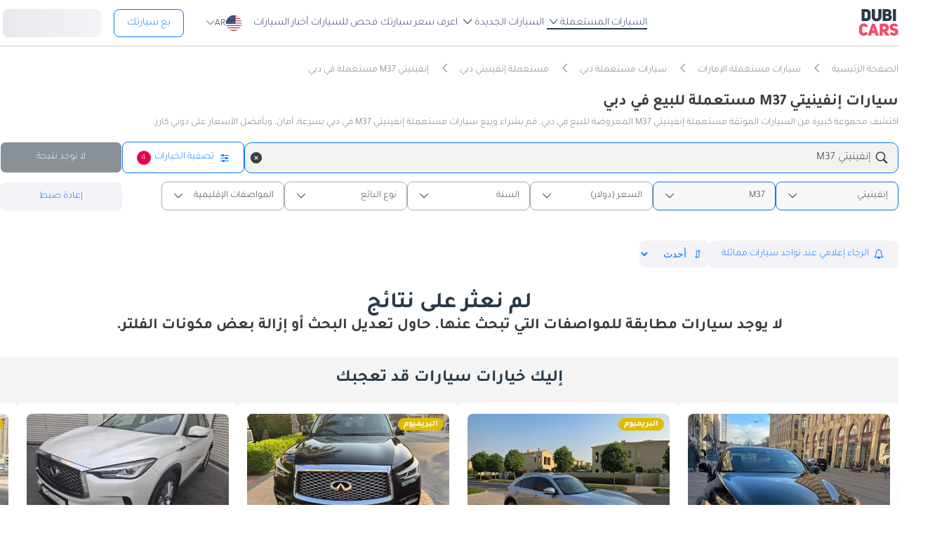

--- FILE ---
content_type: text/html; charset=UTF-8
request_url: https://www.dubicars.com/ar/dubai/used/infiniti/m37
body_size: 26147
content:
<!doctype html> <!--[if lt IE 7]><html lang="ar" dir="rtl" class="no-js lt-ie9 lt-ie8 lt-ie7  "><![endif]--> <!--[if IE 7]><html lang="ar" dir="rtl" class="no-js lt-ie9 lt-ie8  "><![endif]--> <!--[if IE 8]><html lang="ar" dir="rtl" class="no-js lt-ie9  "><![endif]--> <!--[if IE 9]><html lang="ar" dir="rtl" class="no-js ie9  "><![endif]--> <!--[if gt IE 8]><!--><html lang="ar" dir="rtl" class="no-js  "><!--<![endif]--> <head> <meta charset="utf8"> <meta http-equiv="X-UA-Compatible" content="IE=edge,chrome=1"> <meta name="viewport" content="width=device-width, initial-scale=1.0, maximum-scale=1.0, user-scalable=no"> <meta name="HandheldFriendly" content="true" /> <meta name="theme-color" content="#FFF"> <link rel="stylesheet" href="/css/nav-ar.css?id=2552fa1ff5b9d423f8f253a7b53f1cd6" />     
    <link rel="preload" href="/css/new-search-critical.css?v=3343f0bc311a417284238a739d05e93775c" as="style"/>
 <title>إنفينيتي M37 مستعملة للبيع في دبي | دبي كارز</title> <meta name="title" content="إنفينيتي M37 مستعملة للبيع في دبي | دبي كارز"> <meta name="description" content="إنفينيتي M37 مستعملة للبيع في دبي۔ اعثر على أفضل سيارة M37 مستعملة ابتداءً من TBD درهم إماراتي فقط۔"> <meta name="locality" content="دبي, الإمارات" /> <meta name="google-signin-client_id" content="630552264331-b11bik276tde55qg1hapqspvibi48oh7.apps.googleusercontent.com"> <meta name="csrf-token" content="" />  <meta property="og:url" content="https://www.dubicars.com/ar/dubai/used/infiniti/m37"> <meta property="og:image" itemprop="image" content="https://www.dubicars.com/images/opengraph-intro.png"> <meta property="og:type" content="website"> <meta property="og:title" content="إنفينيتي M37 مستعملة للبيع في دبي | دبي كارز"> <meta property="og:description" content="إنفينيتي M37 مستعملة للبيع في دبي۔ اعثر على أفضل سيارة M37 مستعملة ابتداءً من TBD درهم إماراتي فقط۔"> <meta property="og:site_name" content="DubiCars"> <meta property="fb:app_id" content="1462870640641980"> <meta name="twitter:card" content="summary_large_image"> <meta name="twitter:site" content="@dubicars"> <meta name="twitter:creator" content="@dubicars"> <meta name="twitter:title" content="إنفينيتي M37 مستعملة للبيع في دبي | دبي كارز"> <meta name="twitter:description" content="إنفينيتي M37 مستعملة للبيع في دبي۔ اعثر على أفضل سيارة M37 مستعملة ابتداءً من TBD درهم إماراتي فقط۔"> <meta name="twitter:image" content="https://www.dubicars.com/images/opengraph-intro.png">  <link rel="canonical" href="https://www.dubicars.com/ar/dubai/used/infiniti/m37">    <link rel="shortcut icon" media="(prefers-color-scheme:light)" href="/img/favicon_32x32.png" type="image/png" sizes="32x32"> <link rel="shortcut icon" href="/img/favicon_48x48.png" sizes="48x48" type="image/png"> <link rel="apple-touch-icon" href="/img/ios/apple-touch-icon-precomposed-180x180.png" sizes="180x180"> <link rel="manifest" href="/manifest.json">  <link rel="dns-prefetch" href="//dubicars-a.akamaihd.net/">  <link rel="dns-prefetch" href="//ajax.googleapis.com/">  <link rel="dns-prefetch" href="//connect.facebook.net/">  <link rel="dns-prefetch" href="//www.google-analytics.com/">  <link rel="dns-prefetch" href="//www.facebook.com/">  <link rel="dns-prefetch" href="//www.googletagmanager.com/">      <link rel="alternate" hreflang="ar" href="https://www.dubicars.com/ar/dubai/used/infiniti/m37" />   <link rel="alternate" hreflang="en" href="https://www.dubicars.com/dubai/used/infiniti/m37" />   		<link rel="alternate" hreflang="x-default" href="https://www.dubicars.com/dubai/used/infiniti/m37" />

		    <link rel="stylesheet" href="/css/new-search-critical.css?v=3343f0bc311a417284238a739d05e93775c" media="screen, projection" type="text/css">
    <style>
        /* top spot ad */
        @media  screen and (max-width: 1191px){#top-spot-placeholder{height:calc(52vw + 212px)}} @media  screen and (min-width: 1192px){#top-spot-placeholder{height:692px}}
        @media  screen and (max-width: 1191px){#app-promotion{width: calc(100vw - 32px) !important;flex-direction: column !important;}}

    </style>
    <script>
        window.open_search_url = `https://api-suggestions.dubicars.com/suggestions`; window.makeModelTrimSuggestionsUrl = `https://api-suggestions.dubicars.com/v1/search-make-model-trim-suggestions`; window.selected_filters = {"ul":{"id":"US","name":"United States","name_en":"United States"},"ma":{"id":46,"name":"\u0625\u0646\u0641\u064a\u0646\u064a\u062a\u064a","name_en":"Infiniti","hasTaxonomy":false},"mo":{"id":606,"name":"M37","name_en":"M37","hasTrims":false},"cr":{"id":"USD","name":"\u062f\u0648\u0644\u0627\u0631","name_en":"USD"},"l":{"id":3,"name":"\u062f\u0628\u064a","name_en":"Dubai"},"c":{"id":"used","name":"\u0645\u0633\u062a\u0639\u0645\u0644\u0629 ","name_en":"Used"},"eo":{"id":"export-only","name":"\u0644\u0644\u062a\u0635\u062f\u064a\u0631 \u0641\u0642\u0637","name_en":"Export only"},"o":{"id":"","name":"","name_en":""}}; window.default_filters = {"ul":{"id":"US","name":"United States","name_en":"United States"},"eo":{"id":["export-only"],"name":["\u0644\u0644\u062a\u0635\u062f\u064a\u0631 \u0641\u0642\u0637"],"name_en":["Export only"]},"cr":{"id":"USD","name":"\u062f\u0648\u0644\u0627\u0631","name_en":"USD"},"c":{"id":"new-and-used","name":"\u062c\u062f\u064a\u062f \u0648 \u0645\u0633\u062a\u0639\u0645\u0644","name_en":"New and Used"},"set":{"id":"bu","name":"\u0643\u0627\u0634","name_en":"Cash"},"k":{"id":"","name":"","name_en":""},"ma":{"id":"","name":"","name_en":""},"mg":{"id":"","name":"","name_en":""},"mo":{"id":"","name":"","name_en":""},"tr":{"id":"","name":"","name_en":""},"b":{"id":"","name":"","name_en":""},"pf":{"id":"","name":"","name_en":""},"pt":{"id":"","name":"","name_en":""},"emif":{"id":"","name":"","name_en":""},"emit":{"id":"","name":"","name_en":""},"yf":{"id":"","name":"","name_en":""},"yt":{"id":"","name":"","name_en":""},"kf":{"id":"","name":"","name_en":""},"kt":{"id":"","name":"","name_en":""},"stsd":{"id":"","name":"","name_en":""},"cy":{"id":"","name":"","name_en":""},"co":{"id":"","name":"","name_en":""},"s":{"id":"","name":"","name_en":""},"gi":{"id":"","name":"","name_en":""},"f":{"id":"","name":"","name_en":""},"g":{"id":"","name":"","name_en":""},"l":{"id":"","name":"","name_en":""},"st":{"id":"","name":"","name_en":""},"did":{"id":"","name":"","name_en":""},"o":{"id":"","name":"","name_en":""},"dr":{"id":"","name":"","name_en":""},"mf":{"id":"","name":"","name_en":""}}; window.current_filters = {}; window.modified_filters = {"eo":{"id":["can-be-exported","export-only"],"name":["\u0642\u0627\u0628\u0644 \u0644\u0644\u062a\u0635\u062f\u064a\u0631","\u0644\u0644\u062a\u0635\u062f\u064a\u0631 \u0641\u0642\u0637"],"name_en":["Exportable","Export only"]}}; window.badges = [{"id":1,"name":"\u0633\u0648\u0642 \u0627\u0644\u0625\u0645\u0627\u0631\u0627\u062a \u0627\u0644\u0639\u0631\u0628\u064a\u0629 \u0627\u0644\u0645\u062a\u062d\u062f\u0629 \u0641\u0642\u0637","icon_path":"https:\/\/mcusercontent.com\/e611290bd709b3ad5069261c2\/images\/698994eb-697c-1d63-0d26-5d989fa17a73.png","is_clickable":true,"popup_content":"\u0647\u0630\u0647 \u0627\u0644\u0645\u0631\u0643\u0628\u0629 \u0645\u064f\u0639\u0631\u0648\u0636\u0629 \u0644\u0644\u0628\u064a\u0639 \u0641\u064a \u0627\u0644\u0625\u0645\u0627\u0631\u0627\u062a \u0627\u0644\u0639\u0631\u0628\u064a\u0629 \u0627\u0644\u0645\u062a\u062d\u062f\u0629 \u0641\u0642\u0637.","enabled_locations":["fpa_mobile_below_images","fpa_desktop_under_title"]},{"id":2,"name":"\u0644\u0644\u062a\u0635\u062f\u064a\u0631 \u0641\u0642\u0637","icon_path":"https:\/\/mcusercontent.com\/e611290bd709b3ad5069261c2\/images\/1134f7c0-bef8-1dda-93bd-55b8a8a83b6f.png","is_clickable":true,"popup_content":"\u0647\u0630\u0647 \u0627\u0644\u0645\u0631\u0643\u0628\u0629 \u0645\u064f\u062e\u0635\u0635\u0629 \u0644\u0644\u062a\u0635\u062f\u064a\u0631 \u0641\u0642\u0637 \u0648\u0644\u064a\u0633\u062a \u0645\u064f\u062e\u0635\u0635\u0629 \u0644\u0633\u0648\u0642 \u0627\u0644\u0625\u0645\u0627\u0631\u0627\u062a \u0627\u0644\u0639\u0631\u0628\u064a\u0629 \u0627\u0644\u0645\u062a\u062d\u062f\u0629.","enabled_locations":["fpa_mobile_below_images","fpa_desktop_under_title"]},{"id":4,"name":"\u0628\u0627\u0626\u0639 \u0645\u0648\u062b\u0651\u0642","icon_path":"https:\/\/mcusercontent.com\/e611290bd709b3ad5069261c2\/images\/461fa939-3f3d-5978-9f5e-cf6617e4fa51.png","is_clickable":true,"popup_content":"\u062a\u0645 \u0627\u0644\u062a\u062d\u0642\u0642 \u0645\u0646 \u0647\u0630\u0627 \u0627\u0644\u0628\u0627\u0626\u0639 \u0645\u0646 \u0642\u0650\u0628\u0644\r\n\u062f\u0648\u0628\u064a \u0643\u0627\u0631\u0632\r\n\u0648\u0647\u0648 \u0645\u064f\u0631\u062e\u0651\u0635 \u0644\u0647 \u0642\u0627\u0646\u0648\u0646\u064b\u0627 \u0628\u0627\u0644\u0639\u0645\u0644 \u0641\u064a \u0627\u0644\u0625\u0645\u0627\u0631\u0627\u062a \u0627\u0644\u0639\u0631\u0628\u064a\u0629 \u0627\u0644\u0645\u062a\u062d\u062f\u0629.","enabled_locations":["fpa_desktop_seller_info","fpa_mobile_seller_info","fpa_mobile_below_images"]},{"id":6,"name":"\u0627\u0633\u062a\u062c\u0627\u0628\u0629 \u0633\u0631\u064a\u0639\u0629","icon_path":"https:\/\/mcusercontent.com\/e611290bd709b3ad5069261c2\/images\/508033a6-a3e0-f6c5-b3f6-448961ccf352.png","is_clickable":true,"popup_content":"\u0627\u0644\u0628\u0627\u0626\u0639\u0648\u0646 \u0627\u0644\u062d\u0627\u0635\u0644\u0648\u0646 \u0639\u0644\u0649 \u0634\u0627\u0631\u0629 \"\u0627\u0644\u0627\u0633\u062a\u062c\u0627\u0628\u0629 \u0627\u0644\u0633\u0631\u064a\u0639\u0629\" \u064a\u062a\u0645\u064a\u0632\u0648\u0646 \u0628\u0633\u0631\u0639\u0629 \u0631\u062f\u0651\u0647\u0645 \u0639\u0644\u0649 \u0627\u0644\u0639\u0645\u0644\u0627\u0621.","enabled_locations":["serp_desktop_bottom","serp_mobile_below_images","fpa_desktop_seller_info","fpa_mobile_seller_info","fpa_mobile_below_images"]},{"id":7,"name":"\u0636\u0645\u0627\u0646","icon_path":"https:\/\/mcusercontent.com\/e611290bd709b3ad5069261c2\/images\/bc4f9e5d-d8ca-eb38-de4c-db4ea6ef64c8.png","is_clickable":true,"popup_content":"\u062a\u0634\u0645\u0644 \u0647\u0630\u0647 \u0627\u0644\u0645\u0631\u0643\u0628\u0629 \u0636\u0645\u0627\u0646\u064b\u0627 \u0633\u0627\u0631\u064a\u064b\u0627. \u0642\u062f \u064a\u062e\u062a\u0644\u0641 \u0646\u0648\u0639 \u0627\u0644\u062a\u063a\u0637\u064a\u0629 \u0648\u0634\u0631\u0648\u0637\u0647\u0627. \u064a\u064f\u0631\u062c\u0649\r\n\u0627\u0644\u062a\u0623\u0643\u062f \u0645\u0646 \u0627\u0644\u062a\u0641\u0627\u0635\u064a\u0644 \u0645\u0639 \u0627\u0644\u0628\u0627\u0626\u0639.","enabled_locations":["listing_carousel_card","serp_desktop_bottom","serp_mobile_below_images","fpa_mobile_below_images","fpa_desktop_under_title"]},{"id":8,"name":"\u0645\u0642\u0648\u062f \u064a\u0645\u064a\u0646","icon_path":"","is_clickable":false,"popup_content":null,"enabled_locations":["serp_desktop_images","serp_mobile_images"]}];

        window.kavakDealer = 2194;
        window.cars24Dealer = 2363;
        window.brabusDealer = 3072;
    </script>
					<script>
		dataLayer = [{
			"page": "search-new"
		}];
	</script>
	<script data-no-instant>
		var html = document.getElementsByTagName('html')[0];
		html.className = html.className.replace(/no-js/, 'js');
		dubicars = {
							custom: false,
						maps_initialized : function () {if(typeof dubicars.cb !== 'undefined') {dubicars.cb();}},
							aurl: null,
					};

		if (window.location.href.indexOf("#login") > -1 && dubicars.aurl) {
			document.location = dubicars.aurl;
		}

	</script>

		<script type="text/javascript" data-no-instant>
		!function(a){var b=/iPhone/i,c=/iPod/i,d=/iPad/i,e=/(?=.*\bAndroid\b)(?=.*\bMobile\b)/i,f=/Android/i,g=/(?=.*\bAndroid\b)(?=.*\bSD4930UR\b)/i,h=/(?=.*\bAndroid\b)(?=.*\b(?:KFOT|KFTT|KFJWI|KFJWA|KFSOWI|KFTHWI|KFTHWA|KFAPWI|KFAPWA|KFARWI|KFASWI|KFSAWI|KFSAWA)\b)/i,i=/IEMobile/i,j=/(?=.*\bWindows\b)(?=.*\bARM\b)/i,k=/BlackBerry/i,l=/BB10/i,m=/Opera Mini/i,n=/(CriOS|Chrome)(?=.*\bMobile\b)/i,o=/(?=.*\bFirefox\b)(?=.*\bMobile\b)/i,p=new RegExp("(?:Nexus 7|BNTV250|Kindle Fire|Silk|GT-P1000)","i"),q=function(a,b){return a.test(b)},r=function(a){var r=a||navigator.userAgent,s=r.split("[FBAN");return"undefined"!=typeof s[1]&&(r=s[0]),this.apple={phone:q(b,r),ipod:q(c,r),tablet:!q(b,r)&&q(d,r),device:q(b,r)||q(c,r)||q(d,r)},this.amazon={phone:q(g,r),tablet:!q(g,r)&&q(h,r),device:q(g,r)||q(h,r)},this.android={phone:q(g,r)||q(e,r),tablet:!q(g,r)&&!q(e,r)&&(q(h,r)||q(f,r)),device:q(g,r)||q(h,r)||q(e,r)||q(f,r)},this.windows={phone:q(i,r),tablet:q(j,r),device:q(i,r)||q(j,r)},this.other={blackberry:q(k,r),blackberry10:q(l,r),opera:q(m,r),firefox:q(o,r),chrome:q(n,r),device:q(k,r)||q(l,r)||q(m,r)||q(o,r)||q(n,r)},this.seven_inch=q(p,r),this.any=this.apple.device||this.android.device||this.windows.device||this.other.device||this.seven_inch,this.phone=this.apple.phone||this.android.phone||this.windows.phone,this.tablet=this.apple.tablet||this.android.tablet||this.windows.tablet,"undefined"==typeof window?this:void 0},s=function(){var a=new r;return a.Class=r,a};"undefined"!=typeof module&&module.exports&&"undefined"==typeof window?module.exports=r:"undefined"!=typeof module&&module.exports&&"undefined"!=typeof window?module.exports=s():"function"==typeof define&&define.amd?define("isMobile",[],a.isMobile=s()):a.isMobile=s()}(this);
	</script>
	<script type="text/javascript">
		var cookieHelper={get:function(e){var t=document.cookie.split("; ");for(var n=0;n<t.length;n++){var r=t[n].split("=");if(r&&r[0]===e)return unescape(r[1])}},set:function(e,t,n){var r=new Date;r.setDate(r.getDate()+n||7);return document.cookie=e+"="+escape(t)+"; expires="+r.toGMTString()+"; path=/"},delete:function(e){this.set(e,"",-1)}};

		function replaceImage(elementId, title, src, srcset, srcHighRes, srcsetHighRes, index, width) {
			var isMobileDevice = (isMobile.phone || isMobile.tablet),
				img = document.getElementById(elementId),
				isWSupported = ('sizes' in document.getElementsByTagName('img')[0]),
				devicePixelRatio = 1;

			if (window.hasOwnProperty !== 'undefined') {
				if (window.hasOwnProperty('devicePixelRatio')) {
					devicePixelRatio = window.devicePixelRatio;
				} else if (window.screen.hasOwnProperty('deviceXDPI')) {
					devicePixelRatio = window.screen.deviceXDPI;
				}
			}

			var newImg = document.createElement('img'),
					altAttr = document.createAttribute('alt'),
					srcAttr = document.createAttribute('src'),
					dataSrcAttr = document.createAttribute('data-src'),
					srcsetAttr = document.createAttribute('srcset'),
					dataSrcsetAttr = document.createAttribute('data-srcset'),
					widthAtrr = document.createAttribute('width');

			newImg.onerror = function () {
				var src = this.src,
					srcSet = this.srcset;

				srcSet = srcSet.replace(' 2x', '');

				if (src.indexOf('?') >= 0) {
					src = src.substring(0, src.indexOf('?'));
				}

				if (srcSet.indexOf('?') >= 0) {
					srcSet = srcSet.substring(0, srcSet.indexOf('?'));
				}

				this.onerror = null;

				image.src = src + '?' + Math.floor((Math.random() * 100) + 1);
				image.srcset = srcSet + '?' + Math.floor((Math.random() * 100) + 1) + ' 2x';
			};

			altAttr.value = title;
			if (index < 4) {
				if (!isWSupported && devicePixelRatio > 1) {
					srcAttr.value = "//www.dubicars.com/" + srcsetHighRes.replace(' 2x', '');
					srcsetAttr.value = "";
				} else {
					srcAttr.value = "//www.dubicars.com/" + (isMobileDevice? srcHighRes : src);
					srcsetAttr.value = "//www.dubicars.com/" + (isMobileDevice? srcsetHighRes : srcset);
				}

				newImg.setAttributeNode(srcAttr);
				newImg.setAttributeNode(srcsetAttr);
			} else {
				if (!isWSupported && devicePixelRatio > 1) {
					dataSrcAttr.value = "//www.dubicars.com/" + srcsetHighRes.replace(' 2x', '');
					dataSrcsetAttr.value = "";
				} else {
					dataSrcAttr.value = "//www.dubicars.com/" + (isMobileDevice? srcHighRes : src);
					dataSrcsetAttr.value = "//www.dubicars.com/" + (isMobileDevice? srcsetHighRes : srcset);
				}
				newImg.setAttributeNode(dataSrcAttr);
				newImg.setAttributeNode(dataSrcsetAttr);
			}
			widthAtrr.value = (width !== undefined ? ' width="' + width + '"' : '') + '>';

			newImg.setAttributeNode(altAttr);

			var attrs = img.attributes;

			for (var i= 0; i < attrs.length; i++) {
				var attr = attrs[i];

				if (!newImg.hasAttribute(attr.name)) {
					var newAttr = document.createAttribute(attr.name);
					newAttr.value = attr.value;

					newImg.setAttributeNode(newAttr);
				}
			}

			if (width !== undefined) {
				newImg.setAttributeNode(widthAtrr);
			}

			img.parentNode.replaceChild(newImg, img);

		}
	</script>

	<script>
		(function (w,d,dn,t){w[dn]=w[dn]||[];w[dn].push({eventType:'init',value:t,dc:''});
		var f=d.getElementsByTagName('script')[0],c=d.createElement('script');c.async=true; c.src='https://tags.creativecdn.com/1iHYplkH2V7077YCVZ7k.js'; f.parentNode.insertBefore(c,f);})(window,document,'rtbhEvents','1iHYplkH2V7077YCVZ7k'); 
	</script>
		 <script type="application/ld+json">{"@context":"https:\/\/schema.org","@type":"Organization","name":"Dubicars","alternateName":"دوبي كارز","legalName":"Dubicars International FZ-LLC","url":"https:\/\/www.dubicars.com\/ar","logo":"https:\/\/www.dubicars.com\/images\/logo.svg","slogan":"سيارة للبيع في الامارات","sameAs":["https:\/\/www.facebook.com\/dubaicars","http:\/\/instagram.com\/dubicars","https:\/\/www.linkedin.com\/company\/dubicars","https:\/\/www.youtube.com\/channel\/UC1AMnL-nADBk8T2ffAcUGqA"]}</script> 			<!-- Google Tag Manager -->
	<script data-no-instant>(function(w,d,s,l,i){w[l]=w[l]||[];w[l].push({'gtm.start':
		new Date().getTime(),event:'gtm.js'});var f=d.getElementsByTagName(s)[0],
			j=d.createElement(s),dl=l!='dataLayer'?'&l='+l:'';j.async=true;j.src=
			'//www.googletagmanager.com/gtm.js?id='+i+dl;f.parentNode.insertBefore(j,f);
		})(window,document,'script','dataLayer','GTM-KTSF7X');
	</script>
	<!-- End Google Tag Manager -->

			<link rel="prefetch" as="style" href="/css/new-search-critical.css?v=3343f0bc311a417284238a739d05e93775c">
	<link rel="preconnect" href="https://api-suggestions.dubicars.com/suggestions" crossorigin>

		<!-- Paste this right before your closing </head> tag -->
<script type="text/javascript">
  (function (f, b) { if (!b.__SV) { var e, g, i, h; window.mixpanel = b; b._i = []; b.init = function (e, f, c) { function g(a, d) { var b = d.split("."); 2 == b.length && ((a = a[b[0]]), (d = b[1])); a[d] = function () { a.push([d].concat(Array.prototype.slice.call(arguments, 0))); }; } var a = b; "undefined" !== typeof c ? (a = b[c] = []) : (c = "mixpanel"); a.people = a.people || []; a.toString = function (a) { var d = "mixpanel"; "mixpanel" !== c && (d += "." + c); a || (d += " (stub)"); return d; }; a.people.toString = function () { return a.toString(1) + ".people (stub)"; }; i = "disable time_event track track_pageview track_links track_forms track_with_groups add_group set_group remove_group register register_once alias unregister identify name_tag set_config reset opt_in_tracking opt_out_tracking has_opted_in_tracking has_opted_out_tracking clear_opt_in_out_tracking start_batch_senders people.set people.set_once people.unset people.increment people.append people.union people.track_charge people.clear_charges people.delete_user people.remove".split( " "); for (h = 0; h < i.length; h++) g(a, i[h]); var j = "set set_once union unset remove delete".split(" "); a.get_group = function () { function b(c) { d[c] = function () { call2_args = arguments; call2 = [c].concat(Array.prototype.slice.call(call2_args, 0)); a.push([e, call2]); }; } for ( var d = {}, e = ["get_group"].concat( Array.prototype.slice.call(arguments, 0)), c = 0; c < j.length; c++) b(j[c]); return d; }; b._i.push([e, f, c]); }; b.__SV = 1.2; e = f.createElement("script"); e.type = "text/javascript"; e.async = !0; e.src = "undefined" !== typeof MIXPANEL_CUSTOM_LIB_URL ? MIXPANEL_CUSTOM_LIB_URL : "file:" === f.location.protocol && "//cdn.mxpnl.com/libs/mixpanel-2-latest.min.js".match(/^\/\//) ? "https://cdn.mxpnl.com/libs/mixpanel-2-latest.min.js" : "//cdn.mxpnl.com/libs/mixpanel-2-latest.min.js"; g = f.getElementsByTagName("script")[0]; g.parentNode.insertBefore(e, g); } })(document, window.mixpanel || []);
</script>		<script type="text/javascript">
    if (!window.clevertap) {
        var clevertap = {event:[], profile:[], account:[], onUserLogin:[], notifications:[], privacy:[]};
        // replace with the CLEVERTAP_ACCOUNT_ID with the actual ACCOUNT ID value from your Dashboard -> Settings page
        clevertap.account.push({"id": "RZK-548-847Z"});
        clevertap.privacy.push({optOut: false}); //set the flag to true, if the user of the device opts out of sharing their data
        clevertap.privacy.push({useIP: true}); //set the flag to true, if the user agrees to share their IP data
        (function () {
            var wzrk = document.createElement('script');
            wzrk.type = 'text/javascript';
            wzrk.async = true;
            wzrk.src = ('https:' == document.location.protocol ? 'https://d2r1yp2w7bby2u.cloudfront.net' : 'http://static.clevertap.com') + '/js/clevertap.min.js';
            var s = document.getElementsByTagName('script')[0];
            s.parentNode.insertBefore(wzrk, s);
        })();
    }

    if(window?.Notification?.permission == "default") {
        clevertap.notifications.push({
            "titleText": "Get notified about the latest cars & offers!",
            "bodyText": "We'll send you a notification when there are new cars and great offers.",
            "okButtonText": "Yes, notify me",
            "rejectButtonText": "No, thanks",
            "okButtonColor": "#f28046",
            // "askAgainTimeInSeconds": 5,
            "serviceWorkerPath": "/clevertap_sw.js"
        });
    }
</script>
		<script>
			window.SERP_SEARCH_URL = "https://serp.dubicars.com/";
			window.current_user = null;
			window.isMobile = {
				phone: window.innerWidth <= 1191,
				device: window.innerWidth > 1191
			};
		</script>
	</head>

	<body id="search-new-page" class=" " data-dfp-id="179489212" data-maps-api-key="AIzaSyBhqF46YcwcUV0FTnPqql25MM-wZe-YBLU" mixpanel-token="e1966028f1156fa741c6159d3da0cac0" data-js-update="https://www.dubicars.com/ar/ajax/parts?page_id=search-new&parts=header,footer"
		data-js-update="/ar/ajax/parts?page_id=search-new&parts=header,footer"
    rtb-event=" category "
    page_type = " classifieds_pretty_serp  "
>
		<noscript>
			<iframe src="//www.googletagmanager.com/ns.html?id=GTM-KTSF7X" height="0" width="0" style="display:none;visibility:hidden"></iframe>
		</noscript>

				 <div class="dubicars-wrapper"> <div id="header-navigation"> <div id="mobile-top-header" >  <a href="https://www.dubicars.com/ar" class="logo"> <img src="/images/logo.svg" alt="Dubicars.com" width="56" height="38" fetchpriority="low" loading="lazy"> </a>  <div id="mobile-header-ctas"> <a href="https://www.dubicars.com/ar/sell-your-car" data-track data-clevertap='{"event": "sell_page_opened", "source_of_action": "top_nav_bar"}' data-mixpanel data-gtm='{"category":"PrivateAd","action": "headerSellButton", "label": "Click on sell car on header", "event": "addEvent"}' class="nav-button"> بع </a> <a href="https://dubicars.page.link/3euE" class="app-download-button phone-only"> تطبيق </a> <div id="mobile-nav-menu"> <span></span> </div> </div> </div> <div id="mobile-nav-back-cover"></div> <div id="header-nav-wrapper" referral_location="navbar"> <link rel="stylesheet" href="/css/login-box-new.css?id=e86e2fedabeb4dd19a12464451367d9b"> <ul id="header-nav-auth-links" class="phone-only"> <li class="login guest-only"> <a href="#" onclick="event.preventDefault(); showLoginPopup();" class="login auth-link auth-btn default-btn" data-user-type="none" referral_location="my-account-button"> تسجيل دخول / التسجيل </a> </li> <li class="profile-header logged-in-only hidden"> <div class="nameInitials"> <p class="m-0"></p> </div> <div class="info-container"> <p class="username overflow-ellipsis"></p> <a href="https://www.dubicars.com/ar/account/profile" class="view-profile pt-0">عرض حسابك</a> </div> </li> <li class="dealer_manager-only other-role-only pb-24 click-link w-100 hidden"><a data-no-instant href="#" data-user-type="dealer"><strong>معرض سيارات </strong>إداري</a></li> <li class="showroom_sales-only pb-24 click-link w-100 hidden"><a data-no-instant href="#" data-user-type="dealer"><strong>معرض </strong> إداري</a></li> <li class="company-name showroom_sales-only pb-24 click-link w-100 hidden"></li> <li class="photographer-only pb-24 click-link w-100 hidden"><a data-no-instant href="https://www.dubicars.com/ar/photographer/dealers" data-user-type="internal">مصور</a></li> <li class="internal-user-only pb-24 click-link w-100 hidden"> <a data-no-instant href="https://www.dubicars.com/ar/admin" data-user-type="internal">إداري</a></li> <li class="always-show pb-24 click-link w-100 "><a href="https://www.dubicars.com/ar/car-valuation">اعرف سعر سيارتك</a></li> <li class="always-show pb-24 click-link w-100 "><a href="https://www.dubicars.com/ar/vehicle-inspection" data-track data-ga4='{"event": "inspection_page_opened", "source_of_action": "homepage"}' data-moengage='{"event": "inspection_page_opened", "source_of_action": "top_nav_bar"}' data-clevertap='{"event": "inspection_clicked", "source_of_action": "top_nav_bar"}' '>فحص  للسيارات</a> </li> <li class="always-show pb-24 click-link w-100 "> <a href="https://www.dubicars.com/ar/sell-your-car">بع سيارتك</a> </li> <li class="always-show pb-24 click-link w-100 "> <a data-no-instant href="https://www.dubicars.com/ar/account/cars" data-user-type="user">إعلاناتي</a> </li> <li class="logged-in-only logout-link click-link w-100 phone-only hidden"> <a data-no-instant href="https://www.dubicars.com/ar/logout" class="logout text-ios-blue"> الخروج </a> </li> </ul> <div id="header-nav-desktop"> <div class="nav-items"> <a href="https://www.dubicars.com/ar" class="logo"> <img src="/images/logo.svg?342" alt="Dubicars.com" width="65" height="44" loading="lazy" fetchpriority="low"> </a> <nav class="header-nav"> <ul> <li class="active"> <a href="#" data-expand-nav="used-cars-menu">السيارات المستعملة <img src="/images/icon-arrow-dropdown.svg" class="icon-down-open-big" alt="toggle icon" /></a> </li> <li class=""> <a href="#" data-expand-nav="new-cars-menu">السيارات الجديدة <img src="/images/icon-arrow-dropdown.svg" class="icon-down-open-big" alt="toggle icon" /></a> </li> <li class=""> <a href="https://www.dubicars.com/ar/car-valuation" data-clevertap='{"event": "valuation_clicked", "source_of_action": "top_nav_bar"}'>اعرف سعر سيارتك</a> </li> <li class=""> <a href="https://www.dubicars.com/ar/vehicle-inspection" data-track data-ga4='{"event": "inspection_page_opened", "source_of_action": "homepage"}' data-moengage='{"event": "inspection_page_opened", "source_of_action": "top_nav_bar"}' data-clevertap='{"event": "inspection_clicked", "source_of_action": "top_nav_bar"}' >فحص  للسيارات</a> </li> <li class=""> <a href="/news/ar">أخبار السيارات</a> </li> <li> <div class="dropdown-btn gap-6 pos-rel d-flex align-center" data-expand-nav="language-and-country-dropdown"> <span class="flag-container-new"> <img src="/images/flags/us.svg?321" class="user-location-flag" width="24" height="24" alt="flag" fetchpriority="low" /> </span> <span class="country-language-text d-flex align-center">  <p>AR</p>  </span> <img src="/images/icon-arrow-dropdown.svg" class="icon-down-open-big" alt="toggle icon" /> </div> <div class="new-dropdown border-radius-8 desktop-only" id="language-and-country-dropdown"> <ul class="flex-col"> <li class="language-option"> <div class="d-flex flex-col"> <span>اللغة</span> <a href="https://www.dubicars.com/dubai/used/infiniti/m37" data-lang="en" >English - EN</a> <a href="https://www.dubicars.com/ar/dubai/used/infiniti/m37" data-lang="ar"  class="active" >العربية - AR</a> </div> </li> <li class="shipping-option"> <div class="d-flex flex-col"> <div class="d-flex justify-between"> <span>بلد الشحن</span> <span id="user-location-nav" load-component-on-click="user-location-popup" component-version="1.0.4" class="text-ios-blue">تغيير</span> </div> <div class="d-flex align-center gap-6"> <div class="flag-container-new d-flex align-center gap-6"> <img src="/images/flags/us.svg?321" class="user-location-flag" width="24" height="24" alt="flag" fetchpriority="low" /> </div> <b class="user-location-name"></b> </div> </div> </li> <li class="currency-option"> <a href="#" id="currency-select-nav"> العملة <span class="selected-currency "> AED </span> <img src="/images/icon-arrow-dropdown.svg" class="icon-down-open-big" alt="toggle icon" /> </a> <div id="currency-options"> <a href="#" set-currency="AED">AED</a> <a href="#" set-currency="USD">USD</a> <a href="#" set-currency="SAR">SAR</a> </div> </li> </ul> </div> </li> <li> <a href="https://www.dubicars.com/ar/sell-your-car" data-track data-clevertap='{"event": "sell_page_opened", "source_of_action": "top_nav_bar"}' data-mixpanel data-gtm='{"category":"PrivateAd","action": "headerSellButton", "label": "Click on sell car on header", "event": "addEvent"}' class="nav-button"> بع سيارتك </a> </li> <li> <link rel="stylesheet" href="/css/login-box-new.css?id=e86e2fedabeb4dd19a12464451367d9b"> <style>.auth-shimmer a,.auth-shimmer .default-btn{background:linear-gradient(90deg,#e8e8ed,#f2f2f7,#e8e8ed)!important;background-size:200% 100%!important;animation:shimmer 1.2s infinite;color:transparent!important;height:40px}@keyframes shimmer{0%{background-position:200% 0}100%{background-position:-200% 0}} </style> <ul class="desktop-only desktop-auth-links"> <li class="login guest-only  auth-shimmer "> <a href="#" onclick="event.preventDefault(); showLoginPopup();" class="login default-btn d-flex align-center justify-center" data-user-type="none" referral_location="my-account-button"> تسجيل دخول </a> </li> <li class="dropdown-btn-text logged-in-only hidden  auth-shimmer "> <div class="dropdown-btn pos-rel d-flex align-center auth-button" data-expand-nav="profile-options-dropdown"> <span class="country-language-text d-flex align-center"> <a href="javascript:void(0);" class="default-btn d-flex align-center justify-center gap-6" id="dropdown-btn-text">حسابي<i class="down-arrow ios-blue"></i></a> </span> </div> <div class="new-dropdown logged-in-only border-radius-8 profile-options" id="profile-options-dropdown"> <ul class="d-flex flex-col"> <li class="dealer_manager-only other-role-only hidden"> <a data-no-instant href="#" data-user-type="dealer"> <strong>معرض سيارات</strong>إداري </a> </li> <li class="showroom_sales-only hidden"> <a data-no-instant href="#" data-user-type="dealer"> <strong>معرض</strong> إداري </a> </li> <li class="photographer-only hidden"> <a data-no-instant href="https://www.dubicars.com/ar/photographer/dealers" data-user-type="internal">مصور </a> </li> <li class="internal-user-only hidden"><a data-no-instant href="https://www.dubicars.com/ar/admin" data-user-type="internal">إداري</a></li> <li class="user-only super_admin-only admin-only hidden"><a href="https://www.dubicars.com/ar/account/profile" class="">ملفي الشخصي</a></li> <li class="user-only super_admin-only admin-only hidden"><a data-no-instant href="https://www.dubicars.com/ar/account/saved-listings" data-user-type="user">الإعلانات المحفوظة</a></li> <li class="user-only super_admin-only admin-only hidden"><a data-no-instant href="https://www.dubicars.com/ar/account/saved-searches" data-user-type="user">البحث المحفوظ</a></li> <li class="user-only super_admin-only admin-only hidden"><a data-no-instant href="https://www.dubicars.com/ar/account/cars" data-user-type="user">إعلاناتي</a></li> <li class="logout-link logged-in-only desktop-only hidden"> <a data-no-instant href="https://www.dubicars.com/ar/logout" class="logout"> الخروج </a> </li> </ul> </div> </li> </ul> </li> </ul> </nav> </div> </div>  <div class="for-uae"> <div class="links-section mt-16 phone-only seperator" id="location-selection"> <span><strong class="fs-18 fw-700 d-block mb-8 phone-heading">بلد الشحن</strong></span> <div load-component-on-click="user-location-popup" component-version="1.0.4" id="location-element" class="mt-8"> <span id="location-input" class="d-block fs-12 user-location-name"></span> <div class="search-icon-div"> <img src="/images/icon-search-black.svg" class="search-icon" width="16" height="16" alt="Search icon" /> </div> </div> </div> </div>  <div class="header-expand-nav desktop-only" id="used-cars-menu">    <div class="links-section"> <div class="nav-bold links-expander links-dropdown">سيارات مستعملة <span class="phone-only">للبيع </span>حسب الموقع</div> <ul class="expand-list">  <li class="click-link">  <a href="https://www.dubicars.com/ar/uae/used" title="سيارات مستعملة للبيع في الإمارات"> الإمارات </a> </li>  <li class="click-link">  <a href="https://www.dubicars.com/ar/abu-dhabi/used" title="سيارات مستعملة للبيع في أبوظبي"> أبوظبي </a> </li>  <li class="click-link">  <a href="https://www.dubicars.com/ar/al-ain/used" title="سيارات مستعملة للبيع في العين"> العين </a> </li>  <li class="click-link">  <a href="https://www.dubicars.com/ar/ajman/used" title="سيارات مستعملة للبيع في عجمان"> عجمان </a> </li>  <li class="click-link">  <a href="https://www.dubicars.com/ar/dubai/used" title="سيارات مستعملة للبيع في دبي"> دبي </a> </li>  <li class="click-link">  <a href="https://www.dubicars.com/ar/fujairah/used" title="سيارات مستعملة للبيع في الفجيرة"> الفجيرة </a> </li>  <li class="click-link">  <a href="https://www.dubicars.com/ar/ras-al-khaimah/used" title="سيارات مستعملة للبيع في رأس الخيمة"> رأس الخيمة </a> </li>  <li class="click-link">  <a href="https://www.dubicars.com/ar/sharjah/used" title="سيارات مستعملة للبيع في الشارقة"> الشارقة </a> </li>  <li class="click-link">  <a href="https://www.dubicars.com/ar/umm-al-quwain/used" title="سيارات مستعملة للبيع في أم القيوين"> أم القيوين </a> </li>  </ul> </div>      <div class="links-section"> <div class="nav-bold links-expander links-dropdown">سيارات مستعملة <span class="phone-only">للبيع </span>حسب الماركة</div> <ul class="expand-list">  <li class="click-link">  <a href="https://www.dubicars.com/ar/uae/used/toyota" title="السيارات تويوتا مستعملة للبيع في الإمارات"> تويوتا </a> </li>  <li class="click-link">  <a href="https://www.dubicars.com/ar/uae/used/mercedes-benz" title="السيارات مرسيدس بنز مستعملة للبيع في الإمارات"> مرسيدس بنز </a> </li>  <li class="click-link">  <a href="https://www.dubicars.com/ar/uae/used/nissan" title="السيارات نسيام مستعملة للبيع في الإمارات"> نسيام </a> </li>  <li class="click-link">  <a href="https://www.dubicars.com/ar/uae/used/lexus" title="السيارات لكزس مستعملة للبيع في الإمارات"> لكزس </a> </li>  <li class="click-link">  <a href="https://www.dubicars.com/ar/uae/used/bmw" title="السيارات بي ام دبليو مستعملة للبيع في الإمارات"> بي ام دبليو </a> </li>  <li class="click-link">  <a href="https://www.dubicars.com/ar/uae/used/ford" title="السيارات فورد مستعملة للبيع في الإمارات"> فورد </a> </li>  <li class="click-link">  <a href="https://www.dubicars.com/ar/uae/used/land-rover" title="السيارات لاند روفر مستعملة للبيع في الإمارات"> لاند روفر </a> </li>  <li class="click-link">  <a href="https://www.dubicars.com/ar/uae/used/hyundai" title="السيارات هيونداي مستعملة للبيع في الإمارات"> هيونداي </a> </li>  <li class="click-link">  <a href="https://www.dubicars.com/ar/uae/used/chevrolet" title="السيارات شيفروليه مستعملة للبيع في الإمارات"> شيفروليه </a> </li>  </ul> </div>      <div class="links-section"> <div class="nav-bold links-expander links-dropdown">سيارات مستعملة <span class="phone-only">للبيع </span>حسب الموديل</div> <ul class="expand-list">  <li class="click-link">  <a href="https://www.dubicars.com/ar/uae/used/toyota/land-cruiser" title="السيارات تويوتا لاند كروزر مستعملة للبيع في الإمارات"> تويوتا لاند كروزر </a> </li>  <li class="click-link">  <a href="https://www.dubicars.com/ar/uae/used/nissan/patrol" title="السيارات نيسان باترول مستعملة للبيع في الإمارات"> نيسان باترول </a> </li>  <li class="click-link">  <a href="https://www.dubicars.com/ar/uae/used/toyota/prado" title="السيارات تويوتا برادو مستعملة للبيع في الإمارات"> تويوتا برادو </a> </li>  <li class="click-link">  <a href="https://www.dubicars.com/ar/uae/used/toyota/camry" title="السيارات تويوتا كامري مستعملة للبيع في الإمارات"> تويوتا كامري </a> </li>  <li class="click-link">  <a href="https://www.dubicars.com/ar/uae/used/nissan/altima" title="السيارات نيسان ألتيما مستعملة للبيع في الإمارات"> نيسان ألتيما </a> </li>  <li class="click-link">  <a href="https://www.dubicars.com/ar/uae/used/toyota/rav-4" title="السيارات تويوتا راف 4 مستعملة للبيع في الإمارات"> تويوتا راف 4 </a> </li>  <li class="click-link">  <a href="https://www.dubicars.com/ar/uae/used/ford/mustang" title="السيارات فورد موستانج مستعملة للبيع في الإمارات"> فورد موستانج </a> </li>  <li class="click-link">  <a href="https://www.dubicars.com/ar/uae/used/toyota/corolla" title="السيارات تويوتا كورولا مستعملة للبيع في الإمارات"> تويوتا كورولا </a> </li>  <li class="click-link">  <a href="https://www.dubicars.com/ar/uae/used/toyota/hilux" title="السيارات تويوتا هيلوكس مستعملة للبيع في الإمارات"> تويوتا هيلوكس </a> </li>  </ul> </div>     <div class="links-section"> <div class="nav-bold links-expander links-dropdown">سيارات مستعملة <span class="phone-only">للبيع </span>حسب نوع المركبات</div> <ul class="expand-list">  <li class="click-link">  <a href="https://www.dubicars.com/ar/uae/used/sedan" title="صالون مستعملة للبيع في الإمارات"> صالون </a> </li>  <li class="click-link">  <a href="https://www.dubicars.com/ar/uae/used/suv" title="دفع رباعي/عائلية مستعملة للبيع في الإمارات"> دفع رباعي/عائلية </a> </li>  <li class="click-link">  <a href="https://www.dubicars.com/ar/uae/used/hatchback" title="هاتش باك مستعملة للبيع في الإمارات"> هاتش باك </a> </li>  <li class="click-link">  <a href="https://www.dubicars.com/ar/uae/used/coupe" title="كوبيه مستعملة للبيع في الإمارات"> كوبيه </a> </li>  <li class="click-link">  <a href="https://www.dubicars.com/ar/uae/used/convertible" title="كشف مستعملة للبيع في الإمارات"> كشف </a> </li>  <li class="click-link">  <a href="https://www.dubicars.com/ar/uae/used/pick-up-truck" title="بيك آب مستعملة للبيع في الإمارات"> بيك آب </a> </li>  <li class="click-link">  <a href="https://www.dubicars.com/ar/uae/used/truck" title="شاحنة مستعملة للبيع في الإمارات"> شاحنة </a> </li>  <li class="click-link">  <a href="https://www.dubicars.com/ar/uae/used/van" title="ميكروباص مستعملة للبيع في الإمارات"> ميكروباص </a> </li>  <li class="click-link">  <a href="https://www.dubicars.com/ar/uae/used/bus" title="باص مستعملة للبيع في الإمارات"> باص </a> </li>  </ul> </div>      <a href="https://www.dubicars.com/ar/sell-your-car" class="desktop-only extra-link">قم ببيع سيارتك</a> </div> <div class="header-expand-nav phone-only"> <div class="phone-heading toggleTrigger d-flex align-center justify-between"> السيارات المستعملة <img src="/images/icon-arrow-dropdown.svg" class="dropdown-icon rotated" alt="toggle icon" /> </div> <div class="toggle-section expanded">    <div class="links-section"> <div class="nav-bold links-expander links-dropdown">سيارات مستعملة <span class="phone-only">للبيع </span>حسب الموقع</div> <ul class="expand-list">  <li class="click-link">  <a href="https://www.dubicars.com/ar/uae/used" title="سيارات مستعملة للبيع في الإمارات"> الإمارات </a> </li>  <li class="click-link">  <a href="https://www.dubicars.com/ar/abu-dhabi/used" title="سيارات مستعملة للبيع في أبوظبي"> أبوظبي </a> </li>  <li class="click-link">  <a href="https://www.dubicars.com/ar/al-ain/used" title="سيارات مستعملة للبيع في العين"> العين </a> </li>  <li class="click-link">  <a href="https://www.dubicars.com/ar/ajman/used" title="سيارات مستعملة للبيع في عجمان"> عجمان </a> </li>  <li class="click-link">  <a href="https://www.dubicars.com/ar/dubai/used" title="سيارات مستعملة للبيع في دبي"> دبي </a> </li>  <li class="click-link">  <a href="https://www.dubicars.com/ar/fujairah/used" title="سيارات مستعملة للبيع في الفجيرة"> الفجيرة </a> </li>  <li class="click-link">  <a href="https://www.dubicars.com/ar/ras-al-khaimah/used" title="سيارات مستعملة للبيع في رأس الخيمة"> رأس الخيمة </a> </li>  <li class="click-link">  <a href="https://www.dubicars.com/ar/sharjah/used" title="سيارات مستعملة للبيع في الشارقة"> الشارقة </a> </li>  <li class="click-link">  <a href="https://www.dubicars.com/ar/umm-al-quwain/used" title="سيارات مستعملة للبيع في أم القيوين"> أم القيوين </a> </li>  </ul> </div>      <div class="links-section"> <div class="nav-bold links-expander links-dropdown">سيارات مستعملة <span class="phone-only">للبيع </span>حسب الماركة</div> <ul class="expand-list">  <li class="click-link">  <a href="https://www.dubicars.com/ar/uae/used/toyota" title="السيارات تويوتا مستعملة للبيع في الإمارات"> تويوتا </a> </li>  <li class="click-link">  <a href="https://www.dubicars.com/ar/uae/used/mercedes-benz" title="السيارات مرسيدس بنز مستعملة للبيع في الإمارات"> مرسيدس بنز </a> </li>  <li class="click-link">  <a href="https://www.dubicars.com/ar/uae/used/nissan" title="السيارات نسيام مستعملة للبيع في الإمارات"> نسيام </a> </li>  <li class="click-link">  <a href="https://www.dubicars.com/ar/uae/used/lexus" title="السيارات لكزس مستعملة للبيع في الإمارات"> لكزس </a> </li>  <li class="click-link">  <a href="https://www.dubicars.com/ar/uae/used/bmw" title="السيارات بي ام دبليو مستعملة للبيع في الإمارات"> بي ام دبليو </a> </li>  <li class="click-link">  <a href="https://www.dubicars.com/ar/uae/used/ford" title="السيارات فورد مستعملة للبيع في الإمارات"> فورد </a> </li>  <li class="click-link">  <a href="https://www.dubicars.com/ar/uae/used/land-rover" title="السيارات لاند روفر مستعملة للبيع في الإمارات"> لاند روفر </a> </li>  <li class="click-link">  <a href="https://www.dubicars.com/ar/uae/used/hyundai" title="السيارات هيونداي مستعملة للبيع في الإمارات"> هيونداي </a> </li>  <li class="click-link">  <a href="https://www.dubicars.com/ar/uae/used/chevrolet" title="السيارات شيفروليه مستعملة للبيع في الإمارات"> شيفروليه </a> </li>  </ul> </div>      <div class="links-section"> <div class="nav-bold links-expander links-dropdown">سيارات مستعملة <span class="phone-only">للبيع </span>حسب الموديل</div> <ul class="expand-list">  <li class="click-link">  <a href="https://www.dubicars.com/ar/uae/used/toyota/land-cruiser" title="السيارات تويوتا لاند كروزر مستعملة للبيع في الإمارات"> تويوتا لاند كروزر </a> </li>  <li class="click-link">  <a href="https://www.dubicars.com/ar/uae/used/nissan/patrol" title="السيارات نيسان باترول مستعملة للبيع في الإمارات"> نيسان باترول </a> </li>  <li class="click-link">  <a href="https://www.dubicars.com/ar/uae/used/toyota/prado" title="السيارات تويوتا برادو مستعملة للبيع في الإمارات"> تويوتا برادو </a> </li>  <li class="click-link">  <a href="https://www.dubicars.com/ar/uae/used/toyota/camry" title="السيارات تويوتا كامري مستعملة للبيع في الإمارات"> تويوتا كامري </a> </li>  <li class="click-link">  <a href="https://www.dubicars.com/ar/uae/used/nissan/altima" title="السيارات نيسان ألتيما مستعملة للبيع في الإمارات"> نيسان ألتيما </a> </li>  <li class="click-link">  <a href="https://www.dubicars.com/ar/uae/used/toyota/rav-4" title="السيارات تويوتا راف 4 مستعملة للبيع في الإمارات"> تويوتا راف 4 </a> </li>  <li class="click-link">  <a href="https://www.dubicars.com/ar/uae/used/ford/mustang" title="السيارات فورد موستانج مستعملة للبيع في الإمارات"> فورد موستانج </a> </li>  <li class="click-link">  <a href="https://www.dubicars.com/ar/uae/used/toyota/corolla" title="السيارات تويوتا كورولا مستعملة للبيع في الإمارات"> تويوتا كورولا </a> </li>  <li class="click-link">  <a href="https://www.dubicars.com/ar/uae/used/toyota/hilux" title="السيارات تويوتا هيلوكس مستعملة للبيع في الإمارات"> تويوتا هيلوكس </a> </li>  </ul> </div>     <div class="links-section"> <div class="nav-bold links-expander links-dropdown">سيارات مستعملة <span class="phone-only">للبيع </span>حسب نوع المركبات</div> <ul class="expand-list">  <li class="click-link">  <a href="https://www.dubicars.com/ar/uae/used/sedan" title="صالون مستعملة للبيع في الإمارات"> صالون </a> </li>  <li class="click-link">  <a href="https://www.dubicars.com/ar/uae/used/suv" title="دفع رباعي/عائلية مستعملة للبيع في الإمارات"> دفع رباعي/عائلية </a> </li>  <li class="click-link">  <a href="https://www.dubicars.com/ar/uae/used/hatchback" title="هاتش باك مستعملة للبيع في الإمارات"> هاتش باك </a> </li>  <li class="click-link">  <a href="https://www.dubicars.com/ar/uae/used/coupe" title="كوبيه مستعملة للبيع في الإمارات"> كوبيه </a> </li>  <li class="click-link">  <a href="https://www.dubicars.com/ar/uae/used/convertible" title="كشف مستعملة للبيع في الإمارات"> كشف </a> </li>  <li class="click-link">  <a href="https://www.dubicars.com/ar/uae/used/pick-up-truck" title="بيك آب مستعملة للبيع في الإمارات"> بيك آب </a> </li>  <li class="click-link">  <a href="https://www.dubicars.com/ar/uae/used/truck" title="شاحنة مستعملة للبيع في الإمارات"> شاحنة </a> </li>  <li class="click-link">  <a href="https://www.dubicars.com/ar/uae/used/van" title="ميكروباص مستعملة للبيع في الإمارات"> ميكروباص </a> </li>  <li class="click-link">  <a href="https://www.dubicars.com/ar/uae/used/bus" title="باص مستعملة للبيع في الإمارات"> باص </a> </li>  </ul> </div>      <span class="electric-car-links phone-only"> <a href="/ar/uae/used/electric-cars">سيارات كهربائية مستعملة في الإمارات</a> </span> </div> </div> <div class="header-expand-nav desktop-only" id="new-cars-menu"> <div class="links-tab-selector-container desktop-only"> <div class="links-tab-selector active" links-to-show="new-car-links"> تصفح السيارات الجديدة </div> <div class="links-tab-selector" links-to-show="listing-links"> سيارات جديدة للبيع </div> <a href="https://www.dubicars.com/ar/new-cars/compare" class="links-tab-selector link"> قارن بين السيارات <img src="/images/arrow-up-right.svg?321" alt="link-icon" class="hidden" width="20" height="20" loading="lazy"> </a> <a href="https://www.dubicars.com/ar/new-cars/reviews" class="links-tab-selector link"> سيارة تقييمات <img src="/images/arrow-up-right.svg?321" alt="link-icon" class="hidden" width="20" height="20" loading="lazy"> </a> <a href="https://www.dubicars.com/ar/new-cars" class="links-tab-selector link"> البحث عن سيارات جديدة <img src="/images/arrow-up-right.svg?321" alt="link-icon" class="hidden" width="20" height="20" loading="lazy"> </a> </div> <span class="phone-only cta-link links-expander"> <a href="https://www.dubicars.com/ar/new-cars">البحث عن سيارات جديدة</a> </span> <div class="links-section tab-links new-car-links"> <div class="nav-bold links-expander links-dropdown">الماركات المشهورة</div> <ul class="expand-list">  <li> <a href="https://www.dubicars.com/ar/new-cars/toyota" title="تويوتا"> تويوتا </a> </li>  <li> <a href="https://www.dubicars.com/ar/new-cars/nissan" title="نيسان"> نيسان </a> </li>  <li> <a href="https://www.dubicars.com/ar/new-cars/kia" title="كيا"> كيا </a> </li>  <li> <a href="https://www.dubicars.com/ar/new-cars/bmw" title="بي أم دبليو"> بي أم دبليو </a> </li>  <li> <a href="https://www.dubicars.com/ar/new-cars/mercedes-benz" title="مرسيدس بنز"> مرسيدس بنز </a> </li>  <li> <a href="https://www.dubicars.com/ar/new-cars/ford" title="فورد"> فورد </a> </li>  <li> <a href="https://www.dubicars.com/ar/new-cars/hyundai" title="هيونداي"> هيونداي </a> </li>  <li> <a href="https://www.dubicars.com/ar/new-cars/porsche" title="بورش"> بورش </a> </li>  <li> <a href="https://www.dubicars.com/ar/new-cars/mitsubishi" title="ميتسوبيشي"> ميتسوبيشي </a> </li>  </ul> </div> <div class="links-section tab-links new-car-links"> <div class="nav-bold links-expander links-dropdown">الموديلات الاكثر طلباً</div> <ul class="expand-list">  <li> <a href="https://www.dubicars.com/ar/new-cars/nissan/patrol" title="نيسان باترول"> نيسان باترول </a> </li>  <li> <a href="https://www.dubicars.com/ar/new-cars/toyota/land-cruiser" title="تويوتا لاند كروزر"> تويوتا لاند كروزر </a> </li>  <li> <a href="https://www.dubicars.com/ar/new-cars/toyota/prado" title="تويوتا برادو"> تويوتا برادو </a> </li>  <li> <a href="https://www.dubicars.com/ar/new-cars/jetour/t2" title="جيتور T2"> جيتور T2 </a> </li>  <li> <a href="https://www.dubicars.com/ar/new-cars/toyota/rav-4" title="تويوتا راف ٤"> تويوتا راف ٤ </a> </li>  <li> <a href="https://www.dubicars.com/ar/new-cars/porsche/911" title="بورش 911"> بورش 911 </a> </li>  <li> <a href="https://www.dubicars.com/ar/new-cars/nissan/kicks" title="نيسان كيكس"> نيسان كيكس </a> </li>  <li> <a href="https://www.dubicars.com/ar/new-cars/ford/mustang" title="فورد موستانج"> فورد موستانج </a> </li>  <li> <a href="https://www.dubicars.com/ar/new-cars/jetour/dashing" title="جيتور داشينج"> جيتور داشينج </a> </li>  </ul> </div> <div class="phone-only links-section" style="padding-bottom:1px"> <div class="nav-bold links-expander"> <a href="https://www.dubicars.com/ar/new-cars/compare">قارن بين السيارات</a> </div> </div> <div class="phone-only links-section" style="padding-bottom:1px"> <div class="nav-bold links-expander"> <a href="https://www.dubicars.com/ar/new-cars/reviews">سيارة تقييمات</a> </div> </div>    <div class="links-section tab-links listing-links phone-only"> <div class="nav-bold links-expander links-dropdown">سيارات جديدة <span class="phone-only">للبيع </span>حسب الموقع</div> <ul class="expand-list">  <li>  <a href="https://www.dubicars.com/ar/uae/new" title="سيارات جديدة للبيع في الإمارات"> الإمارات </a> </li>  <li>  <a href="https://www.dubicars.com/ar/abu-dhabi/new" title="سيارات جديدة للبيع في أبوظبي"> أبوظبي </a> </li>  <li>  <a href="https://www.dubicars.com/ar/al-ain/new" title="سيارات جديدة للبيع في العين"> العين </a> </li>  <li>  <a href="https://www.dubicars.com/ar/ajman/new" title="سيارات جديدة للبيع في عجمان"> عجمان </a> </li>  <li>  <a href="https://www.dubicars.com/ar/dubai/new" title="سيارات جديدة للبيع في دبي"> دبي </a> </li>  <li>  <a href="https://www.dubicars.com/ar/fujairah/new" title="سيارات جديدة للبيع في الفجيرة"> الفجيرة </a> </li>  <li>  <a href="https://www.dubicars.com/ar/ras-al-khaimah/new" title="سيارات جديدة للبيع في رأس الخيمة"> رأس الخيمة </a> </li>  <li>  <a href="https://www.dubicars.com/ar/sharjah/new" title="سيارات جديدة للبيع في الشارقة"> الشارقة </a> </li>  <li>  <a href="https://www.dubicars.com/ar/umm-al-quwain/new" title="سيارات جديدة للبيع في أم القيوين"> أم القيوين </a> </li>  </ul> </div>        <div class="links-section tab-links listing-links phone-only"> <div class="nav-bold links-expander links-dropdown">سيارات جديدة <span class="phone-only">للبيع </span>حسب الماركة</div> <ul class="expand-list">  <li> <a href="/ar/uae/new/toyota" title="السيارات تويوتا جديدة للبيع في الإمارات"> تويوتا </a> </li>  <li> <a href="/ar/uae/new/nissan" title="السيارات نيسان جديدة للبيع في الإمارات"> نيسان </a> </li>  <li> <a href="/ar/uae/new/kia" title="السيارات كيا جديدة للبيع في الإمارات"> كيا </a> </li>  <li> <a href="/ar/uae/new/bmw" title="السيارات بي أم دبليو جديدة للبيع في الإمارات"> بي أم دبليو </a> </li>  <li> <a href="/ar/uae/new/mercedes-benz" title="السيارات مرسيدس بنز جديدة للبيع في الإمارات"> مرسيدس بنز </a> </li>  <li> <a href="/ar/uae/new/ford" title="السيارات فورد جديدة للبيع في الإمارات"> فورد </a> </li>  <li> <a href="/ar/uae/new/hyundai" title="السيارات هيونداي جديدة للبيع في الإمارات"> هيونداي </a> </li>  <li> <a href="/ar/uae/new/porsche" title="السيارات بورش جديدة للبيع في الإمارات"> بورش </a> </li>  <li> <a href="/ar/uae/new/mitsubishi" title="السيارات ميتسوبيشي جديدة للبيع في الإمارات"> ميتسوبيشي </a> </li>  </ul> </div>         <div class="links-section tab-links listing-links phone-only"> <div class="nav-bold links-expander links-dropdown">سيارات جديدة <span class="phone-only">للبيع </span>حسب الموديل</div> <ul class="expand-list">  <li> <a href="/ar/uae/new/nissan/patrol" title="السيارات نيسان باترول جديدة للبيع في الإمارات"> نيسان باترول </a> </li>  <li> <a href="/ar/uae/new/toyota/land-cruiser" title="السيارات تويوتا لاند كروزر جديدة للبيع في الإمارات"> تويوتا لاند كروزر </a> </li>  <li> <a href="/ar/uae/new/toyota/prado" title="السيارات تويوتا برادو جديدة للبيع في الإمارات"> تويوتا برادو </a> </li>  <li> <a href="/ar/uae/new/jetour/t2" title="السيارات جيتور T2 جديدة للبيع في الإمارات"> جيتور T2 </a> </li>  <li> <a href="/ar/uae/new/toyota/rav-4" title="السيارات تويوتا راف ٤ جديدة للبيع في الإمارات"> تويوتا راف ٤ </a> </li>  <li> <a href="/ar/uae/new/porsche/911" title="السيارات بورش 911 جديدة للبيع في الإمارات"> بورش 911 </a> </li>  <li> <a href="/ar/uae/new/nissan/kicks" title="السيارات نيسان كيكس جديدة للبيع في الإمارات"> نيسان كيكس </a> </li>  <li> <a href="/ar/uae/new/ford/mustang" title="السيارات فورد موستانج جديدة للبيع في الإمارات"> فورد موستانج </a> </li>  <li> <a href="/ar/uae/new/jetour/dashing" title="السيارات جيتور داشينج جديدة للبيع في الإمارات"> جيتور داشينج </a> </li>  </ul> </div>      <div class="links-section tab-links listing-links phone-only"> <div class="nav-bold links-expander links-dropdown">سيارات جديدة <span class="phone-only">للبيع </span>حسب نوع المركبات</div> <ul class="expand-list">  <li>  <a href="https://www.dubicars.com/ar/uae/new/sedan" title="صالون جديدة للبيع في الإمارات"> صالون </a> </li>  <li>  <a href="https://www.dubicars.com/ar/uae/new/suv" title="دفع رباعي/عائلية جديدة للبيع في الإمارات"> دفع رباعي/عائلية </a> </li>  <li>  <a href="https://www.dubicars.com/ar/uae/new/hatchback" title="هاتش باك جديدة للبيع في الإمارات"> هاتش باك </a> </li>  <li>  <a href="https://www.dubicars.com/ar/uae/new/coupe" title="كوبيه جديدة للبيع في الإمارات"> كوبيه </a> </li>  <li>  <a href="https://www.dubicars.com/ar/uae/new/convertible" title="كشف جديدة للبيع في الإمارات"> كشف </a> </li>  <li>  <a href="https://www.dubicars.com/ar/uae/new/pick-up-truck" title="بيك آب جديدة للبيع في الإمارات"> بيك آب </a> </li>  <li>  <a href="https://www.dubicars.com/ar/uae/new/truck" title="شاحنة جديدة للبيع في الإمارات"> شاحنة </a> </li>  <li>  <a href="https://www.dubicars.com/ar/uae/new/van" title="ميكروباص جديدة للبيع في الإمارات"> ميكروباص </a> </li>  <li>  <a href="https://www.dubicars.com/ar/uae/new/bus" title="باص جديدة للبيع في الإمارات"> باص </a> </li>  </ul> </div>          <span class="electric-car-links phone-only"> <a href="/ar/uae/new/electric-cars">سيارات كهربائية جديدة في الإمارات</a> </span> </div> <div class="header-expand-nav phone-only"> <div class="phone-heading toggleTrigger d-flex align-center justify-between"> السيارات الجديدة <img src="/images/icon-arrow-dropdown.svg" class="dropdown-icon" alt="toggle icon" /> </div> <div class="toggle-section"> <div class="nav-bold pb-6"> <a href="https://www.dubicars.com/ar/new-cars">البحث عن سيارات جديدة</a> </div> <div class="tab-links new-car-links"> <div class="nav-bold links-expander links-dropdown">الماركات المشهورة</div> <ul class="expand-list">  <li> <a href="https://www.dubicars.com/ar/new-cars/toyota" title="تويوتا"> تويوتا </a> </li>  <li> <a href="https://www.dubicars.com/ar/new-cars/nissan" title="نيسان"> نيسان </a> </li>  <li> <a href="https://www.dubicars.com/ar/new-cars/kia" title="كيا"> كيا </a> </li>  <li> <a href="https://www.dubicars.com/ar/new-cars/bmw" title="بي أم دبليو"> بي أم دبليو </a> </li>  <li> <a href="https://www.dubicars.com/ar/new-cars/mercedes-benz" title="مرسيدس بنز"> مرسيدس بنز </a> </li>  <li> <a href="https://www.dubicars.com/ar/new-cars/ford" title="فورد"> فورد </a> </li>  <li> <a href="https://www.dubicars.com/ar/new-cars/hyundai" title="هيونداي"> هيونداي </a> </li>  <li> <a href="https://www.dubicars.com/ar/new-cars/porsche" title="بورش"> بورش </a> </li>  <li> <a href="https://www.dubicars.com/ar/new-cars/mitsubishi" title="ميتسوبيشي"> ميتسوبيشي </a> </li>  </ul> </div> <div class="tab-links new-car-links"> <div class="nav-bold links-expander links-dropdown">الموديلات الاكثر طلباً</div> <ul class="expand-list">  <li> <a href="https://www.dubicars.com/ar/new-cars/nissan/patrol" title="نيسان باترول"> نيسان باترول </a> </li>  <li> <a href="https://www.dubicars.com/ar/new-cars/toyota/land-cruiser" title="تويوتا لاند كروزر"> تويوتا لاند كروزر </a> </li>  <li> <a href="https://www.dubicars.com/ar/new-cars/toyota/prado" title="تويوتا برادو"> تويوتا برادو </a> </li>  <li> <a href="https://www.dubicars.com/ar/new-cars/jetour/t2" title="جيتور T2"> جيتور T2 </a> </li>  <li> <a href="https://www.dubicars.com/ar/new-cars/toyota/rav-4" title="تويوتا راف ٤"> تويوتا راف ٤ </a> </li>  <li> <a href="https://www.dubicars.com/ar/new-cars/porsche/911" title="بورش 911"> بورش 911 </a> </li>  <li> <a href="https://www.dubicars.com/ar/new-cars/nissan/kicks" title="نيسان كيكس"> نيسان كيكس </a> </li>  <li> <a href="https://www.dubicars.com/ar/new-cars/ford/mustang" title="فورد موستانج"> فورد موستانج </a> </li>  <li> <a href="https://www.dubicars.com/ar/new-cars/jetour/dashing" title="جيتور داشينج"> جيتور داشينج </a> </li>  </ul> </div> <div class="nav-bold pb-6"> <a href="https://www.dubicars.com/ar/new-cars/compare">قارن بين السيارات</a> </div> <div class="nav-bold pb-6"> <a href="https://www.dubicars.com/ar/new-cars/reviews">سيارة تقييمات</a> </div>    <div class="links-section tab-links listing-links"> <div class="nav-bold links-expander links-dropdown">سيارات جديدة <span class="phone-only">للبيع </span>حسب الموقع</div> <ul class="expand-list">  <li>  <a href="https://www.dubicars.com/ar/uae/new" title="سيارات جديدة للبيع في الإمارات"> الإمارات </a> </li>  <li>  <a href="https://www.dubicars.com/ar/abu-dhabi/new" title="سيارات جديدة للبيع في أبوظبي"> أبوظبي </a> </li>  <li>  <a href="https://www.dubicars.com/ar/al-ain/new" title="سيارات جديدة للبيع في العين"> العين </a> </li>  <li>  <a href="https://www.dubicars.com/ar/ajman/new" title="سيارات جديدة للبيع في عجمان"> عجمان </a> </li>  <li>  <a href="https://www.dubicars.com/ar/dubai/new" title="سيارات جديدة للبيع في دبي"> دبي </a> </li>  <li>  <a href="https://www.dubicars.com/ar/fujairah/new" title="سيارات جديدة للبيع في الفجيرة"> الفجيرة </a> </li>  <li>  <a href="https://www.dubicars.com/ar/ras-al-khaimah/new" title="سيارات جديدة للبيع في رأس الخيمة"> رأس الخيمة </a> </li>  <li>  <a href="https://www.dubicars.com/ar/sharjah/new" title="سيارات جديدة للبيع في الشارقة"> الشارقة </a> </li>  <li>  <a href="https://www.dubicars.com/ar/umm-al-quwain/new" title="سيارات جديدة للبيع في أم القيوين"> أم القيوين </a> </li>  </ul> </div>        <div class="links-section tab-links listing-links"> <div class="nav-bold links-expander links-dropdown">سيارات جديدة <span class="phone-only">للبيع </span>حسب الماركة</div> <ul class="expand-list">  <li> <a href="/ar/uae/new/toyota" title="السيارات تويوتا جديدة للبيع في الإمارات"> تويوتا </a> </li>  <li> <a href="/ar/uae/new/nissan" title="السيارات نيسان جديدة للبيع في الإمارات"> نيسان </a> </li>  <li> <a href="/ar/uae/new/kia" title="السيارات كيا جديدة للبيع في الإمارات"> كيا </a> </li>  <li> <a href="/ar/uae/new/bmw" title="السيارات بي أم دبليو جديدة للبيع في الإمارات"> بي أم دبليو </a> </li>  <li> <a href="/ar/uae/new/mercedes-benz" title="السيارات مرسيدس بنز جديدة للبيع في الإمارات"> مرسيدس بنز </a> </li>  <li> <a href="/ar/uae/new/ford" title="السيارات فورد جديدة للبيع في الإمارات"> فورد </a> </li>  <li> <a href="/ar/uae/new/hyundai" title="السيارات هيونداي جديدة للبيع في الإمارات"> هيونداي </a> </li>  <li> <a href="/ar/uae/new/porsche" title="السيارات بورش جديدة للبيع في الإمارات"> بورش </a> </li>  <li> <a href="/ar/uae/new/mitsubishi" title="السيارات ميتسوبيشي جديدة للبيع في الإمارات"> ميتسوبيشي </a> </li>  </ul> </div>         <div class="links-section tab-links listing-links"> <div class="nav-bold links-expander links-dropdown">سيارات جديدة <span class="phone-only">للبيع </span>حسب الموديل</div> <ul class="expand-list">  <li> <a href="/ar/uae/new/nissan/patrol" title="السيارات نيسان باترول جديدة للبيع في الإمارات"> نيسان باترول </a> </li>  <li> <a href="/ar/uae/new/toyota/land-cruiser" title="السيارات تويوتا لاند كروزر جديدة للبيع في الإمارات"> تويوتا لاند كروزر </a> </li>  <li> <a href="/ar/uae/new/toyota/prado" title="السيارات تويوتا برادو جديدة للبيع في الإمارات"> تويوتا برادو </a> </li>  <li> <a href="/ar/uae/new/jetour/t2" title="السيارات جيتور T2 جديدة للبيع في الإمارات"> جيتور T2 </a> </li>  <li> <a href="/ar/uae/new/toyota/rav-4" title="السيارات تويوتا راف ٤ جديدة للبيع في الإمارات"> تويوتا راف ٤ </a> </li>  <li> <a href="/ar/uae/new/porsche/911" title="السيارات بورش 911 جديدة للبيع في الإمارات"> بورش 911 </a> </li>  <li> <a href="/ar/uae/new/nissan/kicks" title="السيارات نيسان كيكس جديدة للبيع في الإمارات"> نيسان كيكس </a> </li>  <li> <a href="/ar/uae/new/ford/mustang" title="السيارات فورد موستانج جديدة للبيع في الإمارات"> فورد موستانج </a> </li>  <li> <a href="/ar/uae/new/jetour/dashing" title="السيارات جيتور داشينج جديدة للبيع في الإمارات"> جيتور داشينج </a> </li>  </ul> </div>      <div class="links-section tab-links listing-links"> <div class="nav-bold links-expander links-dropdown">سيارات جديدة <span class="phone-only">للبيع </span>حسب نوع المركبات</div> <ul class="expand-list">  <li>  <a href="https://www.dubicars.com/ar/uae/new/sedan" title="صالون جديدة للبيع في الإمارات"> صالون </a> </li>  <li>  <a href="https://www.dubicars.com/ar/uae/new/suv" title="دفع رباعي/عائلية جديدة للبيع في الإمارات"> دفع رباعي/عائلية </a> </li>  <li>  <a href="https://www.dubicars.com/ar/uae/new/hatchback" title="هاتش باك جديدة للبيع في الإمارات"> هاتش باك </a> </li>  <li>  <a href="https://www.dubicars.com/ar/uae/new/coupe" title="كوبيه جديدة للبيع في الإمارات"> كوبيه </a> </li>  <li>  <a href="https://www.dubicars.com/ar/uae/new/convertible" title="كشف جديدة للبيع في الإمارات"> كشف </a> </li>  <li>  <a href="https://www.dubicars.com/ar/uae/new/pick-up-truck" title="بيك آب جديدة للبيع في الإمارات"> بيك آب </a> </li>  <li>  <a href="https://www.dubicars.com/ar/uae/new/truck" title="شاحنة جديدة للبيع في الإمارات"> شاحنة </a> </li>  <li>  <a href="https://www.dubicars.com/ar/uae/new/van" title="ميكروباص جديدة للبيع في الإمارات"> ميكروباص </a> </li>  <li>  <a href="https://www.dubicars.com/ar/uae/new/bus" title="باص جديدة للبيع في الإمارات"> باص </a> </li>  </ul> </div>          <span class="electric-car-links"> <a href="/ar/uae/new/electric-cars">سيارات كهربائية جديدة في الإمارات</a> </span> </div> </div> <div class="header-expand-nav phone-only" id="more-links-menu"> <div class="links-section seperator"> <div class="nav-bold mb-0"> <a class="text-decor-none" href="/news/ar/"> <strong class="fs-18 fs-700"> أخبار السيارات</strong> </a> </div> </div> <div class="header-expand-nav"> <div class="links-section tab-links seperator"> <div class="nav-bold links-expander links-dropdown mb-0"> <strong class="fs-18 fw-700">اللغة </strong> <span class="float-right">  العربية - AR  </span> </div> <ul class="expand-list"> <li> <a href="https://www.dubicars.com/dubai/used/infiniti/m37" data-lang="en" class=""> English - EN </a> </li> <li> <a href="https://www.dubicars.com/ar/dubai/used/infiniti/m37" data-lang="ar" class="  active "> العربية - AR </a> </li> </ul> </div>  <div class="not-uae"> <div class="links-section mt-16 phone-only seperator" id="location-selection"> <span><strong class="fs-18 fw-700 d-block mb-8 phone-heading">بلد الشحن</strong></span> <div load-component-on-click="user-location-popup" component-version="1.0.4" id="location-element" class="mt-8"> <span id="location-input" class="d-block fs-12 user-location-name"></span> <div class="search-icon-div"> <img src="/images/icon-search-black.svg" class="search-icon" width="16" height="16" alt="Search icon" /> </div> </div> </div> </div>  <div class="links-section tab-links"> <div class="nav-bold links-expander links-dropdown mb-0"> <strong class="fs-18 fw-700">العملة </strong> <span class="selected-currency float-right"></span> </div> <ul class="expand-list"> <li><a href="#" set-currency="AED">AED</a></li> <li><a href="#" set-currency="USD">USD</a></li> <li class="pb-16"><a href="#" set-currency="SAR">SAR</a></li> </ul> </div> </div> <div class="logout-container"></div> <div id="nav-apps-banner" class="phone-only"> <div class="nav-bold">تحميل تطبيق DubiCars</div> <div class="mt-12"> <span> <a href="https://itunes.apple.com/ae/app/apple-store/id1087256071?pt=117144037&ct=MobileAppInstallNavigation&mt=8" target="_blank" rel="nofollow noopener noreferrer"> <img src="/img/appStoreLogoEN.svg" alt="Download on the App Store" width="150" height="50" loading="lazy"> </a></span> <span> <a href="https://play.google.com/store/apps/details?id=com.dubicars.dubicars&utm_source=DubiCarsNavigation&utm_medium=Button&utm_campaign=MobileAppInstallNavigation" target="_blank" rel="nofollow noopener noreferrer"> <img src="/img/googlePlayBadgeEN.svg" alt="Get it on Google Play" class="googleplay" width="150" height="50" loading="lazy"> </a></span> </div> </div> </div> </div>  <div id="under-header-ship-to" class="mobile-only" load-component-on-click="user-location-popup" component-version="1.0.4"> <span>الشحن إلى <strong class="user-location-name"></strong></span> <img src="/images/flags/us.svg?321" class="user-location-flag" width="22" height="17" alt="flag"> <img src="/images/loading.gif" class="loading" alt="Loading" height="26" width="26" loading="lazy" fetchpriority="low" /> </div>  </div> 		<div class="overlay-wrapper" id="overlay-wrapper"></div>
		    
            <nav aria-label="breadcrumb" class="controlled-width no-scrollbar bg-white only-for-ssr" id="breadcrumbs">  <ol itemscope="itemscope" itemtype="https://schema.org/BreadcrumbList">    <li  itemprop="itemListElement" itemscope="itemscope" itemtype="https://schema.org/ListItem"  >  <a href="https://www.dubicars.com/ar" itemprop="url" typeof="WebPage" title="Dubicars"> <span itemprop="name">الصفحة الرئيسية</span> </a> <meta content="https://www.dubicars.com/ar" itemprop='item'> <meta itemprop="position" content="1">  </li>     <li  itemprop="itemListElement" itemscope="itemscope" itemtype="https://schema.org/ListItem"   class="icon-right-open-big" >  <a href="https://www.dubicars.com/ar/uae/used" itemprop="url" typeof="WebPage" title="سيارات مستعملة الإمارات"> <span itemprop="name">سيارات مستعملة الإمارات</span> </a> <meta content="https://www.dubicars.com/ar/uae/used" itemprop='item'> <meta itemprop="position" content="2">  </li>     <li  itemprop="itemListElement" itemscope="itemscope" itemtype="https://schema.org/ListItem"   class="icon-right-open-big" >  <a href="https://www.dubicars.com/ar/dubai/used" itemprop="url" typeof="WebPage" title="سيارات مستعملة دبي"> <span itemprop="name">سيارات مستعملة دبي</span> </a> <meta content="https://www.dubicars.com/ar/dubai/used" itemprop='item'> <meta itemprop="position" content="3">  </li>     <li  itemprop="itemListElement" itemscope="itemscope" itemtype="https://schema.org/ListItem"   class="icon-right-open-big" >  <a href="https://www.dubicars.com/ar/dubai/used/infiniti" itemprop="url" typeof="WebPage" title="مستعملة إنفينيتي دبي"> <span itemprop="name">مستعملة إنفينيتي دبي</span> </a> <meta content="https://www.dubicars.com/ar/dubai/used/infiniti" itemprop='item'> <meta itemprop="position" content="4">  </li>     <li class="focused icon-right-open-big" itemprop="itemListElement" itemscope="itemscope" itemtype="https://schema.org/ListItem"> <span itemprop="name"> إنفينيتي M37 مستعملة في دبي </span> <meta itemprop="position" content=5> </li>   </ol> </nav>    
            <script type="application/ld+json">  
{  
    "@context": "http://schema.org",
    "@type": "ItemList",
    "url": "/ar/dubai/used/infiniti/m37",
    "numberOfItems": 0,
    "itemListOrder": "http://schema.org/ItemListUnordered",
    "itemListElement": [
                    ]
}
</script>
    
    <div class="controlled-width bg-white" id="seo-header">   <h1 class="mb-1 mt-0 text-base-black">  سيارات إنفينيتي M37 مستعملة للبيع في دبي </h1> <p class="only-for-ssr"> اكتشف مجموعة كبيرة من السيارات الموثقة مستعملة إنفينيتي M37 المعروضة للبيع في  دبي. قم بشراء وبيع سيارات مستعملة إنفينيتي M37  في  دبي بسرعة، أمان، وبأفضل الأسعار على دوبي كارز. </p>   </div>
    <section id="dubi-search" class="bg-white text-dark pos-sticky" load-component-on-click="revamped-search" replace-element-content="#dubi-search" prefetch-component component-version="3.9.2"> <div id="search-panel"> <div class="controlled-width"> <div class="search-input-box d-flex gap-16"> <span class="input-group d-flex align-center gap-8 w-100 border-8 bg-lightgrey pos-rel keyword-search" clicked-element="search-field"> <i class="icon--search icon-lg"></i> <p class="m-0 fs-16 fw-400 overflow-ellipsis">  إنفينيتي M37  </p> <img src="/images/close-button.svg" class="m-auto c-pointer mr-1" width="16" height="16" alt="Close Icon" loading="lazy" clicked-element="remove-keyword" > </span> <span class="mobile-only fs-22 text-white border-8 show-all-filters d-flex align-center pos-rel" clicked-element="all-filters"> <img src="/img/search-filter-white.svg?123" width="18" height="18" alt="Filter icon" loading="lazy"> <span class="filters-count fs-12 fw-600 border text-white tac d-flex justify-center rounded">4</span> </span> <button type="button" class="laptop-only show-all-filters w-auto d-flex btn btn-secondary btn-md icon-sliders" clicked-element="all-filters"> تصفية الخيارات <span class="filters-count fs-12">4</span> </button>  <button class="laptop-only btn btn-main btn-md submit-search btn-search  disabled "  disabled  clicked-element="search-button" type="button">  <span class="no-result-found">لا توجد نتيجة</span>  </button> </div> <div class="search-pills d-flex align-center fw-600 gap-16"> <div class="bg-white search-pills-arrow-left laptop-only"> <button class="btn-default btn-round btn-round-xsm d-flex align-center justify-center border-0" clicked-element="scroll-left" type="button"> <i class="icon-left-open-big thick"></i> </button> </div> <ul class="scrollable no-scrollbar d-flex gap-6"> <li class="field-pill pos-rel d-flex align-center justify-between border border-8 filled" clicked-element="make-field">  إنفينيتي  </li> <li class="field-pill pos-rel d-flex align-center justify-between border border-8 filled" clicked-element="model-field">  M37  </li>  <li class="field-pill pos-rel d-flex align-center justify-between border border-8 " clicked-element="search-price-field">  <span class="field-text selected-price-text">السعر (دولار) </span>  </li> <li class="field-pill pos-rel d-flex align-center justify-between border border-8 " clicked-element="year-field">  <span class="field-text">السنة</span>  </li> <li class="mobile-only field-pill pos-rel d-flex align-center justify-between border border-8 filled" clicked-element="location-field">  دبي  </li> <li class="laptop-only field-pill pos-rel d-flex align-center justify-between border border-8 " clicked-element="seller-type-field">  <span class="field-text">نوع البائع</span>  </li> <li class="laptop-only field-pill pos-rel d-flex align-center justify-between border border-8 " clicked-element="regional-specs-field">  <span class="field-text">المواصفات الإقليمية</span>  </li> </ul> <div class="bg-white search-pills-arrow-right laptop-only "> <button class="btn-default btn-round btn-round-xsm d-flex align-center justify-center border-0" clicked-element="scroll-right" type="button"> <i class="icon-right-open-big thick"></i> </button> </div> <button class="laptop-only base-btn btn-default btn-lg clear-filters search-submit "  clicked-element="reset-all-field" type="button">إعادة ضبط</button> </div> </div> </div> <form method="GET" action="https://www.dubicars.com/ar/search" accept-charset="UTF-8" autocomplete="off" class="hidden filters" id="dubi-search-form">   <input name="ul" type="hidden" value="US">    <input name="ma" type="hidden" value="46">    <input name="mo" type="hidden" value="606">    <input name="cr" type="hidden" value="USD">    <input name="l" type="hidden" value="3">    <input name="c" type="hidden" value="used">    <input name="eo" type="hidden" value="export-only">    <input name="o" type="hidden" value="">   </form> </section>    <div id="search-count" class="controlled-width d-flex">  <div class="d-flex gap-16"> <span class="base-btn btn-default btn-sm icon-bell fw-500 notify-similar-cars c-pointer laptop-only" compose-search="true">الرجاء إعلامي عند تواجد سيارات مماثلة</span> <span class="d-block sort-field pos-rel icon-exchange" referral_location="serp" load-component-on-click="revamped-search" replace-element-content="#dubi-search" prefetch-component component-version="3.9.2">  <select class="c-pointer bg-white text-ios-blue border-0 fs-14 fw-500 border-8 order-dropdown" name="order"><option value="" selected="selected">أحدث</option><option value="yd">السنة (أجدد)</option><option value="ya">السنة (أقدم)</option><option value="pd">السعر (أعلى)</option><option value="pa"> السعر (أقل)</option><option value="kd">الكيلومترات (أكثر) </option><option value="ka"> الكيلومترات (أقل)</option></select> <select id="width-temp-select" class="text-ios-blue border-0 fs-14 fw-500" style="visibility:hidden"> <option id="width-temp-option"></option> </select> </span> </div> </div> 
            <section class="no-listings controlled-width d-flex fx-dir-col text-center py-24 only-for-ssr"> <span class="title fs-32 fw-600 m-0">لم نعثر على نتائج</span> <span class="description fw-600 fs-22 text-dark ">لا يوجد سيارات مطابقة للمواصفات التي تبحث عنها. حاول تعديل البحث أو إزالة بعض مكونات الفلتر.</span> </section>        <section class="cars-list only-for-ssr no-result"> <h2 class="section-title text-center">إليك خيارات سيارات قد تعجبك</h2> <div class="scroll-list do-not-init" full-scroll="true" scroll-adjust="16"> <ul class="car-cards-list no-wrap m-0" data-sp-block='{&quot;e&quot;:&quot;imp&quot;,&quot;b&quot;:&quot;last-listing&quot;,&quot;p&quot;:&quot;search&quot;,&quot;i&quot;:null}'  referral_location="last_listings" >  <li class="car-card border-8 bg-white pos-rel" data-sp-item='{&quot;id&quot;:930691,&quot;did&quot;:3150,&quot;lid&quot;:4623,&quot;pid&quot;:3,&quot;mk&quot;:46,&quot;md&quot;:1778,&quot;pr&quot;:138166,&quot;rpr&quot;:138166,&quot;or&quot;:false,&quot;rl&quot;:false,&quot;v&quot;:false,&quot;new&quot;:false,&quot;km&quot;:77000,&quot;imp&quot;:true,&quot;y&quot;:2017,&quot;w&quot;:0,&quot;bd&quot;:92,&quot;gcc&quot;:false,&quot;ex&quot;:false,&quot;f&quot;:false,&quot;bstd&quot;:false,&quot;pnr&quot;:false,&quot;st&quot;:&quot;dealer&quot;,&quot;sid&quot;:21546,&quot;prmtd&quot;:false,&quot;fin&quot;:false,&quot;sc&quot;:false,&quot;version&quot;:&quot;1-1-3&quot;,&quot;prm&quot;:false,&quot;lu&quot;:&quot;unique&quot;,&quot;av&quot;:null,&quot;bdg&quot;:&quot;{\&quot;fr\&quot;:true,\&quot;vs\&quot;:true}&quot;,&quot;pos&quot;:0}'> <div  data-nosnippet > <a href="https://www.dubicars.com/ar/2017-infiniti-q60-930691.html"> <div class="pos-rel overflow-hidden border-8"> <img src="//www.dubicars.com/images/98d254/f_500x282/7leasing-gmbh/b5041286-5864-490a-b8be-423bde800b46.jpeg" width="288" height="164" class="car-image d-block" alt="إنفينيتي Q60" loading="lazy"> </div> <div class="d-flex fx-dir-col top-badges align-start">   </div> <div class="title text-dark fs-16 fw-600">إنفينيتي Q60</div> <div class="price-and-badge d-flex space-between"> <span class="price text-dark fs-16 fw-700"> $ 37,647 </span>   </div> <ul class="car-card-footer fw-500 fs-14 d-flex"> <li> دبي </li> <li> أوروبية </li> <li> 2017 </li> <li> 77,000 كيلومتر </li> </ul> </a> </div> </li>  <li class="car-card border-8 bg-white pos-rel" data-sp-item='{&quot;id&quot;:928044,&quot;did&quot;:1623,&quot;lid&quot;:1679,&quot;pid&quot;:3,&quot;mk&quot;:46,&quot;md&quot;:1774,&quot;pr&quot;:40000,&quot;rpr&quot;:40000,&quot;or&quot;:false,&quot;rl&quot;:false,&quot;v&quot;:false,&quot;new&quot;:false,&quot;km&quot;:195000,&quot;imp&quot;:false,&quot;y&quot;:2018,&quot;w&quot;:0,&quot;bd&quot;:100,&quot;gcc&quot;:true,&quot;ex&quot;:false,&quot;f&quot;:false,&quot;bstd&quot;:false,&quot;pnr&quot;:false,&quot;st&quot;:&quot;private&quot;,&quot;sid&quot;:791421,&quot;prmtd&quot;:false,&quot;fin&quot;:false,&quot;sc&quot;:false,&quot;version&quot;:&quot;1-1-3&quot;,&quot;prm&quot;:true,&quot;lu&quot;:&quot;unique&quot;,&quot;av&quot;:null,&quot;bdg&quot;:&quot;{\&quot;fsu\&quot;:true}&quot;,&quot;pos&quot;:1}'> <div  data-nosnippet > <a href="https://www.dubicars.com/ar/2018-infiniti-qx70-928044.html"> <div class="pos-rel overflow-hidden border-8"> <img src="//www.dubicars.com/images/0b2575/f_500x282/private-sellers/5f117311-9e19-4e5e-b9da-377bcacef94c.jpg" width="288" height="164" class="car-image d-block" alt="إنفينيتي QX70" loading="lazy"> </div> <div class="d-flex fx-dir-col top-badges align-start">  <span class="premium fs-12 fw-600"> البريميوم </span>   </div> <div class="title text-dark fs-16 fw-600">إنفينيتي QX70</div> <div class="price-and-badge d-flex space-between"> <span class="price text-dark fs-16 fw-700"> $ 10,899 </span>   </div> <ul class="car-card-footer fw-500 fs-14 d-flex"> <li> دبي </li> <li> خليجي </li> <li> 2018 </li> <li> 195,000 كيلومتر </li> </ul> </a> </div> </li>  <li class="car-card border-8 bg-white pos-rel" data-sp-item='{&quot;id&quot;:912810,&quot;did&quot;:1623,&quot;lid&quot;:1679,&quot;pid&quot;:3,&quot;mk&quot;:46,&quot;md&quot;:1773,&quot;pr&quot;:109000,&quot;rpr&quot;:109000,&quot;or&quot;:false,&quot;rl&quot;:false,&quot;v&quot;:false,&quot;new&quot;:false,&quot;km&quot;:132000,&quot;imp&quot;:false,&quot;y&quot;:2019,&quot;w&quot;:0,&quot;bd&quot;:100,&quot;gcc&quot;:true,&quot;ex&quot;:false,&quot;f&quot;:false,&quot;bstd&quot;:false,&quot;pnr&quot;:false,&quot;st&quot;:&quot;private&quot;,&quot;sid&quot;:771670,&quot;prmtd&quot;:false,&quot;fin&quot;:false,&quot;sc&quot;:false,&quot;version&quot;:&quot;1-1-3&quot;,&quot;prm&quot;:true,&quot;lu&quot;:&quot;unique&quot;,&quot;av&quot;:null,&quot;bdg&quot;:&quot;{}&quot;,&quot;pos&quot;:2}'> <div  data-nosnippet > <a href="https://www.dubicars.com/ar/2019-infiniti-qx80-912810.html"> <div class="pos-rel overflow-hidden border-8"> <img src="//www.dubicars.com/images/fac60d/f_500x282/private-sellers/4cbc4ed7-fc93-4dbc-b68b-70a1c58e253b.jpg" width="288" height="164" class="car-image d-block" alt="إنفينيتي QX80" loading="lazy"> </div> <div class="d-flex fx-dir-col top-badges align-start">  <span class="premium fs-12 fw-600"> البريميوم </span>   </div> <div class="title text-dark fs-16 fw-600">إنفينيتي QX80</div> <div class="price-and-badge d-flex space-between"> <span class="price text-dark fs-16 fw-700"> $ 29,700 </span>   </div> <ul class="car-card-footer fw-500 fs-14 d-flex"> <li> دبي </li> <li> خليجي </li> <li> 2019 </li> <li> 132,000 كيلومتر </li> </ul> </a> </div> </li>  <li class="car-card border-8 bg-white pos-rel" data-sp-item='{&quot;id&quot;:868171,&quot;did&quot;:3068,&quot;lid&quot;:4445,&quot;pid&quot;:3,&quot;mk&quot;:46,&quot;md&quot;:1779,&quot;pr&quot;:77500,&quot;rpr&quot;:0,&quot;or&quot;:false,&quot;rl&quot;:false,&quot;v&quot;:false,&quot;new&quot;:false,&quot;km&quot;:98000,&quot;imp&quot;:false,&quot;y&quot;:2021,&quot;w&quot;:0,&quot;bd&quot;:100,&quot;gcc&quot;:true,&quot;ex&quot;:false,&quot;f&quot;:false,&quot;bstd&quot;:false,&quot;pnr&quot;:false,&quot;st&quot;:&quot;dealer&quot;,&quot;sid&quot;:21546,&quot;prmtd&quot;:false,&quot;fin&quot;:false,&quot;sc&quot;:false,&quot;version&quot;:&quot;1-1-3&quot;,&quot;prm&quot;:false,&quot;lu&quot;:&quot;unique&quot;,&quot;av&quot;:null,&quot;bdg&quot;:&quot;{\&quot;vs\&quot;:true}&quot;,&quot;pos&quot;:3}'> <div  data-nosnippet > <a href="https://www.dubicars.com/ar/2021-infiniti-qx50-868171.html"> <div class="pos-rel overflow-hidden border-8"> <img src="//www.dubicars.com/images/fb429d/f_500x282/true-value-automobile/2506a4be-7eb0-46a5-86ec-374b6fbcca7b.jpeg" width="288" height="164" class="car-image d-block" alt="إنفينيتي QX50" loading="lazy"> </div> <div class="d-flex fx-dir-col top-badges align-start">   </div> <div class="title text-dark fs-16 fw-600">إنفينيتي QX50</div> <div class="price-and-badge d-flex space-between"> <span class="price text-dark fs-16 fw-700"> $ 21,117 </span>   </div> <ul class="car-card-footer fw-500 fs-14 d-flex"> <li> دبي </li> <li> خليجي </li> <li> 2021 </li> <li> 98,000 كيلومتر </li> </ul> </a> </div> </li>  <li class="car-card border-8 bg-white pos-rel" data-sp-item='{&quot;id&quot;:937533,&quot;did&quot;:1623,&quot;lid&quot;:1679,&quot;pid&quot;:3,&quot;mk&quot;:46,&quot;md&quot;:1779,&quot;pr&quot;:60000,&quot;rpr&quot;:60000,&quot;or&quot;:false,&quot;rl&quot;:false,&quot;v&quot;:false,&quot;new&quot;:false,&quot;km&quot;:99000,&quot;imp&quot;:false,&quot;y&quot;:2018,&quot;w&quot;:0,&quot;bd&quot;:100,&quot;gcc&quot;:true,&quot;ex&quot;:false,&quot;f&quot;:false,&quot;bstd&quot;:true,&quot;pnr&quot;:false,&quot;st&quot;:&quot;private&quot;,&quot;sid&quot;:38172,&quot;prmtd&quot;:false,&quot;fin&quot;:false,&quot;sc&quot;:false,&quot;version&quot;:&quot;1-1-3&quot;,&quot;prm&quot;:true,&quot;lu&quot;:&quot;unique&quot;,&quot;av&quot;:null,&quot;bdg&quot;:&quot;{\&quot;fsu\&quot;:true}&quot;,&quot;pos&quot;:4}'> <div  data-nosnippet > <a href="https://www.dubicars.com/ar/2018-infiniti-qx50-937533.html"> <div class="pos-rel overflow-hidden border-8"> <img src="//www.dubicars.com/images/f00535/f_500x282/private-sellers/cb1477b5-68e1-4259-a010-bc8a75c00ef6.jpg" width="288" height="164" class="car-image d-block" alt="إنفينيتي QX50" loading="lazy"> </div> <div class="d-flex fx-dir-col top-badges align-start">  <span class="premium fs-12 fw-600"> البريميوم </span>   </div> <div class="title text-dark fs-16 fw-600">إنفينيتي QX50</div> <div class="price-and-badge d-flex space-between"> <span class="price text-dark fs-16 fw-700"> $ 16,348 </span>   </div> <ul class="car-card-footer fw-500 fs-14 d-flex"> <li> دبي </li> <li> خليجي </li> <li> 2018 </li> <li> 99,000 كيلومتر </li> </ul> </a> </div> </li>  <li class="car-card border-8 bg-white pos-rel" data-sp-item='{&quot;id&quot;:923168,&quot;did&quot;:1623,&quot;lid&quot;:1679,&quot;pid&quot;:3,&quot;mk&quot;:46,&quot;md&quot;:1776,&quot;pr&quot;:28000,&quot;rpr&quot;:23000,&quot;or&quot;:false,&quot;rl&quot;:true,&quot;v&quot;:false,&quot;new&quot;:false,&quot;km&quot;:220000,&quot;imp&quot;:false,&quot;y&quot;:2015,&quot;w&quot;:0,&quot;bd&quot;:97,&quot;gcc&quot;:true,&quot;ex&quot;:false,&quot;f&quot;:false,&quot;bstd&quot;:false,&quot;pnr&quot;:false,&quot;st&quot;:&quot;private&quot;,&quot;sid&quot;:711477,&quot;prmtd&quot;:false,&quot;fin&quot;:false,&quot;sc&quot;:false,&quot;version&quot;:&quot;1-1-3&quot;,&quot;prm&quot;:true,&quot;lu&quot;:&quot;unique&quot;,&quot;av&quot;:null,&quot;bdg&quot;:&quot;{}&quot;,&quot;pos&quot;:5}'> <div  data-nosnippet > <a href="https://www.dubicars.com/ar/2015-infiniti-q50-923168.html"> <div class="pos-rel overflow-hidden border-8"> <img src="//www.dubicars.com/images/9bb9c3/f_500x282/private-sellers/845a589a-d50f-4506-aa1f-a42318f2f36a.jpg" width="288" height="164" class="car-image d-block" alt="إنفينيتي Q50" loading="lazy"> </div> <div class="d-flex fx-dir-col top-badges align-start">  <span class="premium fs-12 fw-600"> البريميوم </span>   </div> <div class="title text-dark fs-16 fw-600">إنفينيتي Q50</div> <div class="price-and-badge d-flex space-between"> <span class="price text-dark fs-16 fw-700"> $ 6,267 </span>   </div> <ul class="car-card-footer fw-500 fs-14 d-flex"> <li> دبي </li> <li> خليجي </li> <li> 2015 </li> <li> 220,000 كيلومتر </li> </ul> </a> </div> </li>  <li class="car-card border-8 bg-white pos-rel" data-sp-item='{&quot;id&quot;:938629,&quot;did&quot;:1623,&quot;lid&quot;:1679,&quot;pid&quot;:3,&quot;mk&quot;:46,&quot;md&quot;:1775,&quot;pr&quot;:24980,&quot;rpr&quot;:25160,&quot;or&quot;:false,&quot;rl&quot;:false,&quot;v&quot;:false,&quot;new&quot;:false,&quot;km&quot;:144000,&quot;imp&quot;:false,&quot;y&quot;:2014,&quot;w&quot;:0,&quot;bd&quot;:100,&quot;gcc&quot;:true,&quot;ex&quot;:false,&quot;f&quot;:false,&quot;bstd&quot;:true,&quot;pnr&quot;:false,&quot;st&quot;:&quot;private&quot;,&quot;sid&quot;:804327,&quot;prmtd&quot;:false,&quot;fin&quot;:false,&quot;sc&quot;:false,&quot;version&quot;:&quot;1-1-3&quot;,&quot;prm&quot;:true,&quot;lu&quot;:&quot;unique&quot;,&quot;av&quot;:null,&quot;bdg&quot;:&quot;{}&quot;,&quot;pos&quot;:6}'> <div  data-nosnippet > <a href="https://www.dubicars.com/ar/2014-infiniti-qx60-938629.html"> <div class="pos-rel overflow-hidden border-8"> <img src="//www.dubicars.com/images/e4060a/f_500x282/private-sellers/4d7b3e7a-2bd6-4239-bcbb-2dc64062bab2.jpg" width="288" height="164" class="car-image d-block" alt="إنفينيتي QX60" loading="lazy"> </div> <div class="d-flex fx-dir-col top-badges align-start">  <span class="premium fs-12 fw-600"> البريميوم </span>   </div> <div class="title text-dark fs-16 fw-600">إنفينيتي QX60</div> <div class="price-and-badge d-flex space-between"> <span class="price text-dark fs-16 fw-700"> $ 6,855 </span>   </div> <ul class="car-card-footer fw-500 fs-14 d-flex"> <li> دبي </li> <li> خليجي </li> <li> 2014 </li> <li> 144,000 كيلومتر </li> </ul> </a> </div> </li>  <li class="car-card border-8 bg-white pos-rel" data-sp-item='{&quot;id&quot;:930325,&quot;did&quot;:1623,&quot;lid&quot;:1679,&quot;pid&quot;:3,&quot;mk&quot;:46,&quot;md&quot;:1778,&quot;pr&quot;:100000,&quot;rpr&quot;:75000,&quot;or&quot;:false,&quot;rl&quot;:true,&quot;v&quot;:false,&quot;new&quot;:false,&quot;km&quot;:123000,&quot;imp&quot;:false,&quot;y&quot;:2018,&quot;w&quot;:0,&quot;bd&quot;:92,&quot;gcc&quot;:true,&quot;ex&quot;:false,&quot;f&quot;:false,&quot;bstd&quot;:false,&quot;pnr&quot;:false,&quot;st&quot;:&quot;private&quot;,&quot;sid&quot;:794254,&quot;prmtd&quot;:false,&quot;fin&quot;:false,&quot;sc&quot;:false,&quot;version&quot;:&quot;1-1-3&quot;,&quot;prm&quot;:true,&quot;lu&quot;:&quot;unique&quot;,&quot;av&quot;:null,&quot;bdg&quot;:&quot;{\&quot;fsu\&quot;:true}&quot;,&quot;pos&quot;:7}'> <div  data-nosnippet > <a href="https://www.dubicars.com/ar/2018-infiniti-q60-930325.html"> <div class="pos-rel overflow-hidden border-8"> <img src="//www.dubicars.com/images/cf0127/f_500x282/private-sellers/e117bf5f-e901-4d72-9b92-23db15297412.jpg" width="288" height="164" class="car-image d-block" alt="إنفينيتي Q60" loading="lazy"> </div> <div class="d-flex fx-dir-col top-badges align-start">  <span class="premium fs-12 fw-600"> البريميوم </span>   </div> <div class="title text-dark fs-16 fw-600">إنفينيتي Q60</div> <div class="price-and-badge d-flex space-between"> <span class="price text-dark fs-16 fw-700"> $ 20,435 </span>   </div> <ul class="car-card-footer fw-500 fs-14 d-flex"> <li> أبوظبي </li> <li> خليجي </li> <li> 2018 </li> <li> 123,000 كيلومتر </li> </ul> </a> </div> </li>  <li class="car-card border-8 bg-white pos-rel" data-sp-item='{&quot;id&quot;:921219,&quot;did&quot;:1623,&quot;lid&quot;:1679,&quot;pid&quot;:3,&quot;mk&quot;:46,&quot;md&quot;:1774,&quot;pr&quot;:39000,&quot;rpr&quot;:35000,&quot;or&quot;:false,&quot;rl&quot;:true,&quot;v&quot;:false,&quot;new&quot;:false,&quot;km&quot;:125000,&quot;imp&quot;:false,&quot;y&quot;:2016,&quot;w&quot;:0,&quot;bd&quot;:100,&quot;gcc&quot;:true,&quot;ex&quot;:false,&quot;f&quot;:false,&quot;bstd&quot;:true,&quot;pnr&quot;:false,&quot;st&quot;:&quot;private&quot;,&quot;sid&quot;:472359,&quot;prmtd&quot;:false,&quot;fin&quot;:false,&quot;sc&quot;:false,&quot;version&quot;:&quot;1-1-3&quot;,&quot;prm&quot;:true,&quot;lu&quot;:&quot;unique&quot;,&quot;av&quot;:null,&quot;bdg&quot;:&quot;{\&quot;fsu\&quot;:true}&quot;,&quot;pos&quot;:8}'> <div  data-nosnippet > <a href="https://www.dubicars.com/ar/2016-infiniti-qx70-921219.html"> <div class="pos-rel overflow-hidden border-8"> <img src="//www.dubicars.com/images/a82f5e/f_500x282/private-sellers/f5af5ea2-c57f-443c-94cb-da9a1fa00507.jpg" width="288" height="164" class="car-image d-block" alt="إنفينيتي QX70" loading="lazy"> </div> <div class="d-flex fx-dir-col top-badges align-start">  <span class="premium fs-12 fw-600"> البريميوم </span>   </div> <div class="title text-dark fs-16 fw-600">إنفينيتي QX70</div> <div class="price-and-badge d-flex space-between"> <span class="price text-dark fs-16 fw-700"> $ 9,536 </span>   </div> <ul class="car-card-footer fw-500 fs-14 d-flex"> <li> دبي </li> <li> خليجي </li> <li> 2016 </li> <li> 125,000 كيلومتر </li> </ul> </a> </div> </li>  <li class="car-card border-8 bg-white pos-rel" data-sp-item='{&quot;id&quot;:926710,&quot;did&quot;:1623,&quot;lid&quot;:1679,&quot;pid&quot;:3,&quot;mk&quot;:46,&quot;md&quot;:1776,&quot;pr&quot;:105000,&quot;rpr&quot;:105000,&quot;or&quot;:false,&quot;rl&quot;:false,&quot;v&quot;:false,&quot;new&quot;:false,&quot;km&quot;:8000,&quot;imp&quot;:false,&quot;y&quot;:2024,&quot;w&quot;:24,&quot;bd&quot;:97,&quot;gcc&quot;:true,&quot;ex&quot;:false,&quot;f&quot;:false,&quot;bstd&quot;:false,&quot;pnr&quot;:false,&quot;st&quot;:&quot;private&quot;,&quot;sid&quot;:789402,&quot;prmtd&quot;:false,&quot;fin&quot;:false,&quot;sc&quot;:false,&quot;version&quot;:&quot;1-1-3&quot;,&quot;prm&quot;:true,&quot;lu&quot;:&quot;unique&quot;,&quot;av&quot;:null,&quot;bdg&quot;:&quot;{}&quot;,&quot;pos&quot;:9}'> <div  data-nosnippet > <a href="https://www.dubicars.com/ar/2024-infiniti-q50-926710.html"> <div class="pos-rel overflow-hidden border-8"> <img src="//www.dubicars.com/images/00b7d0/f_500x282/private-sellers/b4e3592a-db29-4592-b0b0-bca457771252.jpg" width="288" height="164" class="car-image d-block" alt="إنفينيتي Q50" loading="lazy"> </div> <div class="d-flex fx-dir-col top-badges align-start">  <span class="premium fs-12 fw-600"> البريميوم </span>   </div> <div class="title text-dark fs-16 fw-600">إنفينيتي Q50</div> <div class="price-and-badge d-flex space-between"> <span class="price text-dark fs-16 fw-700"> $ 28,610 </span>   </div> <ul class="car-card-footer fw-500 fs-14 d-flex"> <li> دبي </li> <li> خليجي </li> <li> 2024 </li> <li> 8,000 كيلومتر </li> </ul> </a> </div> </li>  <li class="car-card border-8 bg-white pos-rel" data-sp-item='{&quot;id&quot;:937688,&quot;did&quot;:729,&quot;lid&quot;:757,&quot;pid&quot;:6,&quot;mk&quot;:46,&quot;md&quot;:1773,&quot;pr&quot;:138000,&quot;rpr&quot;:138000,&quot;or&quot;:false,&quot;rl&quot;:false,&quot;v&quot;:false,&quot;new&quot;:false,&quot;km&quot;:128000,&quot;imp&quot;:false,&quot;y&quot;:2020,&quot;w&quot;:0,&quot;bd&quot;:100,&quot;gcc&quot;:true,&quot;ex&quot;:false,&quot;f&quot;:false,&quot;bstd&quot;:false,&quot;pnr&quot;:false,&quot;st&quot;:&quot;dealer&quot;,&quot;sid&quot;:73918,&quot;prmtd&quot;:false,&quot;fin&quot;:false,&quot;sc&quot;:false,&quot;version&quot;:&quot;1-1-3&quot;,&quot;prm&quot;:false,&quot;lu&quot;:&quot;unique&quot;,&quot;av&quot;:null,&quot;bdg&quot;:&quot;{\&quot;fr\&quot;:true,\&quot;vs\&quot;:true}&quot;,&quot;pos&quot;:10}'> <div  data-nosnippet > <a href="https://www.dubicars.com/ar/2020-infiniti-qx80-937688.html"> <div class="pos-rel overflow-hidden border-8"> <img src="//www.dubicars.com/images/93cf2f/f_500x282/al-nujoom-al-malakiah-used-cars/c76971aa-008e-4aa8-899c-7fde054b387c.jpeg" width="288" height="164" class="car-image d-block" alt="إنفينيتي QX80" loading="lazy"> </div> <div class="d-flex fx-dir-col top-badges align-start">   </div> <div class="title text-dark fs-16 fw-600">إنفينيتي QX80</div> <div class="price-and-badge d-flex space-between"> <span class="price text-dark fs-16 fw-700"> $ 37,602 </span>   </div> <ul class="car-card-footer fw-500 fs-14 d-flex"> <li> الشارقة </li> <li> خليجي </li> <li> 2020 </li> <li> 128,000 كيلومتر </li> </ul> </a> </div> </li>  <li class="car-card border-8 bg-white pos-rel" data-sp-item='{&quot;id&quot;:904079,&quot;did&quot;:2450,&quot;lid&quot;:2943,&quot;pid&quot;:6,&quot;mk&quot;:46,&quot;md&quot;:608,&quot;pr&quot;:37000,&quot;rpr&quot;:33000,&quot;or&quot;:false,&quot;rl&quot;:true,&quot;v&quot;:false,&quot;new&quot;:false,&quot;km&quot;:255000,&quot;imp&quot;:false,&quot;y&quot;:2011,&quot;w&quot;:0,&quot;bd&quot;:100,&quot;gcc&quot;:true,&quot;ex&quot;:false,&quot;f&quot;:false,&quot;bstd&quot;:false,&quot;pnr&quot;:false,&quot;st&quot;:&quot;dealer&quot;,&quot;sid&quot;:21546,&quot;prmtd&quot;:false,&quot;fin&quot;:false,&quot;sc&quot;:false,&quot;version&quot;:&quot;1-1-3&quot;,&quot;prm&quot;:false,&quot;lu&quot;:&quot;unique&quot;,&quot;av&quot;:null,&quot;bdg&quot;:&quot;{\&quot;vs\&quot;:true}&quot;,&quot;pos&quot;:11}'> <div  data-nosnippet > <a href="https://www.dubicars.com/ar/2011-infiniti-qx56-other-904079.html"> <div class="pos-rel overflow-hidden border-8"> <img src="//www.dubicars.com/images/7c00e9/f_500x282/titanium-used-cars/2fc2f5bf-2258-46c5-b842-5cc5618bd0ed.jpeg" width="288" height="164" class="car-image d-block" alt="إنفينيتي QX56 " loading="lazy"> </div> <div class="d-flex fx-dir-col top-badges align-start">   </div> <div class="title text-dark fs-16 fw-600">إنفينيتي QX56</div> <div class="price-and-badge d-flex space-between"> <span class="price text-dark fs-16 fw-700"> $ 8,991 </span>   </div> <ul class="car-card-footer fw-500 fs-14 d-flex"> <li> الشارقة </li> <li> خليجي </li> <li> 2011 </li> <li> 255,000 كيلومتر </li> </ul> </a> </div> </li>  <li class="car-card border-8 bg-white pos-rel" data-sp-item='{&quot;id&quot;:799560,&quot;did&quot;:2211,&quot;lid&quot;:2451,&quot;pid&quot;:6,&quot;mk&quot;:46,&quot;md&quot;:608,&quot;pr&quot;:59000,&quot;rpr&quot;:54000,&quot;or&quot;:false,&quot;rl&quot;:true,&quot;v&quot;:false,&quot;new&quot;:false,&quot;km&quot;:188000,&quot;imp&quot;:false,&quot;y&quot;:2011,&quot;w&quot;:0,&quot;bd&quot;:100,&quot;gcc&quot;:true,&quot;ex&quot;:false,&quot;f&quot;:false,&quot;bstd&quot;:false,&quot;pnr&quot;:false,&quot;st&quot;:&quot;dealer&quot;,&quot;sid&quot;:21546,&quot;prmtd&quot;:false,&quot;fin&quot;:false,&quot;sc&quot;:false,&quot;version&quot;:&quot;1-1-3&quot;,&quot;prm&quot;:false,&quot;lu&quot;:&quot;unique&quot;,&quot;av&quot;:null,&quot;bdg&quot;:&quot;{\&quot;vs\&quot;:true}&quot;,&quot;pos&quot;:12}'> <div  data-nosnippet > <a href="https://www.dubicars.com/ar/2011-infiniti-qx56-facelifted-799560.html"> <div class="pos-rel overflow-hidden border-8"> <img src="//www.dubicars.com/images/b117b6/f_500x282/nassem-al-sham-used-cars/9249e440-fce5-4b3a-9926-2ea8dd35bb86.jpg" width="288" height="164" class="car-image d-block" alt="إنفينيتي QX56 facelifted" loading="lazy"> </div> <div class="d-flex fx-dir-col top-badges align-start">   </div> <div class="title text-dark fs-16 fw-600">إنفينيتي QX56</div> <div class="price-and-badge d-flex space-between"> <span class="price text-dark fs-16 fw-700"> $ 14,713 </span>   </div> <ul class="car-card-footer fw-500 fs-14 d-flex"> <li> الشارقة </li> <li> خليجي </li> <li> 2011 </li> <li> 188,000 كيلومتر </li> </ul> </a> </div> </li>  <li class="car-card border-8 bg-white pos-rel" data-sp-item='{&quot;id&quot;:879255,&quot;did&quot;:3094,&quot;lid&quot;:4492,&quot;pid&quot;:3,&quot;mk&quot;:46,&quot;md&quot;:1779,&quot;pr&quot;:149000,&quot;rpr&quot;:149000,&quot;or&quot;:false,&quot;rl&quot;:false,&quot;v&quot;:false,&quot;new&quot;:false,&quot;km&quot;:26230,&quot;imp&quot;:false,&quot;y&quot;:2024,&quot;w&quot;:0,&quot;bd&quot;:100,&quot;gcc&quot;:true,&quot;ex&quot;:false,&quot;f&quot;:false,&quot;bstd&quot;:false,&quot;pnr&quot;:false,&quot;st&quot;:&quot;dealer&quot;,&quot;sid&quot;:21546,&quot;prmtd&quot;:false,&quot;fin&quot;:false,&quot;sc&quot;:false,&quot;version&quot;:&quot;1-1-3&quot;,&quot;prm&quot;:false,&quot;lu&quot;:&quot;unique&quot;,&quot;av&quot;:null,&quot;bdg&quot;:&quot;{\&quot;vs\&quot;:true}&quot;,&quot;pos&quot;:13}'> <div  data-nosnippet > <a href="https://www.dubicars.com/ar/2024-infiniti-qx50-luxe-20-879255.html"> <div class="pos-rel overflow-hidden border-8"> <img src="//www.dubicars.com/images/59277e/f_500x282/auto-central/1c417465-489e-42b3-905a-38733ab45757.jpeg" width="288" height="164" class="car-image d-block" alt="إنفينيتي QX50 LUXE 2.0" loading="lazy"> </div> <div class="d-flex fx-dir-col top-badges align-start">   </div> <div class="title text-dark fs-16 fw-600">إنفينيتي QX50</div> <div class="price-and-badge d-flex space-between"> <span class="price text-dark fs-16 fw-700"> $ 40,599 </span>   </div> <ul class="car-card-footer fw-500 fs-14 d-flex"> <li> دبي </li> <li> خليجي </li> <li> 2024 </li> <li> 26,230 كيلومتر </li> </ul> </a> </div> </li>  <li class="car-card border-8 bg-white pos-rel" data-sp-item='{&quot;id&quot;:880488,&quot;did&quot;:3094,&quot;lid&quot;:4492,&quot;pid&quot;:3,&quot;mk&quot;:46,&quot;md&quot;:3020,&quot;pr&quot;:169000,&quot;rpr&quot;:145000,&quot;or&quot;:false,&quot;rl&quot;:true,&quot;v&quot;:false,&quot;new&quot;:false,&quot;km&quot;:13621,&quot;imp&quot;:false,&quot;y&quot;:2024,&quot;w&quot;:0,&quot;bd&quot;:100,&quot;gcc&quot;:true,&quot;ex&quot;:false,&quot;f&quot;:false,&quot;bstd&quot;:false,&quot;pnr&quot;:false,&quot;st&quot;:&quot;dealer&quot;,&quot;sid&quot;:21546,&quot;prmtd&quot;:false,&quot;fin&quot;:false,&quot;sc&quot;:false,&quot;version&quot;:&quot;1-1-3&quot;,&quot;prm&quot;:false,&quot;lu&quot;:&quot;unique&quot;,&quot;av&quot;:null,&quot;bdg&quot;:&quot;{\&quot;vs\&quot;:true}&quot;,&quot;pos&quot;:14}'> <div  data-nosnippet > <a href="https://www.dubicars.com/ar/2024-infiniti-qx55-luxe-20-880488.html"> <div class="pos-rel overflow-hidden border-8"> <img src="//www.dubicars.com/images/e0f335/f_500x282/auto-central/654c81b9-6df7-43a6-bcb2-aef0064daa9f.jpeg" width="288" height="164" class="car-image d-block" alt="إنفينيتي QX55 LUXE 2.0" loading="lazy"> </div> <div class="d-flex fx-dir-col top-badges align-start">   </div> <div class="title text-dark fs-16 fw-600">إنفينيتي QX55</div> <div class="price-and-badge d-flex space-between"> <span class="price text-dark fs-16 fw-700"> $ 39,509 </span>   </div> <ul class="car-card-footer fw-500 fs-14 d-flex"> <li> دبي </li> <li> خليجي </li> <li> 2024 </li> <li> 13,621 كيلومتر </li> </ul> </a> </div> </li>  <li class="car-card border-8 bg-white pos-rel" data-sp-item='{&quot;id&quot;:879284,&quot;did&quot;:3094,&quot;lid&quot;:4492,&quot;pid&quot;:3,&quot;mk&quot;:46,&quot;md&quot;:1775,&quot;pr&quot;:185000,&quot;rpr&quot;:185000,&quot;or&quot;:false,&quot;rl&quot;:false,&quot;v&quot;:false,&quot;new&quot;:false,&quot;km&quot;:16707,&quot;imp&quot;:false,&quot;y&quot;:2023,&quot;w&quot;:0,&quot;bd&quot;:100,&quot;gcc&quot;:true,&quot;ex&quot;:false,&quot;f&quot;:false,&quot;bstd&quot;:false,&quot;pnr&quot;:false,&quot;st&quot;:&quot;dealer&quot;,&quot;sid&quot;:21546,&quot;prmtd&quot;:false,&quot;fin&quot;:false,&quot;sc&quot;:false,&quot;version&quot;:&quot;1-1-3&quot;,&quot;prm&quot;:false,&quot;lu&quot;:&quot;unique&quot;,&quot;av&quot;:null,&quot;bdg&quot;:&quot;{\&quot;vs\&quot;:true}&quot;,&quot;pos&quot;:15}'> <div  data-nosnippet > <a href="https://www.dubicars.com/ar/2023-infiniti-qx60-luxe-35-879284.html"> <div class="pos-rel overflow-hidden border-8"> <img src="//www.dubicars.com/images/33d568/f_500x282/auto-central/6bff1801-0fd2-4041-ae9e-7d09c33a6f3e.jpeg" width="288" height="164" class="car-image d-block" alt="إنفينيتي QX60 LUXE 3.5" loading="lazy"> </div> <div class="d-flex fx-dir-col top-badges align-start">   </div> <div class="title text-dark fs-16 fw-600">إنفينيتي QX60</div> <div class="price-and-badge d-flex space-between"> <span class="price text-dark fs-16 fw-700"> $ 50,408 </span>   </div> <ul class="car-card-footer fw-500 fs-14 d-flex"> <li> دبي </li> <li> خليجي </li> <li> 2023 </li> <li> 16,707 كيلومتر </li> </ul> </a> </div> </li>  <li class="car-card border-8 bg-white pos-rel" data-sp-item='{&quot;id&quot;:879178,&quot;did&quot;:3094,&quot;lid&quot;:4492,&quot;pid&quot;:3,&quot;mk&quot;:46,&quot;md&quot;:3020,&quot;pr&quot;:169000,&quot;rpr&quot;:169000,&quot;or&quot;:false,&quot;rl&quot;:false,&quot;v&quot;:false,&quot;new&quot;:false,&quot;km&quot;:12570,&quot;imp&quot;:false,&quot;y&quot;:2024,&quot;w&quot;:0,&quot;bd&quot;:100,&quot;gcc&quot;:true,&quot;ex&quot;:false,&quot;f&quot;:false,&quot;bstd&quot;:false,&quot;pnr&quot;:false,&quot;st&quot;:&quot;dealer&quot;,&quot;sid&quot;:21546,&quot;prmtd&quot;:false,&quot;fin&quot;:false,&quot;sc&quot;:false,&quot;version&quot;:&quot;1-1-3&quot;,&quot;prm&quot;:false,&quot;lu&quot;:&quot;unique&quot;,&quot;av&quot;:null,&quot;bdg&quot;:&quot;{\&quot;vs\&quot;:true}&quot;,&quot;pos&quot;:16}'> <div  data-nosnippet > <a href="https://www.dubicars.com/ar/2024-infiniti-qx55-luxe-20-879178.html"> <div class="pos-rel overflow-hidden border-8"> <img src="//www.dubicars.com/images/c5ee33/f_500x282/auto-central/18480d0c-8815-48fd-8326-a25d852bbdff.jpeg" width="288" height="164" class="car-image d-block" alt="إنفينيتي QX55 LUXE 2.0" loading="lazy"> </div> <div class="d-flex fx-dir-col top-badges align-start">   </div> <div class="title text-dark fs-16 fw-600">إنفينيتي QX55</div> <div class="price-and-badge d-flex space-between"> <span class="price text-dark fs-16 fw-700"> $ 46,049 </span>   </div> <ul class="car-card-footer fw-500 fs-14 d-flex"> <li> دبي </li> <li> خليجي </li> <li> 2024 </li> <li> 12,570 كيلومتر </li> </ul> </a> </div> </li>  <li class="car-card border-8 bg-white pos-rel" data-sp-item='{&quot;id&quot;:879233,&quot;did&quot;:3094,&quot;lid&quot;:4492,&quot;pid&quot;:3,&quot;mk&quot;:46,&quot;md&quot;:1776,&quot;pr&quot;:99000,&quot;rpr&quot;:99000,&quot;or&quot;:false,&quot;rl&quot;:false,&quot;v&quot;:false,&quot;new&quot;:false,&quot;km&quot;:103544,&quot;imp&quot;:false,&quot;y&quot;:2022,&quot;w&quot;:0,&quot;bd&quot;:97,&quot;gcc&quot;:true,&quot;ex&quot;:false,&quot;f&quot;:true,&quot;bstd&quot;:false,&quot;pnr&quot;:false,&quot;st&quot;:&quot;dealer&quot;,&quot;sid&quot;:21546,&quot;prmtd&quot;:false,&quot;fin&quot;:false,&quot;sc&quot;:false,&quot;version&quot;:&quot;1-1-3&quot;,&quot;prm&quot;:false,&quot;lu&quot;:&quot;unique&quot;,&quot;av&quot;:null,&quot;bdg&quot;:&quot;{\&quot;vs\&quot;:true}&quot;,&quot;pos&quot;:17}'> <div  data-nosnippet > <a href="https://www.dubicars.com/ar/2022-infiniti-q50-luxe-30-879233.html"> <div class="pos-rel overflow-hidden border-8"> <img src="//www.dubicars.com/images/8ab2b2/f_500x282/auto-central/80e6f44f-edd9-448a-ad95-dedf222d45e9.jpeg" width="288" height="164" class="car-image d-block" alt="إنفينيتي Q50 LUXE 3.0" loading="lazy"> </div> <div class="d-flex fx-dir-col top-badges align-start">  <span class="featured fs-12 fw-600"> سيارات مميزة </span>   </div> <div class="title text-dark fs-16 fw-600">إنفينيتي Q50</div> <div class="price-and-badge d-flex space-between"> <span class="price text-dark fs-16 fw-700"> $ 26,975 </span>   </div> <ul class="car-card-footer fw-500 fs-14 d-flex"> <li> دبي </li> <li> خليجي </li> <li> 2022 </li> <li> 103,544 كيلومتر </li> </ul> </a> </div> </li>  <li class="car-card border-8 bg-white pos-rel" data-sp-item='{&quot;id&quot;:882262,&quot;did&quot;:3094,&quot;lid&quot;:4492,&quot;pid&quot;:3,&quot;mk&quot;:46,&quot;md&quot;:3020,&quot;pr&quot;:145000,&quot;rpr&quot;:145000,&quot;or&quot;:false,&quot;rl&quot;:false,&quot;v&quot;:false,&quot;new&quot;:false,&quot;km&quot;:20526,&quot;imp&quot;:false,&quot;y&quot;:2023,&quot;w&quot;:0,&quot;bd&quot;:100,&quot;gcc&quot;:true,&quot;ex&quot;:false,&quot;f&quot;:false,&quot;bstd&quot;:false,&quot;pnr&quot;:false,&quot;st&quot;:&quot;dealer&quot;,&quot;sid&quot;:21546,&quot;prmtd&quot;:false,&quot;fin&quot;:false,&quot;sc&quot;:false,&quot;version&quot;:&quot;1-1-3&quot;,&quot;prm&quot;:true,&quot;lu&quot;:&quot;unique&quot;,&quot;av&quot;:null,&quot;bdg&quot;:&quot;{\&quot;vs\&quot;:true}&quot;,&quot;pos&quot;:18}'> <div  data-nosnippet > <a href="https://www.dubicars.com/ar/2023-infiniti-qx55-essential-20-882262.html"> <div class="pos-rel overflow-hidden border-8"> <img src="//www.dubicars.com/images/ef684c/f_500x282/auto-central/003d0e4a-2e1b-4e0f-9397-020505766703.jpeg" width="288" height="164" class="car-image d-block" alt="إنفينيتي QX55 ESSENTIAL 2.0" loading="lazy"> </div> <div class="d-flex fx-dir-col top-badges align-start">  <span class="premium fs-12 fw-600"> البريميوم </span>   </div> <div class="title text-dark fs-16 fw-600">إنفينيتي QX55</div> <div class="price-and-badge d-flex space-between"> <span class="price text-dark fs-16 fw-700"> $ 39,509 </span>   </div> <ul class="car-card-footer fw-500 fs-14 d-flex"> <li> دبي </li> <li> خليجي </li> <li> 2023 </li> <li> 20,526 كيلومتر </li> </ul> </a> </div> </li>  <li class="car-card border-8 bg-white pos-rel" data-sp-item='{&quot;id&quot;:880520,&quot;did&quot;:3094,&quot;lid&quot;:4492,&quot;pid&quot;:3,&quot;mk&quot;:46,&quot;md&quot;:3020,&quot;pr&quot;:157000,&quot;rpr&quot;:157000,&quot;or&quot;:false,&quot;rl&quot;:false,&quot;v&quot;:false,&quot;new&quot;:false,&quot;km&quot;:16029,&quot;imp&quot;:false,&quot;y&quot;:2023,&quot;w&quot;:0,&quot;bd&quot;:100,&quot;gcc&quot;:true,&quot;ex&quot;:false,&quot;f&quot;:false,&quot;bstd&quot;:false,&quot;pnr&quot;:false,&quot;st&quot;:&quot;dealer&quot;,&quot;sid&quot;:21546,&quot;prmtd&quot;:false,&quot;fin&quot;:false,&quot;sc&quot;:false,&quot;version&quot;:&quot;1-1-3&quot;,&quot;prm&quot;:true,&quot;lu&quot;:&quot;unique&quot;,&quot;av&quot;:null,&quot;bdg&quot;:&quot;{\&quot;vs\&quot;:true}&quot;,&quot;pos&quot;:19}'> <div  data-nosnippet > <a href="https://www.dubicars.com/ar/2023-infiniti-qx55-essential-20-880520.html"> <div class="pos-rel overflow-hidden border-8"> <img src="//www.dubicars.com/images/279b82/f_500x282/auto-central/25d20762-c506-4aa7-ab0c-4f945748d879.jpeg" width="288" height="164" class="car-image d-block" alt="إنفينيتي QX55 ESSENTIAL 2.0" loading="lazy"> </div> <div class="d-flex fx-dir-col top-badges align-start">  <span class="premium fs-12 fw-600"> البريميوم </span>   </div> <div class="title text-dark fs-16 fw-600">إنفينيتي QX55</div> <div class="price-and-badge d-flex space-between"> <span class="price text-dark fs-16 fw-700"> $ 42,779 </span>   </div> <ul class="car-card-footer fw-500 fs-14 d-flex"> <li> دبي </li> <li> خليجي </li> <li> 2023 </li> <li> 16,029 كيلومتر </li> </ul> </a> </div> </li>  </ul>  <div class="slider-actions laptop-only"> <span class="scroll-left c-pointer"> <i class="icon-left-open-big"></i> </span> <span class="scroll-right c-pointer"> <i class="icon-right-open-big"></i> </span> </div> <div class="dots tac mt-12 laptop-only"></div>  </div> </section>    
    <div class="controlled-width d-flex space-between mobile-container">
        <div class="main">
                                                    <section id="serp-list" data-item-hash="search"> <ul data-sp-block='{&quot;e&quot;:&quot;imp&quot;,&quot;b&quot;:&quot;serp-list&quot;,&quot;p&quot;:&quot;search&quot;,&quot;i&quot;:null}' data-items-key="search" referral_location="serp" class="mt-20">    <li class="text-center mb-2 advergic hidden" card-slot="12"> <div class="lazy" parent-unit="UsedCars_Listing_In_Content_After_5th_Listing"></div> </li> <li class="text-center mb-2 advergic hidden" card-slot="20"> <div class="lazy" parent-unit="UsedCars_Listing_In_Content_After_21st_Listing"></div> </li>  <li class="serp-banner mb-2 mt-20 c-pointer click-link  model-card "> <div class="banner d-flex space-between align-center pos-rel overflow-hidden gap-12"> <div class="description">  <h3 class="m-0"> تعرف على إنفينيتي M37!</h3> <p>احصل على معلومات مفصلة حول إنفينيتي M37 الأسعار والمواصفات والميزات في  الإمارات </p> <a class="btn-tertiary fs-14 fw-600 p-0" href="https://www.dubicars.com/ar/new-cars/infiniti/m37"> شاهد جديد إنفينيتي M37 <i class="icon-right-open-big fs-12"></i> </a>  </div> <img src="//www.dubicars.com/images/a74086/r_960x540/generations/generation_6564942e7fb58_infiniti-q70-color-595792.webp?6" width="120" height="120" loading="lazy" alt="See New Cars"> </div> </li>  </ul> </section>        </div>

                    </div>

    
    
    <section class="controlled-width d-flex space-between only-for-ssr" id="alternate-links">
            <span> هل تبحث عن                <a href="/ar/dubai/new/infiniti/m37" class="text-ios-blue">
                    من إنفينيتي M37 جديدة للبيع في دبي</a> بدلاً من ذلك؟            </span>
        </section>
    
    
    
    

    
    <!-- Popups -->
    <section class="popup-overlay" id="call-dealer" data-sp-block='{&quot;e&quot;:&quot;imp&quot;,&quot;b&quot;:&quot;serp-list&quot;,&quot;p&quot;:&quot;search&quot;,&quot;i&quot;:null}'> <div class="popup"> <div class="popup-header"> <div class="mt-24 mb-3 fw-700 fs-26 title">إتصل <span class="dealer-name"></span></div> <span class="close-popup"></span> </div> <div class="popup-body"> <a id="call-fillable-phone" class="d-block text-decor-none" href="tel:0000000000" data-gtm='{"label": "Call dealer intent", "event": "showNumber"}' data-track='{"ev": "ItemLead", "spData": "sp-lead"}' data-sp-lead='{&quot;e&quot;:&quot;lead&quot;,&quot;lt&quot;:&quot;phone_intent&quot;,&quot;ls&quot;:&quot;phone_intent&quot;}' should-add-tracked="false"> <button class="base-btn btn-main btn-lg icon-phone dir-ltr"></button> </a> <a id="call-fillable-alternate-phone" class="hidden d-block text-decor-none mt-24" href="tel:0000000000" data-gtm='{"label": "Call dealer intent", "event": "showNumber"}' data-track='{"ev": "ItemLead", "spData": "sp-lead"}' data-sp-lead='{&quot;e&quot;:&quot;lead&quot;,&quot;lt&quot;:&quot;phone_intent&quot;,&quot;ls&quot;:&quot;phone_intent&quot;}' should-add-tracked="false"> <button class="base-btn btn-main btn-lg icon-phone dir-ltr"></button> </a> <span class="h4">تأكد بأن السيارة مطابقة للمعروضه في الاعلان</span> <ul> <li class="icon-ok">انقر رقم للاتصال ولكن أولاً كن آمناً!</li> <li class="icon-ok">احصل على فحص للسيارة</li> <li class="icon-ok">تأكد دائمًا من وجود الأوراق الثبوتية قبل إجراء المعاملة</li> </ul> <span class="h4" id="call-fillable-car-id">رقم تعريف السيارة: <strong class="item-id"></strong></span> <div class="tac small-text"> عند الاستمرار أنت توافق على <a class="text-underline" href="/copyright.html">السياسة الخاصة</a> </div> </div> </div> </section>    <section class="popup-overlay" id="email-dealer">
    <div class="popup">
        <div class="popup-header">
            <div class="title fw-700 mt-24 mb-3 dealer-name overflow-ellipsis">إتصل ب معرض</div>
            <span class="close-popup"></span>
        </div>
        <form action="https://www.dubicars.com/ar/lead" class="responsive-form" id="email-dealer-form" method="POST" accept-charset="UTF-8" should-add-tracked="false">
            <div class="popup-body">
                <input name="item_id" type="hidden" value="">
                <input name="item_title" type="hidden" value="">
                <input name="item_dealer" type="hidden" value="">
                <input name="currentitem_id" type="hidden" value="">
                <input name="form_source" type="hidden" value="dealer-contact">
                <div class="row">
                    <div class="form-group">
                        <label for="name">الإسم: <span class="required"></span></label>
                        <input class="form-control mandatory" type="text" name="name" value="">
                    </div>
                    <div class="form-group">
                        <label for="email">ايميل: <span class="required"></span></label>
                        <input class="form-control mandatory" type="email" name="email" value="">
                    </div>
                    <div class="form-group">
                        <label>الهاتف: <span class="required"></span></label>
                        <input type="tel" name="phone" id="phone_number_email_dealer" class="international-phone-number form-control mandatory">
                        <input type="hidden" name="formatted_phone">
                    </div>
                    <div class="form-group">
                        <label for="message">ارسال رسالة:</label>
                        <textarea class="form-control mandatory" type="text" name="message" id="contact_message" minlength="20"></textarea>
                    </div>
                </div>
            </div>
            <div class="popup-footer">
                <div class="recaptcha"
                    id="email-dealer-recaptcha"
                    data-site-key="6Ld_y8cUAAAAALTq-zGO8hopFBVp241IrIMMyptZ"
                    data-size="invisible"
                    data-callback="successfulEmailDealerCaptcha"
                    data-expired-callback="resetEmailDealerCaptcha"
                    data-error-callback="resetEmailDealerCaptcha">
                </div>
                <button class="base-btn btn-main btn-lg" type="submit"> ارسال </button>
            </div>
        </form>
    </div>
</section>    <section class="popup-overlay" id="email-dealer-thanks"> <div class="popup tac"> <div class="popup-header"> <div class="title fw-700 fs-18 mt-24 mb-3">عملية ناجحة!</div> <span class="close-popup"></span> </div> <div class="popup-body"> <p>تم إرسال رسالتك إلى <span id="dealer_name"></span>.</p> <p><i>مع تحيات,<br>فريق دوبي كارز</i></p> <button class="d-block fs-18 close-popup">إغلاق</button> </div> </div> </section>    <section class="popup-overlay" id="notify-similar-cars"> <div class="popup"> <div class="popup-header"> <div class="fs-26 title mt-24 mb-3 fw-700 overflow-ellipsis">الرجاء إعلامي عند تواجد سيارات مماثلة</div> <span class="close-popup"></span> </div> <div class="popup-body"> <form action="https://www.dubicars.com/ar/save-search" class="responsive-form" id="notify-similar-cars-form" method="POST" accept-charset="UTF-8"> <div class="row"> <p class="text-gray m-0">سنرسل لك إشعار عبر البريد الالكتروني بشأن جميع السيارات المطابقة لبحثك</p> </div>  <input name="search-form-data" type="hidden">  <div class="row"> <div class="form-group p-0"> <label for="email">ايميل: <span class="required"></span></label> <input class="form-control border-5 mandatory" type="email" name="email" value=""> </div> </div> <div class="row"> <div class="fullName fs-14 border-5 w-100"> <strong class="fw-700">أنشئ تنبيهاً لـ:</strong> <span id="save-search-text" class="d-inline">  </span> </div> <button type="submit" class="mt-20 base-btn btn-main btn-lg"> إضافة تنبيه </button> </div> </form> </div> </div> </section>    <section class="popup-overlay" id="finance-calculator"> <div class="popup"> <div class="popup-header"> <div class="title fs-26 mt-24 mb-3 fw-700">قم بتمويل هذه السيارة</div> <span class="close-popup"></span> </div> <div class="popup-body"> <div class="popup-blue-bg"> <span class="fs-18 fw-600">نافذة حساب القرض</span> <div class="monthly-amount-container"> <span class="currency">د.إ</span> <span class="finance-monthly-price">الحساب...</span> </div> <span class="small-text">الدفعة الشهرية المقدرة</span> </div> <div class="range-slider-container"> <div class="description"> <span class="name">الدفعة الاولى</span> <span class="secondary" id="downpayment-percentage"></span> </div> <div class="slider-wrapper"> <div class="slider-value"> <span class="value" id="downpayment-amount"></span> <span class="unit">د.إ</span> </div> <input type="range" min="20" max="50" recommended="20" value="20" step="5" class="slider" id="downpayment-slider"> </div> </div> <div class="range-slider-container"> <div class="description"> <span class="name">مدة التمويل</span> </div> <div class="slider-wrapper"> <div class="slider-value"> <span class="value" id="loan-period"></span> <span class="unit">أشهر</span> </div> <input type="range" min="12" max="60" value="60" step="12" class="slider" id="loan-period-slider"> </div> </div> <input type="hidden" id="item-actual-cost" value="0"> <span class="fw-600 mt-24 mb-2 d-block">يرجى الملاحظة</span>  <p class="small-text mt-24">لو افترضنا معدل فائدة 2.99٪. 20٪ كحد أدنى للدفعة الأولى. هذا لأغراض توضيحية فقط. يرجى سؤال مستشارك المالي للحصول على النصيحة <a href=https://www.dubicars.com/ar/copyright.html class='link link-default'>تطبق الشروط والأحكام</a></p> </div> <div class="popup-footer"> <button class="message-seller base-btn btn-main btn-lg" data-open-for="finance">تواصل مع البائع</button> </div> </div> </section>    <section class="popup-overlay" id="badge-description"> <div class="popup overflow-hidden"> <div class="popup-header"> <div class="title d-flex gap-12 align-center fs-20 fw-600 bg-white"> <img src="" height="20" width="20" loading="lazy" /> <span></span> </div> <span class="close-popup"> <i class="icon--cross icon-xl"></i> </span> </div> <div class="popup-body text-dark fw-500 text-center"> </div> </div> </section>
				 <footer class="px-m-16 mt-m-40">
    <div class="footer-container">
        <div class="top-part">
            <a href="https://www.dubicars.com/ar" title="Dubicars.com">
                <img src="/images/logo-footer.svg" loading="lazy" alt="Dubicars" width="182" height="123"
                    class="dubi-logo">
            </a>
            <div>
                <span class="back-to-top">
                    عد إلى الأعلى                    <span class="circle-icon-wrapper"><i class="down-arrow"></i></span>
                </span>
                <form action="https://www.dubicars.com/ar/subscribe-marketing-email" id="subscribe-form-group" accept-charset="UTF-8"
                    method="POST">
                    <span class="h4">اشترك في نشراتنا الإخبارية</span>
                    <div class="input-group">
                        <input type="hidden" name="action" value="subscribe-newsletter">
                        <input type="email" placeholder="أدخل بريدك الإلكتروني للاشتراك" name="email"
                            id="newsletter-email-input">
                        <button id="subscribe-newsletter-button" type="submit">انضم</button>
                    </div>
                    <div id="footer-captcha" class="recaptcha"
                        data-site-key="6Ld_y8cUAAAAALTq-zGO8hopFBVp241IrIMMyptZ"></div>
                </form>
            </div>
        </div>
        <div class="footer-links">
            <div>
                <div>
                    <span class="h4">شركة</span>
                    <ul>
                        <li><a href="https://www.dubicars.com/ar/contact-us">إتصل بنا</a></li>
                        <li><a href="https://www.dubicars.com/ar/about-dubicars.html">من نحن</a></li>
                        <li><a href="https://www.dubicars.com/ar/copyright.html">الشروط والأحكام</a></li>
                        <li><a href="https://www.dubicars.com/ar/privacy.html">السياسة الخاصة</a></li>
                        <li><a href="#" onclick="event.preventDefault(); showLoginPopup('footer');">
                                تسجيل دخول                            </a>
                        </li>
                        <li><a href="https://www.dubicars.com/ar/advertise">اعلن معنا</a></li>
                        <li><a href="https://www.dubicars.com/ar/dealers">تجار السيارات</a></li>
                    </ul>
                </div>
                <div class="phone-only">
                    <span class="h4"><a href="/sitemap-ar.html" title="خريطة الموقع">خريطة الموقع</a></span>
                    <ul>
                        <li><a
                                href="https://www.dubicars.com/ar/uae/used">السيارات المستعملة</a>
                        </li>
                        <li><a
                                href="https://www.dubicars.com/ar/uae/new">السيارات الجديدة</a>
                        </li>
                        <li><a href="/news/ar">أخبار السيارات</a></li>
                        <li><a href="https://www.dubicars.com/ar/sell-your-car">قم ببيع سيارتك في الإمارات</a></li>
                                            </ul>
                </div>
            </div>
            <div>
                <span class="h4">سيارات مستعملة <span class="phone-only">للبيع </span>حسب الموقع</span>
                <ul class="grid-links">
                                                                <li>
                                                        <a href="/ar/uae/used"
                                title="سيارات مستعملة للبيع في الإمارات">
                                الإمارات
                            </a>
                        </li>
                                            <li>
                                                        <a href="/ar/abu-dhabi/used"
                                title="سيارات مستعملة للبيع في أبوظبي">
                                أبوظبي
                            </a>
                        </li>
                                            <li>
                                                        <a href="/ar/al-ain/used"
                                title="سيارات مستعملة للبيع في العين">
                                العين
                            </a>
                        </li>
                                            <li>
                                                        <a href="/ar/ajman/used"
                                title="سيارات مستعملة للبيع في عجمان">
                                عجمان
                            </a>
                        </li>
                                            <li>
                                                        <a href="/ar/dubai/used"
                                title="سيارات مستعملة للبيع في دبي">
                                دبي
                            </a>
                        </li>
                                            <li>
                                                        <a href="/ar/fujairah/used"
                                title="سيارات مستعملة للبيع في الفجيرة">
                                الفجيرة
                            </a>
                        </li>
                                            <li>
                                                        <a href="/ar/ras-al-khaimah/used"
                                title="سيارات مستعملة للبيع في رأس الخيمة">
                                رأس الخيمة
                            </a>
                        </li>
                                            <li>
                                                        <a href="/ar/sharjah/used"
                                title="سيارات مستعملة للبيع في الشارقة">
                                الشارقة
                            </a>
                        </li>
                                            <li>
                                                        <a href="/ar/umm-al-quwain/used"
                                title="سيارات مستعملة للبيع في أم القيوين">
                                أم القيوين
                            </a>
                        </li>
                                    </ul>
            </div>
            <div>
                <span class="h4">مستعملة الماركة المشهورة</span>
                <ul class="grid-links">
                                                                <li>
                                                        <a href="/ar/uae/used/toyota"
                                title="السيارات تويوتا مستعملة للبيع في الإمارات">
                                تويوتا
                            </a>
                        </li>
                                            <li>
                                                        <a href="/ar/uae/used/mercedes-benz"
                                title="السيارات مرسيدس بنز مستعملة للبيع في الإمارات">
                                مرسيدس بنز
                            </a>
                        </li>
                                            <li>
                                                        <a href="/ar/uae/used/nissan"
                                title="السيارات نسيام مستعملة للبيع في الإمارات">
                                نسيام
                            </a>
                        </li>
                                            <li>
                                                        <a href="/ar/uae/used/lexus"
                                title="السيارات لكزس مستعملة للبيع في الإمارات">
                                لكزس
                            </a>
                        </li>
                                            <li>
                                                        <a href="/ar/uae/used/bmw"
                                title="السيارات بي ام دبليو مستعملة للبيع في الإمارات">
                                بي ام دبليو
                            </a>
                        </li>
                                            <li>
                                                        <a href="/ar/uae/used/ford"
                                title="السيارات فورد مستعملة للبيع في الإمارات">
                                فورد
                            </a>
                        </li>
                                            <li>
                                                        <a href="/ar/uae/used/land-rover"
                                title="السيارات لاند روفر مستعملة للبيع في الإمارات">
                                لاند روفر
                            </a>
                        </li>
                                            <li>
                                                        <a href="/ar/uae/used/hyundai"
                                title="السيارات هيونداي مستعملة للبيع في الإمارات">
                                هيونداي
                            </a>
                        </li>
                                            <li>
                                                        <a href="/ar/uae/used/chevrolet"
                                title="السيارات شيفروليه مستعملة للبيع في الإمارات">
                                شيفروليه
                            </a>
                        </li>
                                            <li>
                                                        <a href="/ar/uae/used/mitsubishi"
                                title="السيارات متسوبيشي مستعملة للبيع في الإمارات">
                                متسوبيشي
                            </a>
                        </li>
                                            <li>
                                                        <a href="/ar/uae/used/honda"
                                title="السيارات هوندا مستعملة للبيع في الإمارات">
                                هوندا
                            </a>
                        </li>
                                            <li>
                                                        <a href="/ar/uae/used/porsche"
                                title="السيارات بورش مستعملة للبيع في الإمارات">
                                بورش
                            </a>
                        </li>
                                    </ul>
            </div>
            <div>
                <span class="h4">مستعملة الموديل المشهورة</span>
                <ul class="grid-links">
                                                                <li>
                                                        <a href="/ar/uae/used/toyota/land-cruiser"
                                title="السيارات تويوتا لاند كروزر مستعملة للبيع في الإمارات">
                                تويوتا لاند كروزر
                            </a>
                        </li>
                                            <li>
                                                        <a href="/ar/uae/used/nissan/patrol"
                                title="السيارات نيسان باترول مستعملة للبيع في الإمارات">
                                نيسان باترول
                            </a>
                        </li>
                                            <li>
                                                        <a href="/ar/uae/used/toyota/prado"
                                title="السيارات تويوتا برادو مستعملة للبيع في الإمارات">
                                تويوتا برادو
                            </a>
                        </li>
                                            <li>
                                                        <a href="/ar/uae/used/toyota/camry"
                                title="السيارات تويوتا كامري مستعملة للبيع في الإمارات">
                                تويوتا كامري
                            </a>
                        </li>
                                            <li>
                                                        <a href="/ar/uae/used/nissan/altima"
                                title="السيارات نيسان ألتيما مستعملة للبيع في الإمارات">
                                نيسان ألتيما
                            </a>
                        </li>
                                            <li>
                                                        <a href="/ar/uae/used/toyota/rav-4"
                                title="السيارات تويوتا راف 4 مستعملة للبيع في الإمارات">
                                تويوتا راف 4
                            </a>
                        </li>
                                            <li>
                                                        <a href="/ar/uae/used/ford/mustang"
                                title="السيارات فورد موستانج مستعملة للبيع في الإمارات">
                                فورد موستانج
                            </a>
                        </li>
                                            <li>
                                                        <a href="/ar/uae/used/toyota/corolla"
                                title="السيارات تويوتا كورولا مستعملة للبيع في الإمارات">
                                تويوتا كورولا
                            </a>
                        </li>
                                            <li>
                                                        <a href="/ar/uae/used/toyota/hilux"
                                title="السيارات تويوتا هيلوكس مستعملة للبيع في الإمارات">
                                تويوتا هيلوكس
                            </a>
                        </li>
                                            <li>
                                                        <a href="/ar/uae/used/jeep/wrangler"
                                title="السيارات جيب رانجلر مستعملة للبيع في الإمارات">
                                جيب رانجلر
                            </a>
                        </li>
                                            <li>
                                                        <a href="/ar/uae/used/mitsubishi/pajero"
                                title="السيارات متسوبيشي باجيرو مستعملة للبيع في الإمارات">
                                متسوبيشي باجيرو
                            </a>
                        </li>
                                            <li>
                                                        <a href="/ar/uae/used/lexus/ls-430"
                                title="السيارات لكزس LS 430 مستعملة للبيع في الإمارات">
                                لكزس LS 430
                            </a>
                        </li>
                                    </ul>
            </div>
            <div>
                <div class="desktop-only">
                    <span class="h4"><a href="/sitemap-ar.html" title="خريطة الموقع">خريطة الموقع</a></span>
                    <ul>
                        <li><a
                                href="https://www.dubicars.com/ar/uae/used">السيارات المستعملة</a>
                        </li>
                        <li><a href="https://www.dubicars.com/ar/new-cars">السيارات الجديدة</a></li>
                        <li><a
                                href="https://www.dubicars.com/ar/uae/new">سيارات جديدة للبيع</a>
                        </li>
                        <li><a href="/news/ar">أخبار السيارات</a></li>
                        <li><a data-clevertap='{"event": "sell_page_opened", "source_of_action": "footer_sell_your_car_in_the_UAE"}'
                                data-mixpanel href="https://www.dubicars.com/ar/sell-your-car">قم ببيع سيارتك في الإمارات</a></li>
                                            </ul>
                </div>
                <span class="h4">تابعنا</span>
                <ul class="social-links">
                    <li><a href="https://www.linkedin.com/company/dubicars/" target="_blank"
                            rel="nofollow noopener noreferrer" title="DubiCars LinkedIn"><img
                                src="/images/social/linkedin.webp?321_k" alt="linkedin" height="20px" width="24px"
                                loading="lazy"></a></li>
                    <li><a href="https://www.facebook.com/dubaicars" target="_blank" rel="nofollow noopener noreferrer"
                            title="DubiCars Facebook"><img src="/images/social/facebook.webp?321_k" alt="facebook"
                                height="24px" width="24px" loading="lazy"></a></li>
                    <li><a href="https://www.instagram.com/dubicars" target="_blank" rel="nofollow noopener noreferrer"
                            title="DubiCars Instagram"><img src="/images/social/instagram.webp?321_k" alt="instagram"
                                height="20px" width="20px" loading="lazy"></a></li>
                    <li><a href="https://www.youtube.com/c/dubicarscom" target="_blank"
                            rel="nofollow noopener noreferrer" title="DubiCars Youtube"><img
                                src="/images/social/youtube.webp?321_k" alt="youtube" height="20px" width="20px"
                                loading="lazy"></a></li>
                    <li><a href="https://www.tiktok.com/@dubicars" target="_blank" rel="nofollow noopener noreferrer"
                            title="DubiCars TikTok"><img src="/images/social/tiktok.webp?321_k" alt="tiktok"
                                height="20px" width="19px" loading="lazy"></a></li>
                    <li><a href="https://twitter.com/dubicars?lang=en" target="_blank"
                            rel="nofollow noopener noreferrer" title="DubiCars Twitter"><img
                                src="/images/social/twitterX.webp?321_t" alt="twitter" height="20px"
                                width="24px" loading="lazy"></a></li>
                    <li><a href="https://whatsapp.com/channel/0029VaIoxFA7IUYZVBrRHj06 " target="_blank"
                            rel="nofollow noopener noreferrer" title="DubiCars Whatsapp"><img
                                src="/images/whatsapp-new.svg" alt="whatsapp" height="30px" width="30px"
                                loading="lazy"></a></li>

                </ul>
                <span class="h4">قم بتحميل تطبيقنا الآن</span>
                <div class="app-links">
                    <a href="https://itunes.apple.com/ae/app/apple-store/id1087256071?pt=117144037&ct=dubicarsWebFooter&mt=8"
                        target="_blank" rel="nofollow noopener noreferrer"><img src="/img/appStoreLogoEN.svg"
                            alt="Download on the App Store" width="120" height="40" loading="lazy"></a>
                    <a href="https://play.google.com/store/apps/details?id=com.dubicars.dubicars&utm_source=dubicarsWeb&utm_campaign=DubicarsFooter"
                        target="_blank" rel="nofollow noopener noreferrer"><img src="/img/googlePlayBadgeEN.svg"
                            alt="Get it on Google Play" class="googleplay" width="120" height="40"
                            loading="lazy"></a>
                </div>
            </div>
        </div>
        <div class="footer-address">
            <p>Dubicars.com @ 2026. جميع الحقوق محفوظة.</p>
            <p>العنوان: 2114 ، برج شذى ، المدينة الإعلامية ، دبي ، الإمارات </p>
        </div>
    </div>
    <script>
        window.footerStyleLink =  "/css/footer.css?id=45f325f0f29d1150a11391b9252fed7a"
    </script>
</footer>
 		        <script data-no-instant type="text/javascript">
                    var scriptUrl = '/js/new-search-foot.js?v=494a7a763cf0e9cc6bdd5ef1f4e92eadd0f';
        
        
        var defered_scripts = [
            [scriptUrl, false]
        ];
        var loaded_scripts = {};
    </script>

    <script>
        function getCookie(cname, defaultReturn = null) {
            let name = cname + "=";
            let decodedCookie = decodeURIComponent(document.cookie);
            let ca = decodedCookie.split(";");
            for (let i = 0; i < ca.length; i++) {
                let c = ca[i];
                while (c.charAt(0) == " ") {
                    c = c.substring(1);
                }
                if (c.indexOf(name) == 0) {
                    return c.substring(name.length, c.length);
                }
            }
            return defaultReturn;
        };

        function addDeferedScript(url, gmap, keepLastIntact = true) {
            if (typeof gmap === 'undefined') {
                gmap = false;
            }
            if (loaded_scripts[url]) {
                return;
            }

            if (keepLastIntact) {
                var last_script = defered_scripts.pop();
                defered_scripts.push([url, gmap]);
                defered_scripts.push(last_script);
            } else {
                defered_scripts.push([url, gmap]);
            }
        }

        function deferScripts(success) {
            var url = defered_scripts.shift();
            if (!url) {
                success();
                return;
            }

            loaded_scripts[url[0]] = true;
            var script = document.createElement('script');
            script.src = url[0];
            script.type = 'text/javascript';
            var head = document.getElementsByTagName('head')[0];
            var done = false;

            if (url[1]) {
                dubicars.cb = function() {
                    done = true;
                    deferScripts(success);
                    dubicars.cb = null;
                    head.removeChild(script);
                };
            } else {
                script.onload = script.onreadystatechange = function() {
                    if (!done && (!this.readyState || this.readyState == 'loaded' || this.readyState == 'complete')) {
                        done = true;
                        deferScripts(success);
                        script.onload = script.onreadystatechange = null;
                        head.removeChild(script);
                    }
                };
            }

            head.appendChild(script);
        }

        function initiateGoogleLogin() {
            gapi.load('auth2', function() {
                gapi.auth2.init({
                    client_id: document.querySelector('[name="google-signin-client_id"]').getAttribute(
                        'content')
                })
            });
        }
    </script>

    
            <script>
            deferScripts(function() {});
        </script>
    
    
    
    <script>
    window.fbAsyncInit = function () {
        FB.init({
            appId: "2084442045087413",
            autoLogAppEvents: true,
            xfbml: true,
            version: 'v3.3'
        });
    };
</script>
<script async defer src="https://connect.facebook.net/en_US/sdk.js"></script>
    <script type="text/javascript">
    (function(p, l, o, w, i, n, g) {
        if (!p[i]) {
            p.GlobalSnowplowNamespace = p.GlobalSnowplowNamespace || [];
            p.GlobalSnowplowNamespace.push(i);
            p[i] = function() {
                (p[i].q = p[i].q || []).push(arguments)
            };
            p[i].q = p[i].q || [];
            n = l.createElement(o);
            g = l.getElementsByTagName(o)[0];
            n.async = 1;
            n.src = w;
            g.parentNode.insertBefore(n, g)
        }
    }(window, document, "script", "//www.dubicars.com/js/sp-2.4.2.js", "snowplow"));

    window.snowplow('newTracker', 'cf', 'collector.dubicars.com', {
        appId: 'dubicars',
        cookieDomain: '.dubicars.com',
        post: true
    });
</script>
    <script>
    const cookieConsentLocations = ["PK", "BE", "ES", "HU", "SK", "BG", "FR", "MT", "FI", "CZ", "HR", "NL", "SE", "DK",
        "IT",
        "AT", "DE", "CY", "PL", "IS", "EE", "LV", "PT", "LI", "IE", "LT", "RO", "NO", "EL", "LU", "SI"
    ];

    if (!getCookie("cookies_consent")) {
        document.addEventListener("user-location-event", function(e) {
            if (cookieConsentLocations.includes(e.detail.location)) {
                loadCookieConsentPopup();
            }
        });
    }

    function loadCookieConsentPopup() {
        fetch("/ajax/component/consent-form")
            .then((response) => response.text())
            .then((data) => {
                document.querySelector(".dubicars-wrapper").insertAdjacentHTML("beforeend", data);
            })
            .catch((error) => {
                console.error('There was a problem with the fetch operation:', error);
            });
    }

    function handleButtonClick(essential) {
        var cookieBanner = document.getElementById("cookie-banner");
        cookieBanner.style.display = "none";

        var currentDate = new Date();
        var expiryDate = new Date(currentDate.getTime() + (365 * 24 * 60 * 60 * 1000));
        var expires = "; expires=" + expiryDate.toUTCString();
        document.cookie = "cookies_consent=" + (essential ? "essential" : "all") + expires + "; path=/";
    }
</script>
    <script type="text/javascript">
        function initiateSentry() {
            Sentry.init({
                dsn: 'https://43b3c2e3b2e2416fb6cf68de6ee29a9f@sentry.io/1439979',
                integrations: [Sentry.browserTracingIntegration()],
                tracesSampleRate: 0.1,
                whitelistUrls: [
                    'www.dubicars.com',
                    'ajax.googleapis.com',
                    'cdn.checkout.com',
                    'cdnjs.cloudflare.com',
                ],
                ignoreErrors: [
                    "MoEngage dashboard: Dashboard",
                    /downloadJSAtOnload is not defined/,
                    /Blocked a frame with origin/,
                    /defineSlot is not a function/,
                    /defineSlot/,
                    /c\.defineOutOfPageSlot is not a function/,
                    /t\.defineOutOfPageSlot is not a function/,
                    /Object doesn\'t support property or method \'defineOutOfPageSlot\'/,
                    /\'gapi\' is undefined/,
                    /gapi is undefined/,
                    /No available storage method found\./,
                    /Non-Error promise rejection captured with value: undefined/,
                    /Non-Error promise rejection captured with value: File system not supported/,
                    /ReferenceError: Can't find variable: gmo/,
                ],
                                    sampleRate: 0.05
                            });
        }
    </script>

    <script defer src="//browser.sentry-cdn.com/8.34.0/bundle.min.js" crossorigin="anonymous" onload="initiateSentry()">
    </script>
    <script>
        window.RECAPTCHA_SITE_KEY = '6Ld_y8cUAAAAALTq-zGO8hopFBVp241IrIMMyptZ';
        window.authPopupScriptUrl = '/js/auth-popup.js?id=804f83699b4ef4dfe2ec8d83b7a720e6';
        window.appleidScriptUrl = 'https://appleid.cdn-apple.com/appleauth/static/jsapi/appleid/1/en_US/appleid.auth.js';
        
        window.isUserLoggedIn = false;
        window.closeMobileMenu = function() {
            const mobileNavButton = document.getElementById('mobile-nav-menu');
            const headerNavWrapper = document.getElementById('header-nav-wrapper');
            const mobileNavBackCover = document.getElementById('mobile-nav-back-cover');
            
            if (mobileNavButton?.classList.contains('active')) {
                mobileNavButton.classList.remove('active');
                headerNavWrapper?.classList.remove('active');
                mobileNavBackCover?.classList.remove('active');
                document.body.style.overflow = '';
            }
        };
        
        window.openLoginModal = function(intent = null) {
            window.closeMobileMenu();
            
            if (!intent && sessionStorage.getItem('pendingSaveItemId')) {
                intent = 'save-ad';
            }
                window.dispatchEvent(new CustomEvent('auth:loadScript', { detail: { intent } }));
            };
            window.showLoginPopup = function(intent = null) {
                window.openLoginModal(intent);
        };
    </script>
     <script>
    (function() {
        const urlParams = new URLSearchParams(window.location.search);
        const shouldOpenLogin = urlParams.get('login') === '1';
        const shouldOpenCarnews = urlParams.get('carnews') === '1';
        
        if ((shouldOpenLogin || shouldOpenCarnews) && !window.isUserLoggedIn) {
            if (shouldOpenLogin) {
                const nextUrl = urlParams.get('next');
                if (nextUrl) {
                    sessionStorage.setItem('authPendingRedirect', decodeURIComponent(nextUrl));
                }
            }
            const cleanUrl = window.location.pathname;
            window.history.replaceState({}, document.title, cleanUrl);
            function openLoginWhenReady() {
                if (window.isUserLoggedIn) return;
                if (typeof window.showLoginPopup === 'function') {
                    window.showLoginPopup();
                } else if (typeof window.openLoginModal === 'function') {
                    window.openLoginModal();
                } else {
                    window.dispatchEvent(new CustomEvent('auth:openLogin'));
                }
            }
            if (document.readyState === 'complete') {
                setTimeout(openLoginWhenReady, 500);
            } else {
                window.addEventListener('load', function() {
                    setTimeout(openLoginWhenReady, 500);
                });
            }
        }
    })();
    </script>

    <script>
        document.addEventListener('click', (e) => {
            const button = e.target.closest('[data-auth-redirect]');
            if (!button || window.isUserLoggedIn) return;
            e.preventDefault();
            const redirectUrl = button.getAttribute('data-auth-redirect');
            const authFlow = button.getAttribute('data-auth-flow');
            const authIntent = button.getAttribute('data-auth-intent') || authFlow || 'post-ad';
            redirectUrl && sessionStorage.setItem('authPendingRedirect', redirectUrl);
            if (typeof window.openLoginModal === 'function') {
                window.openLoginModal(authIntent);
            } else if (typeof window.showLoginPopup === 'function') {
                window.showLoginPopup(authIntent);
            } else {
                window.dispatchEvent(new CustomEvent('auth:openLogin', { detail: { intent: authIntent } }));
            }
        });
    </script>
    
    <script defer type="text/javascript" src="/ar/js/makes.js?ul=US&amp;v=76f52ab15d89df6539574c609ca1bfcf">
    </script>
    <script defer type="text/javascript" src="/ar/js/v1/models.js?ul=US&amp;v=76f52ab15d89df6539574c609ca1bfcf">
    </script>
    <script defer type="text/javascript" src="/ar/js/trims.js?ul=US&amp;v=591be1eb45306e3193b2550ff0a4c6aa">
    </script>

    <script>
        if(window.innerWidth > 1191) {
            var extraScript = 'https://avads.live/s/av.dc.used.listing.js';
            addDeferedScript(extraScript, false, false);
        }
    </script>

    <script>
        window.av = window.av || {};
        window.av.kvps = window.av.kvps || {"locale":"ar","emirate":"dubai","condition":["used"],"make":["infiniti"],"model":["infiniti-m37"],"export_status":["export-only"]};
        window.disableCSR = 0;
    </script>

    <link rel="stylesheet" href="/css/new-search.css?v=334426dae20a2a4bb0bbbc8f07ce42e4c26" media="screen, projection" type="text/css">

	<script defer src="https://static.cloudflareinsights.com/beacon.min.js/vcd15cbe7772f49c399c6a5babf22c1241717689176015" integrity="sha512-ZpsOmlRQV6y907TI0dKBHq9Md29nnaEIPlkf84rnaERnq6zvWvPUqr2ft8M1aS28oN72PdrCzSjY4U6VaAw1EQ==" data-cf-beacon='{"rayId":"9bf15db55c96d04f","version":"2025.9.1","serverTiming":{"name":{"cfExtPri":true,"cfEdge":true,"cfOrigin":true,"cfL4":true,"cfSpeedBrain":true,"cfCacheStatus":true}},"token":"64afad9f82064175a515836ca5cf1a19","b":1}' crossorigin="anonymous"></script>
</body>

</html>


--- FILE ---
content_type: text/css
request_url: https://www.dubicars.com/css/nav-ar.css?id=2552fa1ff5b9d423f8f253a7b53f1cd6
body_size: 3544
content:
@font-face{font-family:Tajawal;font-weight:400;src:url(/fonts/tajawal/regular.woff2) format("woff2")}@font-face{font-family:Tajawal;font-weight:700;src:url(/fonts/tajawal/bold.woff2) format("woff2")}@font-face{font-family:Tajawal;font-weight:medium;src:url(/fonts/tajawal/medium.woff2) format("woff2")}@font-face{font-family:Tajawal;font-weight:light;src:url(/fonts/tajawal/light.woff2) format("woff2")}html{scroll-behavior:smooth}body{font-family:Tajawal,sans-serif}ol,ul{list-style-image:none;list-style-position:initial;list-style-type:none}.button{cursor:pointer;font-size:16px;font-weight:700;text-align:center;text-decoration-color:initial;text-decoration-line:none;text-decoration-style:solid;text-transform:uppercase}.button,.down-arrow{display:inline-block}.down-arrow{border-color:#3b3b3b;border-style:solid;border-width:0 1px 1px 0;box-sizing:border-box;height:8px;margin:3px;transform:rotate(45deg);width:8px}#header-nav-wrapper{background:#fff;border-bottom:1px solid #cecece;z-index:2}.header-expand-nav .nav-bold,.header-expand-nav .nav-bold strong{color:#283949;font-size:18px;font-weight:700}#header-navigation *{box-sizing:border-box;position:relative}#header-navigation{position:relative;z-index:7}#nav-controlled-width{background-color:#f8f8f8;width:100%}#mobile-top-header{align-items:center;background:#fff;display:flex;height:60px;justify-content:space-between;padding:0 10px;z-index:1}#mobile-top-header a{color:#fff;text-decoration:none}#header-nav-desktop .nav-items nav a.nav-button,.default-btn{border-radius:8px;color:#0078ff;display:block;margin-right:12px;text-decoration:none}#header-nav-desktop .nav-items nav a.nav-button{background:#fff;border:1px solid #0078ff;padding:10px 18px;transition:background .3s ease}.default-btn{background:#f2f2f7;min-width:140px;padding:11px 18px;text-align:center;transition:background .3s ease}.default-btn:hover{background:#ebebf0;color:#0078ff}#header-nav-desktop .nav-button img,#mobile-top-header .nav-button img{filter:brightness(0) invert(1);height:20px;left:20px;position:absolute;top:6px}#header-nav-desktop .nav-items{align-items:center;display:flex;height:100%;justify-content:space-between}#mobile-nav-menu{border-radius:8px;display:inline-block;height:17px;margin-right:6px;padding:17px;position:relative;top:6px;transition:.4s ease-in-out;width:24px}#mobile-nav-menu.clicked{background-color:#f2f2f7}#mobile-nav-menu:after,#mobile-nav-menu:before,#mobile-nav-menu>span{background-color:#283949;border-radius:10px;content:"";display:inline-block;height:3px;left:5px;position:absolute;transition:.2s ease-in-out;transition:transform .2s ease;width:24px}#mobile-nav-menu>span{content:none;top:14px}#mobile-nav-menu:before{top:7px}#mobile-nav-menu:after{top:21px}#mobile-nav-menu.active span{opacity:0}#mobile-nav-menu.active:before{transform:rotate(45deg)}#mobile-nav-menu.active:after{transform:rotate(-45deg)}#mobile-nav-menu.active:after,#mobile-nav-menu.active:before{right:5px;top:14px;width:24px}#header-nav-desktop ul{align-items:center;display:flex;list-style:none;margin:0;text-align:initial}#header-nav-desktop ul li{display:inline-block;font-size:15px;font-weight:500;margin:0 2px}#header-nav-desktop{background:#fff;height:65px;margin:auto;max-width:1320px}#header-nav-desktop .nav-items nav a:not(.default-btn,.nav-button,.new-dropdown li a){color:#3b3b3b;display:inline;gap:6px;overflow:hidden;padding:24px 12px;text-decoration:none}nav a.active{background:#f2f2f7}#header-nav-desktop .nav-items nav a:not(.default-btn,.nav-button,.new-dropdown li a):hover{background:#f2f2f7;color:#3b3b3b}#header-nav-desktop .nav-items nav a.nav-button:hover{background:#f2f2f7;color:#0078ff}#currency-options{background:#fff;border-radius:5px;box-shadow:0 4px 31.1px 0 rgba(0,0,0,.1);box-sizing:border-box;display:none;left:0;padding:6px 12px;position:absolute;top:32px;width:130px;z-index:10}#currency-options>a{align-items:center;border-bottom:1px solid silver;color:#283949;display:flex;justify-content:space-between;padding:10px 0}#currency-options>a.active:after{background:url(/images/tick-circle-black.svg) 0 0/contain no-repeat;content:"";display:inline-block;height:20px;width:20px}#currency-options>a:last-of-type{border-bottom:none}#currency-options.active{display:block}#user-location-nav:hover{border:0;cursor:pointer}#user-location-nav>span{font-size:12px}#user-location-nav b{font-size:12px;font-weight:500}#user-location-nav>.location-icon{height:auto;margin-right:-24px;position:absolute;top:2px;width:20px}#user-location-nav>.user-location-flag{border-radius:4px;display:block;height:auto;left:-18px;margin-right:6px;position:absolute;top:4px;width:22px}#user-location-nav .loading{bottom:0;display:none;left:-54px;position:absolute}#user-location-nav.loading .loading{display:block}#under-header-ship-to.loading .loading,.header-expand-nav a{display:inline-block}#under-header-ship-to>img.user-location-flag{border-radius:4px;height:auto;position:absolute;top:50%;transform:translate(-8px,-50%);width:36px}#under-header-ship-to .loading{bottom:6px;display:none;margin-right:52px;position:absolute}.header-expand-nav{background:#fff;width:100%}.header-expand-nav>div:not(:last-of-type){border-left:1px solid #ccc}.header-expand-nav>.extra-link{border-top:1px solid #ccc;bottom:16px;font-weight:700;padding-top:16px;position:absolute!important;text-align:center;text-decoration:underline}.header-expand-nav .nav-bold{margin-block-start:18px;margin-bottom:8px}.header-expand-nav ul{margin:0;padding-inline-start:0}.header-expand-nav li{border-radius:4px;padding:10px 0}.header-expand-nav li:hover{background:#efefef;cursor:pointer}.header-expand-nav a{color:#4e4e4e;text-decoration:none;width:100%}.radio-list{display:flex;gap:32px}.radio-list a{padding-left:28px}.header-expand-nav .check-radio{border:2px solid #ccc;border-radius:50%;display:inline-block;height:20px;left:0;position:absolute!important;top:50%;transform:translateY(-50%);width:20px}.header-expand-nav .check-radio.filled{background-color:#fff;border:6px solid #0078ff}.new-badge{left:32px;line-height:1.5;top:2px}@media (max-width:1191px){body:has(#header-nav-wrapper.active) .app-download-button,body:has(#header-nav-wrapper.active) .nav-button{opacity:0;pointer-events:none}#mobile-header-ctas{align-items:center;display:flex}#mobile-nav-menu{top:0}#mobile-top-header a.nav-button{border:1px solid #0078ff;border-radius:8px;color:#0078ff;font-size:12px;font-weight:600;justify-content:center;padding:10px 16px;text-align:center;transition:opacity .3s ease}#location-selection #location-element{margin-top:8px;padding:0;position:relative;width:100%}#location-selection #location-element #location-input{border:1px solid #979797;border-radius:8px;color:#3b3b3b;display:block;font-size:16px;font-weight:400;outline:0;padding:12px}#location-selection .search-icon-div{left:auto;position:absolute!important;right:10px;top:55%;transform:translateY(-50%)}[dir=rtl] #location-selection .search-icon-div{left:10px;right:auto}#header-navigation{border-bottom:1px solid #a8a8a8}.desktop-only{display:none!important}.links-dropdown:after{transform:rotate(-90deg)}#header-nav-auth-links li:last-child,.header-expand-nav,.seperator{border-bottom:1px solid #c5c5c5;padding-bottom:16px}.header-expand-nav a{font-size:16px;font-weight:400}#header-nav-auth-links li:last-child .header-expand-nav>div{margin:0}#header-nav-wrapper{background:#fff;border-left:1px solid #ccc;border-top:1px solid #c5c5c5;bottom:40px;height:calc(100dvh - 54px);overflow-y:scroll;padding:0 16px;position:fixed;top:60px;transform:translateX(-100%);transition:transform .2s ease-in-out;width:100vw;z-index:1000}.header-expand-nav>div:not(:last-of-type){border-left:none}#header-nav-wrapper.active{transform:translateX(0)}#header-nav-auth>ul:first-of-type,#header-nav-desktop,#user-location-nav>.location-icon{display:none}#header-nav-auth-links{margin:0!important;padding:0!important}.nav-bold.links-expander{border-bottom:none;color:#4e4e4e;font-size:16px;font-weight:400;padding-bottom:0}.tab-links .selected-currency{float:left}.nav-bold.links-expander:after{background:url(/images/icon-arrow-dropdown.svg) no-repeat;content:"";display:inline-block;height:7px;left:0;pointer-events:none;position:absolute;rotate:-270deg;top:18%;width:12px}.expand-list.active{background-color:#efefef;margin-top:20px!important;max-height:400px;opacity:1}.expand-list{background:#fff;border-radius:10px;color:#000;font-size:16px;max-height:0;opacity:0;overflow:auto;transition:max-height .25s ease-in-out;width:100%}.expand-list>li{padding:15px 20px}.expand-list>li>a:after{content:none}.expand-list>li>a{display:flex;justify-content:space-between}.expand-list>li>a.active:after{background:url(/images/tick-circle-black.svg) 0 0/contain no-repeat;content:"";display:inline-block;height:20px;width:20px}#user-location-nav{color:#fff;padding:4px 0}#under-header-ship-to{background:#515151;color:#fff;display:block;padding:8px 12px;z-index:1}#mobile-nav-back-cover{display:block}#mobile-top-header.sticky{box-shadow:0 2px 28px 1px hsla(0,1%,51%,.15);position:fixed;top:0;width:100vw;z-index:2}[dir=rtl] .float-right{float:left;margin-left:34px}#new-item-page #mobile-top-header,#search-new-page #mobile-top-header{box-shadow:none}.dropdown-icon{display:inline-block;height:7px;transition:transform .3s ease;width:12px}.dropdown-icon.rotated{transform:rotate(180deg)}.toggle-section{max-height:0;overflow:hidden;transition:max-height .4s ease}.toggle-section.expanded{max-height:5000px}}#mobile-top-header a.app-download-button{background:#f4f4f4;color:#283949;font-weight:700;transition:opacity .3s ease}.links-tab-selector.active{background:#f2f2f7;border-right:6px solid #0078ff;color:#0078ff}.phone-heading{display:flex;font-size:18px;font-weight:700;margin:16px 0 0}.underlined{text-decoration:underline!important}.links-tab-selector-container{max-width:236px}.links-tab-selector-container .link{align-items:center;display:flex;justify-content:space-between}.links-tab-selector{border-radius:5px;cursor:pointer;font-size:14px;margin:6px 0;padding:12px}.links-tab-selector:hover{background:#f2f2f7}.links-tab-selector-container .link:hover img{display:block!important;transform:rotate(-90deg)}#header-navigation .cta{background:#f14b6a;border-radius:5px;bottom:0;color:#fff;font-size:12px;font-weight:700;padding:12px;position:absolute;right:16px;text-align:center;width:calc(100% - 32px)}#header-navigation .new-badge{background:#de0029;border-radius:12px;color:#fff;font-size:10px;font-weight:700;padding:2px 8px;position:absolute}.cta-link,.electric-car-links{display:block;margin-top:16px}#header-nav-desktop .logo img{height:38px;margin-top:6px;width:auto}@media (min-width:1192px){#mobile-top-header,#under-header-ship-to,.phone-only{display:none!important}.header-expand-nav{border:1px solid #ccc;border-bottom-left-radius:12px;border-bottom-right-radius:12px;display:flex;left:50%;opacity:0;padding:16px 0;pointer-events:none;position:absolute!important;transform:translateX(-50%);transition:visibility .15s,opacity .15s;visibility:hidden;width:1192px;z-index:10}.header-nav li.active>a{border-bottom:2px solid #283949}.header-expand-nav>div{flex:1;padding:0 16px}.header-expand-nav.active{opacity:1;pointer-events:auto;visibility:visible}#used-cars-menu{padding-bottom:55px}.header-expand-nav.active{display:flex}.links-section>.nav-bold{font-size:16px}.links-section{font-size:14px}.new-badge{left:12%;top:44%;transform:translate(-16px,-50%)}.icon-down-open-big{margin-left:4px;transition:transform .25s ease}.img-ios-blue{filter:brightness(0) saturate(100%) invert(38%) sepia(89%) saturate(3147%) hue-rotate(202deg) brightness(101%) contrast(101%)}[data-expand-nav].active .icon-down-open-big,[data-expand-nav]:hover .icon-down-open-big{transform:rotate(180deg)}}#mobile-top-header a.app-download-button{border-radius:8px;color:#0078ff;font-size:12px;margin-right:10px;padding:11px}.downloading-gif{height:auto;margin:-12px -6px;width:40px}@media (max-width:386px){#mobile-top-header a.app-download-button{padding:10px}}#nav-apps-banner{color:#2b3a67}#nav-apps-banner .nav-bold{margin:0}#nav-apps-banner div{display:flex;gap:8px;width:calc(100% - 32px)}#nav-apps-banner img{display:block}.mobile-only-btn{flex:1;margin:0!important;padding:12px 0!important}.overlay-wrapper{background-color:rgba(0,0,0,.5);display:none;height:100%;left:0;position:fixed;top:0;width:100%;z-index:4}.d-flex{display:flex}.flex-col{flex-direction:column}.align-center{align-items:center}.justify-between{justify-content:space-between}.justify-center{justify-content:center}.mb-0{margin-bottom:0!important}.pb-6{padding-bottom:6px}.mt-60{margin-top:60px}.text-ios-blue{color:#0078ff}.gap-6{gap:6px}.pos-rel{position:relative}.dropdown-btn:not(.auth-button){cursor:pointer;gap:6px;overflow:hidden;padding:20.5px 12px;-webkit-user-select:none;-moz-user-select:none;user-select:none}.dropdown-btn:not(.auth-button):hover{background-color:#f2f2f7}.dropdown-btn.auth-button{padding-bottom:24px;padding-top:24px}.new-dropdown{background:#fff;border:1px solid #ccc;border-radius:8px;left:0;opacity:0;padding:16px 10px;pointer-events:none;position:absolute!important;top:64px;transition:visibility .2s,opacity .2s;visibility:hidden;width:243px}.new-dropdown.active{opacity:1;pointer-events:auto;-webkit-user-select:none;-moz-user-select:none;user-select:none;visibility:visible}.new-dropdown ul li{width:100%}.new-dropdown ul li.language-option a:not(a:last-child){margin-bottom:14px}.new-dropdown ul li:is(.language-option,.shipping-option){border-bottom:1px solid #ccc;margin-bottom:16px!important;padding-bottom:16px}.new-dropdown ul li span:not(#user-location-nav){font-size:14px;font-weight:500}.new-dropdown #user-location-nav{font-size:12px;font-weight:500}.new-dropdown ul li span:not(.selected-currency){padding-bottom:16px}.new-dropdown ul li a{background-color:#fff;cursor:pointer;font-size:14px;font-weight:500;padding-left:24px;text-decoration:none}[dir=rtl] .new-dropdown ul li a{padding-right:24px}.new-dropdown ul li a:before{border:5px solid #ccc;border-radius:100%;content:"";height:8px;position:absolute;right:0;top:50%;transform:translateY(-50%);width:8px}.new-dropdown ul li a.active{background-color:#fff}.new-dropdown ul li a.active:before{border-color:#0078ff}.currency-option a .icon-down-open-big{left:0;position:absolute!important;top:3px;transition:transform .25s ease}.currency-option #currency-options.active~a .icon-down-open-big,.currency-option:has(#currency-options.active) a .icon-down-open-big{transform:rotate(180deg)}.currency-option .selected-currency{float:left;margin-left:18px}#currency-options a,#currency-select-nav,.profile-options a{background:none;padding-left:0;padding-right:0;position:static}#currency-options a:before,#currency-select-nav:before,.profile-options a:before{display:none}.profile-options{padding:16px 0;top:76px}.profile-options ul{list-style:none;margin:0;padding:0}.profile-options ul li{margin:0;padding:0}.profile-options ul li a{align-items:center;color:#3b3b3b;display:flex;font-size:15px;font-weight:400;gap:8px;margin:0;padding:12px 16px;text-decoration:none;transition:background-color .2s ease}.profile-options ul li a:hover{background-color:#f2f2f7;color:#0078ff}.profile-options ul li a img{height:18px;-o-object-fit:contain;object-fit:contain;width:18px}.flag-container-new{height:24px;width:24px}.flag-container-new img{border:1px solid #efefef;border-radius:50%;height:100%;-o-object-fit:cover;object-fit:cover;width:100%}.country-language-text p{font-size:14px;height:13px;margin:0}


--- FILE ---
content_type: text/javascript; charset=UTF-8
request_url: https://www.dubicars.com/ar/js/v1/models.js?ul=US&v=76f52ab15d89df6539574c609ca1bfcf
body_size: 16558
content:
dubicars.models = {"105":[{"key":1556,"value":"86","name_en":"86","group_id":null},{"key":3253,"value":"bZ3","name_en":"bZ3","group_id":null},{"key":4157,"value":"BZ3X","name_en":"BZ3X","group_id":null},{"key":3092,"value":"bZ4X","name_en":"bZ4X","group_id":null},{"key":4359,"value":"bZ5","name_en":"bZ5","group_id":null},{"key":2362,"value":"CHR","name_en":"CHR","group_id":null},{"key":1540,"value":"Runner4","name_en":"Runner4","group_id":null},{"key":1848,"value":"\u0623\u0641\u0627\u0646\u0632\u0627","name_en":"\u0623\u0641\u0627\u0646\u0632\u0627","group_id":null},{"key":1892,"value":"\u0623\u0644\u0641\u0627\u0631\u062f","name_en":"\u0623\u0644\u0641\u0627\u0631\u062f","group_id":null},{"key":1578,"value":"\u0623\u0648\u0631\u0628\u0627\u0646 \u0643\u0631\u0648\u0632\u0631","name_en":"\u0623\u0648\u0631\u0628\u0627\u0646 \u0643\u0631\u0648\u0632\u0631","group_id":null},{"key":1974,"value":"\u0623\u0648\u0631\u064a\u0648\u0646","name_en":"\u0623\u0648\u0631\u064a\u0648\u0646","group_id":null},{"key":1555,"value":"\u0625\u0641 \u062c\u064a \u0643\u0631\u0648\u0632\u0631","name_en":"\u0625\u0641 \u062c\u064a \u0643\u0631\u0648\u0632\u0631","group_id":null},{"key":1787,"value":"\u0625\u064a\u0646\u0648\u0641\u0627","name_en":"\u0625\u064a\u0646\u0648\u0641\u0627","group_id":null},{"key":1543,"value":"\u0627\u0641\u0627\u0644\u0648\u0646","name_en":"\u0627\u0641\u0627\u0644\u0648\u0646","group_id":null},{"key":1781,"value":"\u0628\u0631\u0627\u062f\u0648","name_en":"\u0628\u0631\u0627\u062f\u0648","group_id":null},{"key":1567,"value":"\u0628\u0631\u064a\u0627\u0633","name_en":"\u0628\u0631\u064a\u0627\u0633","group_id":null},{"key":1568,"value":"\u0628\u0631\u064a\u0627\u0633 \u0628\u0644\u0633","name_en":"\u0628\u0631\u064a\u0627\u0633 \u0628\u0644\u0633","group_id":null},{"key":1566,"value":"\u0628\u0631\u064a\u0641\u064a\u0627","name_en":"\u0628\u0631\u064a\u0641\u064a\u0627","group_id":null},{"key":1895,"value":"\u0628\u064a\u0644\u062a\u0627","name_en":"\u0628\u064a\u0644\u062a\u0627","group_id":null},{"key":1575,"value":"\u062a\u0627\u0643\u0648\u0645\u0627","name_en":"\u062a\u0627\u0643\u0648\u0645\u0627","group_id":null},{"key":4194,"value":"\u062a\u0627\u0645\u0627\u0631\u0627\u0648","name_en":"\u062a\u0627\u0645\u0627\u0631\u0627\u0648","group_id":null},{"key":1577,"value":"\u062a\u0627\u0646\u062f\u0631\u0627","name_en":"\u062a\u0627\u0646\u062f\u0631\u0627","group_id":null},{"key":2032,"value":"\u062a\u0627\u0648\u0646\u0627\u0633","name_en":"\u062a\u0627\u0648\u0646\u0627\u0633","group_id":null},{"key":2642,"value":"\u062c\u0631\u0627\u0641\u064a\u0646\u0627","name_en":"\u062c\u0631\u0627\u0641\u064a\u0646\u0627","group_id":null},{"key":3268,"value":"\u062c\u0631\u0627\u0646\u062f \u0647\u0627\u064a\u0644\u0627\u0646\u062f\u0631","name_en":"\u062c\u0631\u0627\u0646\u062f \u0647\u0627\u064a\u0644\u0627\u0646\u062f\u0631","group_id":null},{"key":1919,"value":"\u0631\u0627\u0634","name_en":"\u0631\u0627\u0634","group_id":null},{"key":1570,"value":"\u0631\u0627\u0641 \u0664","name_en":"\u0631\u0627\u0641 \u0664","group_id":null},{"key":2109,"value":"\u0631\u0648\u0645\u064a\u0648\u0646","name_en":"\u0631\u0648\u0645\u064a\u0648\u0646","group_id":null},{"key":2887,"value":"\u0631\u064a\u0632","name_en":"\u0631\u064a\u0632","group_id":null},{"key":1573,"value":"\u0633\u062a\u0627\u0631\u0644\u062a","name_en":"\u0633\u062a\u0627\u0631\u0644\u062a","group_id":null},{"key":2166,"value":"\u0633\u0646\u0634\u0631\u064a","name_en":"\u0633\u0646\u0634\u0631\u064a","group_id":null},{"key":1574,"value":"\u0633\u0648\u0628\u0631\u0627","name_en":"\u0633\u0648\u0628\u0631\u0627","group_id":null},{"key":1571,"value":"\u0633\u064a\u0643\u0648\u064a\u0627","name_en":"\u0633\u064a\u0643\u0648\u064a\u0627","group_id":null},{"key":1944,"value":"\u0633\u064a\u0644\u0633\u064a\u0648\u0631","name_en":"\u0633\u064a\u0644\u0633\u064a\u0648\u0631","group_id":null},{"key":1572,"value":"\u0633\u064a\u064a\u0646\u0627","name_en":"\u0633\u064a\u064a\u0646\u0627","group_id":null},{"key":1897,"value":"\u0641\u0627\u0646\u062c\u0627\u0631\u062f","name_en":"\u0641\u0627\u0646\u062c\u0627\u0631\u062f","group_id":null},{"key":3816,"value":"\u0641\u0631\u0648\u0646\u062a\u0644\u0627\u0646\u062f\u0631","name_en":"\u0641\u0631\u0648\u0646\u062a\u0644\u0627\u0646\u062f\u0631","group_id":null},{"key":1697,"value":"\u0641\u0648\u0631\u062a\u0648\u0646\u0631","name_en":"\u0641\u0648\u0631\u062a\u0648\u0646\u0631","group_id":null},{"key":2141,"value":"\u0641\u0648\u0631\u0643 \u0644\u064a\u0641\u062a","name_en":"\u0641\u0648\u0631\u0643 \u0644\u064a\u0641\u062a","group_id":null},{"key":3167,"value":"\u0641\u064a\u0644\u0648\u0632","name_en":"\u0641\u064a\u0644\u0648\u0632","group_id":null},{"key":1820,"value":"\u0641\u064a\u0646\u0632\u0627","name_en":"\u0641\u064a\u0646\u0632\u0627","group_id":null},{"key":1547,"value":"\u0643\u0627\u0645\u0631\u064a","name_en":"\u0643\u0627\u0645\u0631\u064a","group_id":null},{"key":1553,"value":"\u0643\u0631\u0627\u0648\u0646","name_en":"\u0643\u0631\u0627\u0648\u0646","group_id":null},{"key":1896,"value":"\u0643\u0644\u0648\u062c\u064a\u0631","name_en":"\u0643\u0644\u0648\u062c\u064a\u0631","group_id":null},{"key":1550,"value":"\u0643\u0648\u0631\u0648\u0644\u0627","name_en":"\u0643\u0648\u0631\u0648\u0644\u0627","group_id":null},{"key":2842,"value":"\u0643\u0648\u0631\u0648\u0644\u0627 \u0643\u0631\u0648\u0633","name_en":"\u0643\u0648\u0631\u0648\u0644\u0627 \u0643\u0631\u0648\u0633","group_id":null},{"key":2043,"value":"\u0643\u0648\u0633\u062a\u0631","name_en":"\u0643\u0648\u0633\u062a\u0631","group_id":null},{"key":1561,"value":"\u0644\u0627\u0646\u062f \u0643\u0631\u0648\u0632\u0631","name_en":"\u0644\u0627\u0646\u062f \u0643\u0631\u0648\u0632\u0631","group_id":null},{"key":3450,"value":"\u0644\u0627\u0646\u062f \u0643\u0631\u0648\u0632\u0631 70","name_en":"\u0644\u0627\u0646\u062f \u0643\u0631\u0648\u0632\u0631 70","group_id":null},{"key":2034,"value":"\u0644\u0627\u0646\u062f \u0643\u0631\u0648\u0632\u0631 \u0628\u064a\u0643 \u0622\u0628","name_en":"\u0644\u0627\u0646\u062f \u0643\u0631\u0648\u0632\u0631 \u0628\u064a\u0643 \u0622\u0628","group_id":null},{"key":1562,"value":"\u0644\u0627\u064a\u062a \u0622\u064a\u0633","name_en":"\u0644\u0627\u064a\u062a \u0622\u064a\u0633","group_id":null},{"key":3711,"value":"\u0644\u064a\u0641\u064a\u0646","name_en":"\u0644\u064a\u0641\u064a\u0646","group_id":null},{"key":1884,"value":"\u0646\u0648\u0627\u0647","name_en":"\u0646\u0648\u0627\u0647","group_id":null},{"key":1880,"value":"\u0647\u0627\u0631\u064a\u0627\u0631","name_en":"\u0647\u0627\u0631\u064a\u0627\u0631","group_id":null},{"key":1557,"value":"\u0647\u0627\u064a\u0627\u0633","name_en":"\u0647\u0627\u064a\u0627\u0633","group_id":null},{"key":1558,"value":"\u0647\u0627\u064a\u0644\u0627\u0646\u062f\u0631","name_en":"\u0647\u0627\u064a\u0644\u0627\u0646\u062f\u0631","group_id":null},{"key":1559,"value":"\u0647\u064a\u0644\u0648\u0643\u0633","name_en":"\u0647\u064a\u0644\u0648\u0643\u0633","group_id":null},{"key":3957,"value":"\u0648\u0627\u064a\u0644\u062f\u0644\u0627\u0646\u062f\u0631","name_en":"\u0648\u0627\u064a\u0644\u062f\u0644\u0627\u0646\u062f\u0631","group_id":null},{"key":1581,"value":"\u064a\u0627\u0631\u0633","name_en":"\u064a\u0627\u0631\u0633","group_id":null},{"key":3150,"value":"\u064a\u0627\u0631\u0633 \u0643\u0631\u0648\u0633","name_en":"\u064a\u0627\u0631\u0633 \u0643\u0631\u0648\u0633","group_id":null}],"69":[{"key":"g497","value":"170\/180\/190","name_en":"170\/180\/190"},{"key":"g498","value":"200\/220\/230","name_en":"200\/220\/230"},{"key":"g499","value":"240\/260\/280","name_en":"240\/260\/280"},{"key":"g501","value":"300\/350\/380","name_en":"300\/350\/380"},{"key":"g504","value":"420\/450","name_en":"420\/450"},{"key":"g507","value":"560\/600","name_en":"560\/600"},{"key":"g483","value":"\u0625\u0633 \u0625\u0644 \u0622\u0631","name_en":"\u0625\u0633 \u0625\u0644 \u0622\u0631"},{"key":"g485","value":"\u0625\u0633 \u0625\u0644 \u0625\u0633","name_en":"\u0625\u0633 \u0625\u0644 \u0625\u0633"},{"key":"g430","value":"\u0625\u0633 \u0625\u0644 \u0633\u064a \u0643\u0644\u0627\u0633","name_en":"\u0625\u0633 \u0625\u0644 \u0633\u064a \u0643\u0644\u0627\u0633"},{"key":"g410","value":"\u0625\u0633 \u0625\u0644 \u0643\u0644\u0627\u0633","name_en":"\u0625\u0633 \u0625\u0644 \u0643\u0644\u0627\u0633"},{"key":"g411","value":"\u0625\u0633 \u0625\u0644 \u0643\u064a\u0647 \u0643\u0644\u0627\u0633","name_en":"\u0625\u0633 \u0625\u0644 \u0643\u064a\u0647 \u0643\u0644\u0627\u0633"},{"key":"g409","value":"\u0625\u0633 \u0643\u0644\u0627\u0633","name_en":"\u0625\u0633 \u0643\u0644\u0627\u0633"},{"key":"g431","value":"\u0625\u0643\u0633 \u0643\u0644\u0627\u0633","name_en":"\u0625\u0643\u0633 \u0643\u0644\u0627\u0633"},{"key":"g407","value":"\u0625\u0645 \u0625\u0644 \u0643\u0644\u0627\u0633","name_en":"\u0625\u0645 \u0625\u0644 \u0643\u0644\u0627\u0633"},{"key":"g402","value":"\u0625\u064a \u0643\u0644\u0627\u0633","name_en":"\u0625\u064a \u0643\u0644\u0627\u0633"},{"key":"g469","value":"\u0625\u064a \u0643\u064a\u0648 \u0625\u064a","name_en":"\u0625\u064a \u0643\u064a\u0648 \u0625\u064a"},{"key":"g467","value":"\u0625\u064a \u0643\u064a\u0648 \u0625\u064a","name_en":"\u0625\u064a \u0643\u064a\u0648 \u0625\u064a"},{"key":"g464","value":"\u0625\u064a \u0643\u064a\u0648 \u0625\u064a","name_en":"\u0625\u064a \u0643\u064a\u0648 \u0625\u064a"},{"key":"g468","value":"\u0625\u064a \u0643\u064a\u0648 \u0625\u064a","name_en":"\u0625\u064a \u0643\u064a\u0648 \u0625\u064a"},{"key":"g466","value":"\u0625\u064a \u0643\u064a\u0648 \u0625\u064a","name_en":"\u0625\u064a \u0643\u064a\u0648 \u0625\u064a"},{"key":"g465","value":"\u0625\u064a \u0643\u064a\u0648 \u0625\u064a","name_en":"\u0625\u064a \u0643\u064a\u0648 \u0625\u064a"},{"key":"g393","value":"\u0625\u064a\u0647 \u0643\u0644\u0627\u0633","name_en":"\u0625\u064a\u0647 \u0643\u0644\u0627\u0633"},{"key":3941,"value":"\u0627\u064a\u0647 \u0627\u0645 \u062c\u064a \u0648\u0646","name_en":"\u0627\u064a\u0647 \u0627\u0645 \u062c\u064a \u0648\u0646","group_id":null},{"key":"g394","value":"\u0628\u064a \u0643\u0644\u0627\u0633","name_en":"\u0628\u064a \u0643\u0644\u0627\u0633"},{"key":"g429","value":"\u062c\u064a \u0625\u0644 \u0625\u0633","name_en":"\u062c\u064a \u0625\u0644 \u0625\u0633"},{"key":"g423","value":"\u062c\u064a \u0625\u0644 \u0625\u064a","name_en":"\u062c\u064a \u0625\u0644 \u0625\u064a"},{"key":"g506","value":"\u062c\u064a \u0625\u0644 \u0625\u064a \u0643\u0648\u0628\u064a\u0647","name_en":"\u062c\u064a \u0625\u0644 \u0625\u064a \u0643\u0648\u0628\u064a\u0647"},{"key":"g405","value":"\u062c\u064a \u0625\u0644 \u0625\u064a\u0647","name_en":"\u062c\u064a \u0625\u0644 \u0625\u064a\u0647"},{"key":"g446","value":"\u062c\u064a \u0625\u0644 \u0628\u064a","name_en":"\u062c\u064a \u0625\u0644 \u0628\u064a"},{"key":"g432","value":"\u062c\u064a \u0625\u0644 \u0633\u064a","name_en":"\u062c\u064a \u0625\u0644 \u0633\u064a"},{"key":"g505","value":"\u062c\u064a \u0625\u0644 \u0633\u064a \u0643\u0648\u0628\u064a\u0647","name_en":"\u062c\u064a \u0625\u0644 \u0633\u064a \u0643\u0648\u0628\u064a\u0647"},{"key":"g404","value":"\u062c\u064a \u0625\u0644 \u0643\u0644\u0627\u0633","name_en":"\u062c\u064a \u0625\u0644 \u0643\u0644\u0627\u0633"},{"key":"g406","value":"\u062c\u064a \u0625\u0644 \u0643\u064a\u0647 \u0643\u0644\u0627\u0633","name_en":"\u062c\u064a \u0625\u0644 \u0643\u064a\u0647 \u0643\u0644\u0627\u0633"},{"key":"g495","value":"\u062c\u064a \u062a\u064a","name_en":"\u062c\u064a \u062a\u064a"},{"key":"g403","value":"\u062c\u064a \u0643\u0644\u0627\u0633","name_en":"\u062c\u064a \u0643\u0644\u0627\u0633"},{"key":"g487","value":"\u0633\u0628\u0631\u064a\u0646\u062a\u0631","name_en":"\u0633\u0628\u0631\u064a\u0646\u062a\u0631"},{"key":"g401","value":"\u0633\u064a \u0625\u0644 \u0625\u0633 \u0643\u0644\u0627\u0633","name_en":"\u0633\u064a \u0625\u0644 \u0625\u0633 \u0643\u0644\u0627\u0633"},{"key":"g398","value":"\u0633\u064a \u0625\u0644 \u0625\u064a\u0647 \u0643\u0644\u0627\u0633","name_en":"\u0633\u064a \u0625\u0644 \u0625\u064a\u0647 \u0643\u0644\u0627\u0633"},{"key":"g397","value":"\u0633\u064a \u0625\u0644 \u0643\u0644\u0627\u0633","name_en":"\u0633\u064a \u0625\u0644 \u0643\u0644\u0627\u0633"},{"key":"g400","value":"\u0633\u064a \u0625\u0644 \u0643\u064a\u0647 \u0643\u0644\u0627\u0633","name_en":"\u0633\u064a \u0625\u0644 \u0643\u064a\u0647 \u0643\u0644\u0627\u0633"},{"key":"g395","value":"\u0633\u064a \u0643\u0644\u0627\u0633","name_en":"\u0633\u064a \u0643\u0644\u0627\u0633"},{"key":1080,"value":"\u0641\u064a\u0627\u0646\u0648","name_en":"\u0641\u064a\u0627\u0646\u0648","group_id":null},{"key":1081,"value":"\u0641\u064a\u062a\u0648","name_en":"\u0641\u064a\u062a\u0648","group_id":null},{"key":"g412","value":"\u0641\u064a \u0643\u0644\u0627\u0633","name_en":"\u0641\u064a \u0643\u0644\u0627\u0633"},{"key":2098,"value":"\u064a\u0648\u0646\u064a\u0645\u0648\u062c","name_en":"\u064a\u0648\u0646\u064a\u0645\u0648\u062c","group_id":null}],"75":[{"key":1171,"value":"350Z","name_en":"350Z","group_id":null},{"key":1172,"value":"370Z","name_en":"370Z","group_id":null},{"key":2211,"value":"MK210","name_en":"MK210","group_id":null},{"key":3191,"value":"Z","name_en":"Z","group_id":null},{"key":1176,"value":"\u0623\u0631\u0645\u0627\u062f\u0627","name_en":"\u0623\u0631\u0645\u0627\u062f\u0627","group_id":null},{"key":1175,"value":"\u0623\u0644\u062a\u064a\u0645\u0627","name_en":"\u0623\u0644\u062a\u064a\u0645\u0627","group_id":null},{"key":1218,"value":"\u0623\u0648\u0631\u0641\u0627\u0646","name_en":"\u0623\u0648\u0631\u0641\u0627\u0646","group_id":null},{"key":1220,"value":"\u0625\u0643\u0633 \u062a\u0631\u064a\u0644","name_en":"\u0625\u0643\u0633 \u062a\u0631\u064a\u0644","group_id":null},{"key":1721,"value":"\u0625\u0643\u0633\u062a\u064a\u0631\u0627","name_en":"\u0625\u0643\u0633\u062a\u064a\u0631\u0627","group_id":null},{"key":1200,"value":"\u0628\u0627\u062a\u0631\u0648\u0644","name_en":"\u0628\u0627\u062a\u0631\u0648\u0644","group_id":null},{"key":2020,"value":"\u0628\u0627\u062a\u0631\u0648\u0644 \u0628\u064a\u0643 \u0622\u0628","name_en":"\u0628\u0627\u062a\u0631\u0648\u0644 \u0628\u064a\u0643 \u0622\u0628","group_id":null},{"key":2006,"value":"\u0628\u0627\u062a\u0631\u0648\u0644 \u0633\u0641\u0627\u0631\u064a","name_en":"\u0628\u0627\u062a\u0631\u0648\u0644 \u0633\u0641\u0627\u0631\u064a","group_id":null},{"key":2332,"value":"\u0628\u0627\u062a\u0631\u0648\u0644 \u0633\u0648\u0628\u0631 \u0633\u0641\u0627\u0631\u064a","name_en":"\u0628\u0627\u062a\u0631\u0648\u0644 \u0633\u0648\u0628\u0631 \u0633\u0641\u0627\u0631\u064a","group_id":null},{"key":1199,"value":"\u0628\u0627\u062b\u0641\u0627\u064a\u0646\u062f\u0631","name_en":"\u0628\u0627\u062b\u0641\u0627\u064a\u0646\u062f\u0631","group_id":null},{"key":1203,"value":"\u0628\u0631\u0627\u064a\u0631\u064a","name_en":"\u0628\u0631\u0627\u064a\u0631\u064a","group_id":null},{"key":1201,"value":"\u0628\u064a\u0643 \u0622\u0628","name_en":"\u0628\u064a\u0643 \u0622\u0628","group_id":null},{"key":1215,"value":"\u062a\u064a\u062f\u0627","name_en":"\u062a\u064a\u062f\u0627","group_id":null},{"key":1186,"value":"\u062c\u0648\u0643","name_en":"\u062c\u0648\u0643","group_id":null},{"key":1184,"value":"\u062c\u064a \u062a\u064a \u0627\u0631","name_en":"\u062c\u064a \u062a\u064a \u0627\u0631","group_id":null},{"key":2005,"value":"\u0631\u0648\u062c","name_en":"\u0631\u0648\u062c","group_id":null},{"key":1209,"value":"\u0633\u0646\u062a\u0631\u0627","name_en":"\u0633\u0646\u062a\u0631\u0627","group_id":null},{"key":2067,"value":"\u0633\u064a\u0641\u064a\u0644\u064a\u0627\u0646","name_en":"\u0633\u064a\u0641\u064a\u0644\u064a\u0627\u0646","group_id":null},{"key":2889,"value":"\u0633\u064a\u0644\u0641\u064a","name_en":"\u0633\u064a\u0644\u0641\u064a","group_id":null},{"key":1213,"value":"\u0635\u0646\u064a","name_en":"\u0635\u0646\u064a","group_id":null},{"key":1183,"value":"\u0641\u0631\u0648\u0646\u062a\u064a\u0631","name_en":"\u0641\u0631\u0648\u0646\u062a\u064a\u0631","group_id":null},{"key":1929,"value":"\u0641\u064a\u0631\u0633\u0627","name_en":"\u0641\u064a\u0631\u0633\u0627","group_id":null},{"key":1956,"value":"\u0643\u0627\u0631\u0627\u0641\u0627\u0646","name_en":"\u0643\u0627\u0631\u0627\u0641\u0627\u0646","group_id":null},{"key":1206,"value":"\u0643\u0627\u0634\u0643\u0627\u064a","name_en":"\u0643\u0627\u0634\u0643\u0627\u064a","group_id":null},{"key":2327,"value":"\u0643\u064a\u0643\u0633","name_en":"\u0643\u064a\u0643\u0633","group_id":null},{"key":1190,"value":"\u0644\u064a\u0641","name_en":"\u0644\u064a\u0641","group_id":null},{"key":3247,"value":"\u0645\u0627\u063a\u0646\u064a\u062a","name_en":"\u0645\u0627\u063a\u0646\u064a\u062a","group_id":null},{"key":1191,"value":"\u0645\u0627\u0643\u0633\u064a\u0645\u0627","name_en":"\u0645\u0627\u0643\u0633\u064a\u0645\u0627","group_id":null},{"key":1192,"value":"\u0645\u064a\u0643\u0631\u0627","name_en":"\u0645\u064a\u0643\u0631\u0627","group_id":null},{"key":1193,"value":"\u0645\u064a\u0648\u0631\u0627\u0646\u0648","name_en":"\u0645\u064a\u0648\u0631\u0627\u0646\u0648","group_id":null},{"key":1194,"value":"\u0646\u0627\u0641\u0627\u0631\u0627","name_en":"\u0646\u0627\u0641\u0627\u0631\u0627","group_id":null},{"key":2230,"value":"\u064a\u0648\u0646\u0627\u064a\u062a\u062f \u062f\u064a\u0632\u0644","name_en":"\u064a\u0648\u0646\u0627\u064a\u062a\u062f \u062f\u064a\u0632\u0644","group_id":null}],"72":[{"key":1131,"value":"ASX","name_en":"ASX","group_id":null},{"key":2956,"value":"FM","name_en":"FM","group_id":null},{"key":1143,"value":"L200","name_en":"L200","group_id":null},{"key":3915,"value":"Xforce","name_en":"Xforce","group_id":null},{"key":1149,"value":"\u0622\u0648\u062a\u0644\u0627\u0646\u062f\u0631","name_en":"\u0622\u0648\u062a\u0644\u0627\u0646\u062f\u0631","group_id":null},{"key":3015,"value":"\u0623\u064a\u0631\u062a\u0631\u0643","name_en":"\u0623\u064a\u0631\u062a\u0631\u0643","group_id":null},{"key":2792,"value":"\u0625\u0643\u0633\u0628\u0627\u0646\u062f\u0631","name_en":"\u0625\u0643\u0633\u0628\u0627\u0646\u062f\u0631","group_id":null},{"key":4244,"value":"\u0625\u0643\u0633\u0628\u0627\u0646\u062f\u0631 \u0643\u0631\u0648\u0633","name_en":"\u0625\u0643\u0633\u0628\u0627\u0646\u062f\u0631 \u0643\u0631\u0648\u0633","group_id":null},{"key":1138,"value":"\u0625\u0643\u0644\u0628\u0633","name_en":"\u0625\u0643\u0644\u0628\u0633","group_id":null},{"key":2564,"value":"\u0625\u0643\u0644\u0628\u0633 \u0643\u0631\u0648\u0633","name_en":"\u0625\u0643\u0644\u0628\u0633 \u0643\u0631\u0648\u0633","group_id":null},{"key":1768,"value":"\u0625\u064a\u0641\u0648","name_en":"\u0625\u064a\u0641\u0648","group_id":null},{"key":2161,"value":"\u0627\u062a\u0631\u0627\u062c","name_en":"\u0627\u062a\u0631\u0627\u062c","group_id":null},{"key":1150,"value":"\u0628\u0627\u062c\u064a\u0631\u0648","name_en":"\u0628\u0627\u062c\u064a\u0631\u0648","group_id":null},{"key":4316,"value":"\u0628\u0627\u062c\u064a\u0631\u0648 \u0633\u0628\u0648\u0631\u062a","name_en":"\u0628\u0627\u062c\u064a\u0631\u0648 \u0633\u0628\u0648\u0631\u062a","group_id":null},{"key":1926,"value":"\u0628\u0627\u062c\u064a\u0631\u0648 \u0645\u064a\u0646\u064a","name_en":"\u0628\u0627\u062c\u064a\u0631\u0648 \u0645\u064a\u0646\u064a","group_id":null},{"key":1995,"value":"\u062a\u0631\u064a\u062a\u0648\u0646","name_en":"\u062a\u0631\u064a\u062a\u0648\u0646","group_id":null},{"key":2125,"value":"\u0631\u0648\u0632\u0627","name_en":"\u0631\u0648\u0632\u0627","group_id":null},{"key":2748,"value":"\u0641\u0627\u064a\u062a\u0631","name_en":"\u0641\u0627\u064a\u062a\u0631","group_id":null},{"key":2784,"value":"\u0643\u0627\u0646\u062a\u0631 \u0641\u0627\u0646","name_en":"\u0643\u0627\u0646\u062a\u0631 \u0641\u0627\u0646","group_id":null},{"key":1146,"value":"\u0644\u0627\u0646\u0633\u0631","name_en":"\u0644\u0627\u0646\u0633\u0631","group_id":null},{"key":3446,"value":"\u0644\u0627\u0646\u0633\u0631 EX","name_en":"\u0644\u0627\u0646\u0633\u0631 EX","group_id":null},{"key":1148,"value":"\u0645\u0648\u0646\u062a\u064a\u0631\u0648","name_en":"\u0645\u0648\u0646\u062a\u064a\u0631\u0648","group_id":null},{"key":3447,"value":"\u0645\u0648\u0646\u062a\u064a\u0631\u0648 \u0633\u0628\u0648\u0631\u062a","name_en":"\u0645\u0648\u0646\u062a\u064a\u0631\u0648 \u0633\u0628\u0648\u0631\u062a","group_id":null},{"key":1147,"value":"\u0645\u064a\u0631\u0627\u062c","name_en":"\u0645\u064a\u0631\u0627\u062c","group_id":null}],"99":[{"key":3169,"value":"EECO","name_en":"EECO","group_id":null},{"key":1508,"value":"\u0623\u0644\u062a\u0648","name_en":"\u0623\u0644\u062a\u0648","group_id":null},{"key":2791,"value":"\u0627\u0633\u0628\u0631\u064a\u0633\u0648","name_en":"\u0627\u0633\u0628\u0631\u064a\u0633\u0648","group_id":null},{"key":2106,"value":"\u0627\u064a\u0631\u062a\u064a\u063a\u0627","name_en":"\u0627\u064a\u0631\u062a\u064a\u063a\u0627","group_id":null},{"key":1509,"value":"\u0628\u0627\u0644\u064a\u0646\u0648","name_en":"\u0628\u0627\u0644\u064a\u0646\u0648","group_id":null},{"key":1512,"value":"\u062c\u0631\u0627\u0646\u062f \u0641\u064a\u062a\u0627\u0631\u0627","name_en":"\u062c\u0631\u0627\u0646\u062f \u0641\u064a\u062a\u0627\u0631\u0627","group_id":null},{"key":1783,"value":"\u062c\u064a\u0645\u0646\u064a","name_en":"\u062c\u064a\u0645\u0646\u064a","group_id":null},{"key":2710,"value":"\u062f\u0632\u0627\u064a\u0631","name_en":"\u062f\u0632\u0627\u064a\u0631","group_id":null},{"key":1520,"value":"\u0633\u0648\u0628\u0631 \u0643\u0627\u0631\u064a","name_en":"\u0633\u0648\u0628\u0631 \u0643\u0627\u0631\u064a","group_id":null},{"key":1521,"value":"\u0633\u0648\u064a\u0641\u062a","name_en":"\u0633\u0648\u064a\u0641\u062a","group_id":null},{"key":2368,"value":"\u0633\u064a\u0627\u0632","name_en":"\u0633\u064a\u0627\u0632","group_id":null},{"key":1934,"value":"\u0633\u064a\u0644\u064a\u0631\u064a\u0648","name_en":"\u0633\u064a\u0644\u064a\u0631\u064a\u0648","group_id":null},{"key":3245,"value":"\u0641\u0631\u0648\u0646\u0643\u0633","name_en":"\u0641\u0631\u0648\u0646\u0643\u0633","group_id":null},{"key":1524,"value":"\u0641\u064a\u062a\u0627\u0631\u0627","name_en":"\u0641\u064a\u062a\u0627\u0631\u0627","group_id":null},{"key":1511,"value":"\u0643\u0627\u0631\u064a","name_en":"\u0643\u0627\u0631\u064a","group_id":null}],"59":[{"key":736,"value":"CT 200h","name_en":"CT 200h","group_id":null},{"key":4380,"value":"LBX","name_en":"LBX","group_id":null},{"key":"g472","value":"LC series","name_en":"LC series"},{"key":2395,"value":"&nbsp;&nbsp;&nbsp;&nbsp;LC 500","name_en":"&nbsp;&nbsp;&nbsp;&nbsp;LC 500","group_id":472},{"key":3728,"value":"&nbsp;&nbsp;&nbsp;&nbsp;LC500 \u0643\u0627\u0628\u0631\u064a\u0648\u0644\u064a\u0647","name_en":"&nbsp;&nbsp;&nbsp;&nbsp;LC500 \u0643\u0627\u0628\u0631\u064a\u0648\u0644\u064a\u0647","group_id":472},{"key":"g435","value":"TX Series","name_en":"TX Series"},{"key":3305,"value":"&nbsp;&nbsp;&nbsp;&nbsp;TX 350","name_en":"&nbsp;&nbsp;&nbsp;&nbsp;TX 350","group_id":435},{"key":3307,"value":"&nbsp;&nbsp;&nbsp;&nbsp;TX 500h","name_en":"&nbsp;&nbsp;&nbsp;&nbsp;TX 500h","group_id":435},{"key":"g392","value":"\u0622\u0631 \u0625\u0643\u0633","name_en":"\u0622\u0631 \u0625\u0643\u0633"},{"key":2399,"value":"&nbsp;&nbsp;&nbsp;&nbsp;RX200t","name_en":"&nbsp;&nbsp;&nbsp;&nbsp;RX200t","group_id":392},{"key":1941,"value":"&nbsp;&nbsp;&nbsp;&nbsp;RX 270","name_en":"&nbsp;&nbsp;&nbsp;&nbsp;RX 270","group_id":392},{"key":761,"value":"&nbsp;&nbsp;&nbsp;&nbsp;RX 350","name_en":"&nbsp;&nbsp;&nbsp;&nbsp;RX 350","group_id":392},{"key":3299,"value":"&nbsp;&nbsp;&nbsp;&nbsp;RX 350h","name_en":"&nbsp;&nbsp;&nbsp;&nbsp;RX 350h","group_id":392},{"key":763,"value":"&nbsp;&nbsp;&nbsp;&nbsp;RX450h","name_en":"&nbsp;&nbsp;&nbsp;&nbsp;RX450h","group_id":392},{"key":3120,"value":"&nbsp;&nbsp;&nbsp;&nbsp;RX 500h","name_en":"&nbsp;&nbsp;&nbsp;&nbsp;RX 500h","group_id":392},{"key":"g436","value":"\u0622\u0631 \u0632\u06cc","name_en":"\u0622\u0631 \u0632\u06cc"},{"key":3255,"value":"&nbsp;&nbsp;&nbsp;&nbsp;RZ 450e","name_en":"&nbsp;&nbsp;&nbsp;&nbsp;RZ 450e","group_id":436},{"key":"g428","value":"\u0622\u0631 \u0633\u064a","name_en":"\u0622\u0631 \u0633\u064a"},{"key":2439,"value":"&nbsp;&nbsp;&nbsp;&nbsp;RC 300","name_en":"&nbsp;&nbsp;&nbsp;&nbsp;RC 300","group_id":428},{"key":2022,"value":"&nbsp;&nbsp;&nbsp;&nbsp;RC 350","name_en":"&nbsp;&nbsp;&nbsp;&nbsp;RC 350","group_id":428},{"key":"g390","value":"\u0625\u0644 \u0625\u0633","name_en":"\u0625\u0644 \u0625\u0633"},{"key":754,"value":"&nbsp;&nbsp;&nbsp;&nbsp;LS 430","name_en":"&nbsp;&nbsp;&nbsp;&nbsp;LS 430","group_id":390},{"key":755,"value":"&nbsp;&nbsp;&nbsp;&nbsp;LS 460","name_en":"&nbsp;&nbsp;&nbsp;&nbsp;LS 460","group_id":390},{"key":2403,"value":"&nbsp;&nbsp;&nbsp;&nbsp;LS 500","name_en":"&nbsp;&nbsp;&nbsp;&nbsp;LS 500","group_id":390},{"key":3433,"value":"&nbsp;&nbsp;&nbsp;&nbsp;LS500h","name_en":"&nbsp;&nbsp;&nbsp;&nbsp;LS500h","group_id":390},{"key":756,"value":"&nbsp;&nbsp;&nbsp;&nbsp;LS 600","name_en":"&nbsp;&nbsp;&nbsp;&nbsp;LS 600","group_id":390},{"key":3434,"value":"&nbsp;&nbsp;&nbsp;&nbsp;LS600h","name_en":"&nbsp;&nbsp;&nbsp;&nbsp;LS600h","group_id":390},{"key":"g391","value":"\u0625\u0644 \u0625\u0643\u0633","name_en":"\u0625\u0644 \u0625\u0643\u0633"},{"key":2181,"value":"&nbsp;&nbsp;&nbsp;&nbsp;LX 450","name_en":"&nbsp;&nbsp;&nbsp;&nbsp;LX 450","group_id":391},{"key":757,"value":"&nbsp;&nbsp;&nbsp;&nbsp;LX 470","name_en":"&nbsp;&nbsp;&nbsp;&nbsp;LX 470","group_id":391},{"key":3014,"value":"&nbsp;&nbsp;&nbsp;&nbsp;LX 500","name_en":"&nbsp;&nbsp;&nbsp;&nbsp;LX 500","group_id":391},{"key":758,"value":"&nbsp;&nbsp;&nbsp;&nbsp;LX 570","name_en":"&nbsp;&nbsp;&nbsp;&nbsp;LX 570","group_id":391},{"key":2943,"value":"&nbsp;&nbsp;&nbsp;&nbsp;LX 600","name_en":"&nbsp;&nbsp;&nbsp;&nbsp;LX 600","group_id":391},{"key":3955,"value":"&nbsp;&nbsp;&nbsp;&nbsp;LX 700h","name_en":"&nbsp;&nbsp;&nbsp;&nbsp;LX 700h","group_id":391},{"key":"g439","value":"\u0625\u0644 \u0625\u0645","name_en":"\u0625\u0644 \u0625\u0645"},{"key":3304,"value":"&nbsp;&nbsp;&nbsp;&nbsp;LM 350h","name_en":"&nbsp;&nbsp;&nbsp;&nbsp;LM 350h","group_id":439},{"key":"g427","value":"\u0625\u0646 \u0625\u0643\u0633","name_en":"\u0625\u0646 \u0625\u0643\u0633"},{"key":2065,"value":"&nbsp;&nbsp;&nbsp;&nbsp;NX200t","name_en":"&nbsp;&nbsp;&nbsp;&nbsp;NX200t","group_id":427},{"key":3042,"value":"&nbsp;&nbsp;&nbsp;&nbsp;NX 250","name_en":"&nbsp;&nbsp;&nbsp;&nbsp;NX 250","group_id":427},{"key":2215,"value":"&nbsp;&nbsp;&nbsp;&nbsp;NX 300","name_en":"&nbsp;&nbsp;&nbsp;&nbsp;NX 300","group_id":427},{"key":2988,"value":"&nbsp;&nbsp;&nbsp;&nbsp;NX350","name_en":"&nbsp;&nbsp;&nbsp;&nbsp;NX350","group_id":427},{"key":3554,"value":"&nbsp;&nbsp;&nbsp;&nbsp;NX350h","name_en":"&nbsp;&nbsp;&nbsp;&nbsp;NX350h","group_id":427},{"key":"g387","value":"\u0625\u064a \u0625\u0633","name_en":"\u0625\u064a \u0625\u0633"},{"key":1732,"value":"&nbsp;&nbsp;&nbsp;&nbsp;ES 250","name_en":"&nbsp;&nbsp;&nbsp;&nbsp;ES 250","group_id":387},{"key":737,"value":"&nbsp;&nbsp;&nbsp;&nbsp;ES 300","name_en":"&nbsp;&nbsp;&nbsp;&nbsp;ES 300","group_id":387},{"key":3429,"value":"&nbsp;&nbsp;&nbsp;&nbsp;ES300h","name_en":"&nbsp;&nbsp;&nbsp;&nbsp;ES300h","group_id":387},{"key":738,"value":"&nbsp;&nbsp;&nbsp;&nbsp;ES 330","name_en":"&nbsp;&nbsp;&nbsp;&nbsp;ES 330","group_id":387},{"key":739,"value":"&nbsp;&nbsp;&nbsp;&nbsp;ES 350","name_en":"&nbsp;&nbsp;&nbsp;&nbsp;ES 350","group_id":387},{"key":"g389","value":"\u0625\u064a \u0625\u0633","name_en":"\u0625\u064a \u0625\u0633"},{"key":748,"value":"&nbsp;&nbsp;&nbsp;&nbsp;IS200t","name_en":"&nbsp;&nbsp;&nbsp;&nbsp;IS200t","group_id":389},{"key":749,"value":"&nbsp;&nbsp;&nbsp;&nbsp;IS 250","name_en":"&nbsp;&nbsp;&nbsp;&nbsp;IS 250","group_id":389},{"key":4013,"value":"&nbsp;&nbsp;&nbsp;&nbsp;IS 250C","name_en":"&nbsp;&nbsp;&nbsp;&nbsp;IS 250C","group_id":389},{"key":750,"value":"&nbsp;&nbsp;&nbsp;&nbsp;IS 300","name_en":"&nbsp;&nbsp;&nbsp;&nbsp;IS 300","group_id":389},{"key":3431,"value":"&nbsp;&nbsp;&nbsp;&nbsp;IS300c","name_en":"&nbsp;&nbsp;&nbsp;&nbsp;IS300c","group_id":389},{"key":751,"value":"&nbsp;&nbsp;&nbsp;&nbsp;IS 350","name_en":"&nbsp;&nbsp;&nbsp;&nbsp;IS 350","group_id":389},{"key":3204,"value":"&nbsp;&nbsp;&nbsp;&nbsp;IS 500","name_en":"&nbsp;&nbsp;&nbsp;&nbsp;IS 500","group_id":389},{"key":"g388","value":"\u062c\u064a \u0625\u0633","name_en":"\u062c\u064a \u0625\u0633"},{"key":2338,"value":"&nbsp;&nbsp;&nbsp;&nbsp;GS 200t","name_en":"&nbsp;&nbsp;&nbsp;&nbsp;GS 200t","group_id":388},{"key":740,"value":"&nbsp;&nbsp;&nbsp;&nbsp;GS 250","name_en":"&nbsp;&nbsp;&nbsp;&nbsp;GS 250","group_id":388},{"key":741,"value":"&nbsp;&nbsp;&nbsp;&nbsp;GS 300","name_en":"&nbsp;&nbsp;&nbsp;&nbsp;GS 300","group_id":388},{"key":742,"value":"&nbsp;&nbsp;&nbsp;&nbsp;GS 350","name_en":"&nbsp;&nbsp;&nbsp;&nbsp;GS 350","group_id":388},{"key":"g422","value":"\u062c\u064a \u0625\u0643\u0633","name_en":"\u062c\u064a \u0625\u0643\u0633"},{"key":1806,"value":"&nbsp;&nbsp;&nbsp;&nbsp;GX 460","name_en":"&nbsp;&nbsp;&nbsp;&nbsp;GX 460","group_id":422},{"key":3734,"value":"&nbsp;&nbsp;&nbsp;&nbsp;GX550","name_en":"&nbsp;&nbsp;&nbsp;&nbsp;GX550","group_id":422},{"key":"g433","value":"\u064a\u0648 \u0625\u0643\u0633","name_en":"\u064a\u0648 \u0625\u0643\u0633"},{"key":2529,"value":"&nbsp;&nbsp;&nbsp;&nbsp;UX 200","name_en":"&nbsp;&nbsp;&nbsp;&nbsp;UX 200","group_id":433},{"key":2694,"value":"&nbsp;&nbsp;&nbsp;&nbsp;UX 250h","name_en":"&nbsp;&nbsp;&nbsp;&nbsp;UX 250h","group_id":433},{"key":3778,"value":"&nbsp;&nbsp;&nbsp;&nbsp;UX300h","name_en":"&nbsp;&nbsp;&nbsp;&nbsp;UX300h","group_id":433}],"45":[{"key":576,"value":"H-1","name_en":"H-1","group_id":null},{"key":574,"value":"H 100","name_en":"H 100","group_id":null},{"key":577,"value":"H1 \u0633\u062a\u0627\u0631\u064a\u0643\u0633","name_en":"H1 \u0633\u062a\u0627\u0631\u064a\u0643\u0633","group_id":null},{"key":578,"value":"i10","name_en":"i10","group_id":null},{"key":566,"value":"\u0623\u0632\u064a\u0631\u0627","name_en":"\u0623\u0632\u064a\u0631\u0627","group_id":null},{"key":564,"value":"\u0623\u0643\u0633\u0646\u062a","name_en":"\u0623\u0643\u0633\u0646\u062a","group_id":null},{"key":568,"value":"\u0625\u0644\u0627\u0646\u062a\u0631\u0627","name_en":"\u0625\u0644\u0627\u0646\u062a\u0631\u0627","group_id":null},{"key":2178,"value":"\u0627\u0641\u0627\u0646\u062a\u064a","name_en":"\u0627\u0641\u0627\u0646\u062a\u064a","group_id":null},{"key":2621,"value":"\u0627\u064a\u0631\u0648","name_en":"\u0627\u064a\u0631\u0648","group_id":null},{"key":2498,"value":"\u0627\u064a\u0648\u0646\u0643","name_en":"\u0627\u064a\u0648\u0646\u0643","group_id":null},{"key":2708,"value":"\u0628\u0627\u0644\u064a\u0633\u0627\u062f","name_en":"\u0628\u0627\u0644\u064a\u0633\u0627\u062f","group_id":null},{"key":2514,"value":"\u0628\u0648\u0631\u062a\u0631 2","name_en":"\u0628\u0648\u0631\u062a\u0631 2","group_id":null},{"key":595,"value":"\u062a\u0648\u0633\u0648\u0646","name_en":"\u062a\u0648\u0633\u0648\u0646","group_id":null},{"key":2687,"value":"\u062c\u0631\u0627\u0646\u062f i10","name_en":"\u062c\u0631\u0627\u0646\u062f i10","group_id":null},{"key":2716,"value":"\u062c\u0631\u0627\u0646\u062f \u0633\u062a\u0627\u0631\u064a\u0643\u0633","name_en":"\u062c\u0631\u0627\u0646\u062f \u0633\u062a\u0627\u0631\u064a\u0643\u0633","group_id":null},{"key":573,"value":"\u062c\u0631\u0627\u0646\u062f\u0648\u0631","name_en":"\u062c\u0631\u0627\u0646\u062f\u0648\u0631","group_id":null},{"key":571,"value":"\u062c\u064a\u0646\u064a\u0633\u0633","name_en":"\u062c\u064a\u0646\u064a\u0633\u0633","group_id":null},{"key":590,"value":"\u0633\u0627\u0646\u062a\u0627 \u0641\u064a","name_en":"\u0633\u0627\u0646\u062a\u0627 \u0641\u064a","group_id":null},{"key":3084,"value":"\u0633\u0627\u0646\u062a\u0627 \u0643\u0631\u0648\u0632","name_en":"\u0633\u0627\u0646\u062a\u0627 \u0643\u0631\u0648\u0632","group_id":null},{"key":591,"value":"\u0633\u0627\u0646\u062a\u0627\u0645\u0648","name_en":"\u0633\u0627\u0646\u062a\u0627\u0645\u0648","group_id":null},{"key":3016,"value":"\u0633\u062a\u0627\u0631\u064a\u0627","name_en":"\u0633\u062a\u0627\u0631\u064a\u0627","group_id":null},{"key":592,"value":"\u0633\u0648\u0646\u0627\u062a\u0627","name_en":"\u0633\u0648\u0646\u0627\u062a\u0627","group_id":null},{"key":1735,"value":"\u0633\u064a\u0646\u062a\u064a\u0646\u064a\u0627\u0644","name_en":"\u0633\u064a\u0646\u062a\u064a\u0646\u064a\u0627\u0644","group_id":null},{"key":2864,"value":"\u0641\u0646\u064a\u0648","name_en":"\u0641\u0646\u064a\u0648","group_id":null},{"key":1734,"value":"\u0641\u064a\u0644\u0648\u0633\u062a\u0631","name_en":"\u0641\u064a\u0644\u0648\u0633\u062a\u0631","group_id":null},{"key":2151,"value":"\u0643\u0631\u064a\u062a\u0627","name_en":"\u0643\u0631\u064a\u062a\u0627","group_id":null},{"key":2508,"value":"\u0643\u0648\u0646\u0627","name_en":"\u0643\u0648\u0646\u0627","group_id":null},{"key":3924,"value":"\u0643\u0648\u0646\u0627 \u0627\u0644\u0643\u062a\u0631\u064a\u0643","name_en":"\u0643\u0648\u0646\u0627 \u0627\u0644\u0643\u062a\u0631\u064a\u0643","group_id":null},{"key":2124,"value":"\u0643\u0648\u0646\u062a\u064a","name_en":"\u0643\u0648\u0646\u062a\u064a","group_id":null},{"key":586,"value":"\u0644\u0627\u0646\u062a\u0631\u0627","name_en":"\u0644\u0627\u0646\u062a\u0631\u0627","group_id":null},{"key":2813,"value":"\u0645\u0627\u064a\u062a\u064a","name_en":"\u0645\u0627\u064a\u062a\u064a","group_id":null},{"key":2999,"value":"\u064a\u0648\u0646\u064a\u0641\u0631\u0633","name_en":"\u064a\u0648\u0646\u064a\u0641\u0631\u0633","group_id":null}],"13":[{"key":4192,"value":"507","name_en":"507","group_id":null},{"key":114,"value":"2002","name_en":"2002","group_id":null},{"key":3911,"value":"E9","name_en":"E9","group_id":null},{"key":3152,"value":"iX","name_en":"iX","group_id":null},{"key":1949,"value":"M1","name_en":"M1","group_id":null},{"key":2255,"value":"M2","name_en":"M2","group_id":null},{"key":173,"value":"M3","name_en":"M3","group_id":null},{"key":1937,"value":"M4","name_en":"M4","group_id":null},{"key":174,"value":"M5","name_en":"M5","group_id":null},{"key":2677,"value":"M550i","name_en":"M550i","group_id":null},{"key":175,"value":"M6","name_en":"M6","group_id":null},{"key":2452,"value":"M8","name_en":"M8","group_id":null},{"key":2697,"value":"M850i","name_en":"M850i","group_id":null},{"key":"g444","value":"X1","name_en":"X1"},{"key":"g510","value":"X2","name_en":"X2"},{"key":"g511","value":"X3","name_en":"X3"},{"key":"g512","value":"X4","name_en":"X4"},{"key":"g513","value":"X5","name_en":"X5"},{"key":"g514","value":"X6","name_en":"X6"},{"key":2581,"value":"X7","name_en":"X7","group_id":null},{"key":3184,"value":"XM","name_en":"XM","group_id":null},{"key":"g424","value":"\u0623\u0644\u0628\u064a\u0646\u0627","name_en":"\u0623\u0644\u0628\u064a\u0646\u0627"},{"key":"g426","value":"\u0627\u0644\u0641\u0626\u0629 Z","name_en":"\u0627\u0644\u0641\u0626\u0629 Z"},{"key":"g379","value":"\u0627\u0644\u0641\u0626\u0629 \u0661","name_en":"\u0627\u0644\u0641\u0626\u0629 \u0661"},{"key":"g380","value":"\u0627\u0644\u0641\u0626\u0629 \u0662","name_en":"\u0627\u0644\u0641\u0626\u0629 \u0662"},{"key":"g381","value":"\u0627\u0644\u0641\u0626\u0629 \u0663","name_en":"\u0627\u0644\u0641\u0626\u0629 \u0663"},{"key":"g382","value":"\u0627\u0644\u0641\u0626\u0629 \u0664","name_en":"\u0627\u0644\u0641\u0626\u0629 \u0664"},{"key":"g383","value":"\u0627\u0644\u0641\u0626\u0629 \u0665","name_en":"\u0627\u0644\u0641\u0626\u0629 \u0665"},{"key":"g384","value":"\u0627\u0644\u0641\u0626\u0629 \u0666","name_en":"\u0627\u0644\u0641\u0626\u0629 \u0666"},{"key":"g385","value":"\u0627\u0644\u0641\u0626\u0629 \u0667","name_en":"\u0627\u0644\u0641\u0626\u0629 \u0667"},{"key":"g413","value":"\u0627\u0644\u0641\u0626\u0629 \u0668","name_en":"\u0627\u0644\u0641\u0626\u0629 \u0668"}],"57":[{"key":"g474","value":"\u0625\u064a \u0643\u064a\u0648 \u0625\u064a","name_en":"\u0625\u064a \u0643\u064a\u0648 \u0625\u064a"},{"key":724,"value":"&nbsp;&nbsp;&nbsp;&nbsp;\u062f\u0633\u0643\u0641\u0631\u064a","name_en":"&nbsp;&nbsp;&nbsp;&nbsp;\u062f\u0633\u0643\u0641\u0631\u064a","group_id":474},{"key":2679,"value":"&nbsp;&nbsp;&nbsp;&nbsp;\u062f\u0633\u0643\u0641\u0631\u064a \u0633\u0628\u0648\u0631\u062a","name_en":"&nbsp;&nbsp;&nbsp;&nbsp;\u062f\u0633\u0643\u0641\u0631\u064a \u0633\u0628\u0648\u0631\u062a","group_id":474},{"key":3365,"value":"\u0627\u0644\u062a\u0631\u0627\u062b \u0643\u0648\u0628\u064a\u0647","name_en":"\u0627\u0644\u062a\u0631\u0627\u062b \u0643\u0648\u0628\u064a\u0647","group_id":null},{"key":723,"value":"\u062f\u064a\u0641\u0646\u062f\u0631","name_en":"\u062f\u064a\u0641\u0646\u062f\u0631","group_id":null},{"key":"g420","value":"\u0631\u0627\u0646\u062c \u0631\u0648\u0641\u0631","name_en":"\u0631\u0627\u0646\u062c \u0631\u0648\u0641\u0631"},{"key":727,"value":"&nbsp;&nbsp;&nbsp;&nbsp;\u0631\u0627\u0646\u062c \u0631\u0648\u0641\u0631 \u0625\u064a\u0641\u0648\u0643","name_en":"&nbsp;&nbsp;&nbsp;&nbsp;\u0631\u0627\u0646\u062c \u0631\u0648\u0641\u0631 \u0625\u064a\u0641\u0648\u0643","group_id":420},{"key":3313,"value":"&nbsp;&nbsp;&nbsp;&nbsp;\u0631\u064a\u0646\u062c \u0631\u0648\u0641\u0631","name_en":"&nbsp;&nbsp;&nbsp;&nbsp;\u0631\u064a\u0646\u062c \u0631\u0648\u0641\u0631","group_id":420},{"key":2417,"value":"&nbsp;&nbsp;&nbsp;&nbsp;\u0631\u064a\u0646\u062c \u0631\u0648\u0641\u0631 \u0633\u0628\u0648\u0631\u062a","name_en":"&nbsp;&nbsp;&nbsp;&nbsp;\u0631\u064a\u0646\u062c \u0631\u0648\u0641\u0631 \u0633\u0628\u0648\u0631\u062a","group_id":420},{"key":2391,"value":"&nbsp;&nbsp;&nbsp;&nbsp;\u0631\u064a\u0646\u062c \u0631\u0648\u0641\u0631 \u0641\u064a\u0644\u0627\u0631","name_en":"&nbsp;&nbsp;&nbsp;&nbsp;\u0631\u064a\u0646\u062c \u0631\u0648\u0641\u0631 \u0641\u064a\u0644\u0627\u0631","group_id":420}],"52":[{"key":3384,"value":"EV5","name_en":"EV5","group_id":null},{"key":657,"value":"K2700","name_en":"K2700","group_id":null},{"key":2939,"value":"K3","name_en":"K3","group_id":null},{"key":4121,"value":"K4","name_en":"K4","group_id":null},{"key":2180,"value":"K4000","name_en":"K4000","group_id":null},{"key":2768,"value":"K5","name_en":"K5","group_id":null},{"key":3338,"value":"K7","name_en":"K7","group_id":null},{"key":3037,"value":"K8","name_en":"K8","group_id":null},{"key":2590,"value":"K900","name_en":"K900","group_id":null},{"key":4003,"value":"KX1","name_en":"KX1","group_id":null},{"key":3168,"value":"S \u062a\u0648\u0646\u064a\u0643","name_en":"S \u062a\u0648\u0646\u064a\u0643","group_id":null},{"key":663,"value":"\u0623\u0648\u0628\u062a\u064a\u0645\u0627","name_en":"\u0623\u0648\u0628\u062a\u064a\u0645\u0627","group_id":null},{"key":2261,"value":"\u0628\u0648\u0646\u063a\u0648","name_en":"\u0628\u0648\u0646\u063a\u0648","group_id":null},{"key":2733,"value":"\u0628\u064a\u062c\u0627\u0633","name_en":"\u0628\u064a\u062c\u0627\u0633","group_id":null},{"key":664,"value":"\u0628\u064a\u0643\u0627\u0646\u062a\u0648","name_en":"\u0628\u064a\u0643\u0627\u0646\u062a\u0648","group_id":null},{"key":4004,"value":"\u062a\u0633\u0645\u0627\u0646","name_en":"\u062a\u0633\u0645\u0627\u0646","group_id":null},{"key":2611,"value":"\u062a\u064a\u0644\u0648\u0631\u0627\u064a\u062f","name_en":"\u062a\u064a\u0644\u0648\u0631\u0627\u064a\u062f","group_id":null},{"key":669,"value":"\u0631\u064a\u0648","name_en":"\u0631\u064a\u0648","group_id":null},{"key":676,"value":"\u0633\u0628\u0648\u0631\u062a\u064a\u062c","name_en":"\u0633\u0628\u0648\u0631\u062a\u064a\u062c","group_id":null},{"key":2536,"value":"\u0633\u062a\u064a\u0646\u062c\u0631","name_en":"\u0633\u062a\u064a\u0646\u062c\u0631","group_id":null},{"key":674,"value":"\u0633\u0648\u0631\u064a\u0646\u062a\u0648","name_en":"\u0633\u0648\u0631\u064a\u0646\u062a\u0648","group_id":null},{"key":675,"value":"\u0633\u0648\u0644","name_en":"\u0633\u0648\u0644","group_id":null},{"key":2849,"value":"\u0633\u0648\u0646\u06cc\u0679","name_en":"\u0633\u0648\u0646\u06cc\u0679","group_id":null},{"key":1965,"value":"\u0633\u064a\u062f\u0648\u0646\u0627","name_en":"\u0633\u064a\u062f\u0648\u0646\u0627","group_id":null},{"key":652,"value":"\u0633\u064a\u0631\u0627\u062a\u0648","name_en":"\u0633\u064a\u0631\u0627\u062a\u0648","group_id":null},{"key":2736,"value":"\u0633\u064a\u0644\u062a\u0648\u0633","name_en":"\u0633\u064a\u0644\u062a\u0648\u0633","group_id":null},{"key":1966,"value":"\u0641\u0648\u0631\u062a\u064a","name_en":"\u0641\u0648\u0631\u062a\u064a","group_id":null},{"key":1788,"value":"\u0643\u0627\u062f\u0646\u0632\u0627","name_en":"\u0643\u0627\u062f\u0646\u0632\u0627","group_id":null},{"key":649,"value":"\u0643\u0627\u0631\u0646\u064a\u0641\u0627\u0644","name_en":"\u0643\u0627\u0631\u0646\u064a\u0641\u0627\u0644","group_id":null},{"key":648,"value":"\u0643\u0627\u0631\u064a\u0646\u0633","name_en":"\u0643\u0627\u0631\u064a\u0646\u0633","group_id":null},{"key":2058,"value":"\u0643\u0648\u0628","name_en":"\u0643\u0648\u0628","group_id":null},{"key":2639,"value":"\u0645\u0648\u0631\u0646\u064a\u0646\u062c","name_en":"\u0645\u0648\u0631\u0646\u064a\u0646\u062c","group_id":null},{"key":1736,"value":"\u0645\u0648\u0647\u0627\u0641\u064a","name_en":"\u0645\u0648\u0647\u0627\u0641\u064a","group_id":null},{"key":3189,"value":"\u0646\u064a\u0631\u0648","name_en":"\u0646\u064a\u0631\u0648","group_id":null}],"36":[{"key":1813,"value":"E 350","name_en":"E 350","group_id":null},{"key":1814,"value":"E 450","name_en":"E 450","group_id":null},{"key":492,"value":"F 150","name_en":"F 150","group_id":null},{"key":493,"value":"F 250","name_en":"F 250","group_id":null},{"key":494,"value":"F 350","name_en":"F 350","group_id":null},{"key":2108,"value":"F 550","name_en":"F 550","group_id":null},{"key":485,"value":"\u0625\u062f\u062c","name_en":"\u0625\u062f\u062c","group_id":null},{"key":3823,"value":"\u0625\u0641-150 \u0631\u0627\u0628\u062a\u0648\u0631","name_en":"\u0625\u0641-150 \u0631\u0627\u0628\u062a\u0648\u0631","group_id":null},{"key":490,"value":"\u0625\u0643\u0633\u0628\u0644\u0648\u0631\u0631","name_en":"\u0625\u0643\u0633\u0628\u0644\u0648\u0631\u0631","group_id":null},{"key":489,"value":"\u0625\u0643\u0633\u0628\u064a\u062f\u064a\u0634\u0646","name_en":"\u0625\u0643\u0633\u0628\u064a\u062f\u064a\u0634\u0646","group_id":null},{"key":486,"value":"\u0625\u064a\u0633\u0643\u0627\u0628","name_en":"\u0625\u064a\u0633\u0643\u0627\u0628","group_id":null},{"key":2573,"value":"\u0627\u0643\u0633\u0628\u0644\u0648\u0631\u0631 \u0633\u0628\u0648\u0631\u062a \u062a\u0631\u0627\u0643","name_en":"\u0627\u0643\u0633\u0628\u0644\u0648\u0631\u0631 \u0633\u0628\u0648\u0631\u062a \u062a\u0631\u0627\u0643","group_id":null},{"key":2633,"value":"\u0627\u064a\u0641\u0631\u0633\u062a","name_en":"\u0627\u064a\u0641\u0631\u0633\u062a","group_id":null},{"key":2214,"value":"\u0627\u064a\u0643\u0648 \u0633\u0628\u0648\u0631\u062a","name_en":"\u0627\u064a\u0643\u0648 \u0633\u0628\u0648\u0631\u062a","group_id":null},{"key":3825,"value":"\u0627\u06cc\u062c ST","name_en":"\u0627\u06cc\u062c ST","group_id":null},{"key":477,"value":"\u0628\u0631\u0648\u0646\u0643\u0648","name_en":"\u0628\u0631\u0648\u0646\u0643\u0648","group_id":null},{"key":3826,"value":"\u0628\u0631\u0648\u0646\u0643\u0648 \u0631\u0627\u0628\u062a\u0648\u0631","name_en":"\u0628\u0631\u0648\u0646\u0643\u0648 \u0631\u0627\u0628\u062a\u0648\u0631","group_id":null},{"key":525,"value":"\u062a\u0631\u0627\u0646\u0632\u062a","name_en":"\u062a\u0631\u0627\u0646\u0632\u062a","group_id":null},{"key":2707,"value":"\u062a\u0631\u0627\u0646\u0632\u064a\u062a \u0643\u0633\u062a\u0645","name_en":"\u062a\u0631\u0627\u0646\u0632\u064a\u062a \u0643\u0633\u062a\u0645","group_id":null},{"key":524,"value":"\u062a\u0648\u0631\u0646\u064a\u0648","name_en":"\u062a\u0648\u0631\u0646\u064a\u0648","group_id":null},{"key":2706,"value":"\u062a\u0648\u0631\u0646\u064a\u0648 \u0643\u0633\u062a\u0645","name_en":"\u062a\u0648\u0631\u0646\u064a\u0648 \u0643\u0633\u062a\u0645","group_id":null},{"key":522,"value":"\u062a\u0648\u0631\u0648\u0633","name_en":"\u062a\u0648\u0631\u0648\u0633","group_id":null},{"key":3173,"value":"\u062a\u064a\u0631\u064a\u062a\u0648\u0631\u064a","name_en":"\u062a\u064a\u0631\u064a\u062a\u0648\u0631\u064a","group_id":null},{"key":523,"value":"\u062b\u0627\u0646\u062f\u0631\u0628\u064a\u0631\u062f","name_en":"\u062b\u0627\u0646\u062f\u0631\u0628\u064a\u0631\u062f","group_id":null},{"key":501,"value":"\u062c\u0627\u0644\u0627\u0643\u0633\u064a","name_en":"\u062c\u0627\u0644\u0627\u0643\u0633\u064a","group_id":null},{"key":504,"value":"\u062c\u064a \u062a\u064a","name_en":"\u062c\u064a \u062a\u064a","group_id":null},{"key":514,"value":"\u0631\u0627\u0646\u062c\u0631","name_en":"\u0631\u0627\u0646\u062c\u0631","group_id":null},{"key":3281,"value":"\u0631\u064a\u0646\u062c\u0631 \u0631\u0627\u0628\u062a\u0648\u0631","name_en":"\u0631\u064a\u0646\u062c\u0631 \u0631\u0627\u0628\u062a\u0648\u0631","group_id":null},{"key":3239,"value":"\u0634\u064a\u0644\u0628\u064a \u0643\u0648\u0628\u0631\u0627","name_en":"\u0634\u064a\u0644\u0628\u064a \u0643\u0648\u0628\u0631\u0627","group_id":null},{"key":499,"value":"\u0641\u0648\u0643\u0627\u0633","name_en":"\u0641\u0648\u0643\u0627\u0633","group_id":null},{"key":1770,"value":"\u0641\u064a\u062c\u0648","name_en":"\u0641\u064a\u062c\u0648","group_id":null},{"key":497,"value":"\u0641\u064a\u0633\u062a\u0627","name_en":"\u0641\u064a\u0633\u062a\u0627","group_id":null},{"key":500,"value":"\u0641\u064a\u0648\u062c\u0646","name_en":"\u0641\u064a\u0648\u062c\u0646","group_id":null},{"key":1931,"value":"\u0643\u0631\u0627\u0648\u0646 \u0641\u064a\u0643\u062a\u0648\u0631\u064a\u0627","name_en":"\u0643\u0631\u0627\u0648\u0646 \u0641\u064a\u0643\u062a\u0648\u0631\u064a\u0627","group_id":null},{"key":507,"value":"\u0645\u0627\u0641\u0631\u0643","name_en":"\u0645\u0627\u0641\u0631\u0643","group_id":null},{"key":510,"value":"\u0645\u0648\u0633\u062a\u0627\u0646\u062c","name_en":"\u0645\u0648\u0633\u062a\u0627\u0646\u062c","group_id":null},{"key":2966,"value":"\u0645\u0648\u0633\u062a\u0627\u0646\u062c \u0645\u0627\u0643-\u0625\u064a","name_en":"\u0645\u0648\u0633\u062a\u0627\u0646\u062c \u0645\u0627\u0643-\u0625\u064a","group_id":null}],"203":[{"key":3569,"value":"e2","name_en":"e2","group_id":null},{"key":4254,"value":"E3","name_en":"E3","group_id":null},{"key":3009,"value":"S6","name_en":"S6","group_id":null},{"key":4385,"value":"T5","name_en":"T5","group_id":null},{"key":4143,"value":"Xia","name_en":"Xia","group_id":null},{"key":3337,"value":"\u0627\u062a\u0648 3","name_en":"\u0627\u062a\u0648 3","group_id":null},{"key":2912,"value":"\u062a\u0627\u0646\u063a","name_en":"\u062a\u0627\u0646\u063a","group_id":null},{"key":4327,"value":"\u062a\u0627\u0646\u063a \u0644","name_en":"\u062a\u0627\u0646\u063a \u0644","group_id":null},{"key":"g518","value":"\u062a\u0634\u064a\u0646","name_en":"\u062a\u0634\u064a\u0646"},{"key":3956,"value":"\u062f\u064a\u0633\u062a\u0631\u0648\u064a\u0627\u0631 05","name_en":"\u062f\u064a\u0633\u062a\u0631\u0648\u064a\u0627\u0631 05","group_id":null},{"key":"g517","value":"\u0633\u0648\u0646\u063a","name_en":"\u0633\u0648\u0646\u063a"},{"key":3319,"value":"\u0633\u064a\u062c\u0648\u0644","name_en":"\u0633\u064a\u062c\u0648\u0644","group_id":null},{"key":"g516","value":"\u0633\u064a\u0644","name_en":"\u0633\u064a\u0644"},{"key":"g519","value":"\u0633\u064a\u0644\u064a\u0648\u0646","name_en":"\u0633\u064a\u0644\u064a\u0648\u0646"},{"key":3789,"value":"\u0634\u0627\u0631\u0643 6","name_en":"\u0634\u0627\u0631\u0643 6","group_id":null},{"key":"g515","value":"\u0644\u064a\u0648\u0628\u0627\u0631\u062f","name_en":"\u0644\u064a\u0648\u0628\u0627\u0631\u062f"},{"key":2911,"value":"\u0647\u0627\u0646","name_en":"\u0647\u0627\u0646","group_id":null},{"key":3842,"value":"\u064a\u0648\u0627\u0646 \u0623\u0628","name_en":"\u064a\u0648\u0627\u0646 \u0623\u0628","group_id":null},{"key":3269,"value":"\u064a\u0648\u0627\u0646 \u0628\u0644\u0633","name_en":"\u064a\u0648\u0627\u0646 \u0628\u0644\u0633","group_id":null}],"84":[{"key":1331,"value":"911","name_en":"911","group_id":null},{"key":1341,"value":"928","name_en":"928","group_id":null},{"key":2228,"value":"930","name_en":"930","group_id":null},{"key":2935,"value":"718 \u0633\u0628\u064a\u062f\u0631","name_en":"718 \u0633\u0628\u064a\u062f\u0631","group_id":null},{"key":1753,"value":"918 \u0633\u0628\u0627\u064a\u062f\u0631","name_en":"918 \u0633\u0628\u0627\u064a\u062f\u0631","group_id":null},{"key":1351,"value":"\u0628\u0627\u0646\u0627\u0645\u064a\u0631\u0627","name_en":"\u0628\u0627\u0646\u0627\u0645\u064a\u0631\u0627","group_id":null},{"key":2361,"value":"\u0628\u0648\u0643\u0633\u062a\u0631 718","name_en":"\u0628\u0648\u0643\u0633\u062a\u0631 718","group_id":null},{"key":2745,"value":"\u062a\u0627\u064a\u0643\u0627\u0646","name_en":"\u062a\u0627\u064a\u0643\u0627\u0646","group_id":null},{"key":1347,"value":"\u0643\u0627\u0631\u064a\u0631\u0627 \u062c\u064a \u062a\u064a","name_en":"\u0643\u0627\u0631\u064a\u0631\u0627 \u062c\u064a \u062a\u064a","group_id":null},{"key":1348,"value":"\u0643\u0627\u064a\u0627\u0646","name_en":"\u0643\u0627\u064a\u0627\u0646","group_id":null},{"key":1349,"value":"\u0643\u0627\u064a\u0645\u0627\u0646","name_en":"\u0643\u0627\u064a\u0645\u0627\u0646","group_id":null},{"key":2397,"value":"\u0643\u0627\u064a\u0645\u0627\u0646 718","name_en":"\u0643\u0627\u064a\u0645\u0627\u0646 718","group_id":null},{"key":1350,"value":"\u0645\u0627\u0643\u0627\u0646","name_en":"\u0645\u0627\u0643\u0627\u0646","group_id":null}],"50":[{"key":638,"value":"\u062c\u0631\u0627\u0646\u062f \u0634\u064a\u0631\u0648\u0643\u064a","name_en":"\u062c\u0631\u0627\u0646\u062f \u0634\u064a\u0631\u0648\u0643\u064a","group_id":null},{"key":3032,"value":"\u062c\u0631\u0627\u0646\u062f \u0648\u0627\u062c\u0648\u0646\u064a\u0631","name_en":"\u062c\u0631\u0627\u0646\u062f \u0648\u0627\u062c\u0648\u0646\u064a\u0631","group_id":null},{"key":2641,"value":"\u062c\u0644\u0627\u062f\u064a\u0627\u062a\u0648\u0631","name_en":"\u062c\u0644\u0627\u062f\u064a\u0627\u062a\u0648\u0631","group_id":null},{"key":643,"value":"\u0631\u0627\u0646\u062c\u0644\u0631","name_en":"\u0631\u0627\u0646\u062c\u0644\u0631","group_id":null},{"key":640,"value":"\u0631\u064a\u0646\u064a\u062c\u064a\u062f","name_en":"\u0631\u064a\u0646\u064a\u062c\u064a\u062f","group_id":null},{"key":633,"value":"\u0634\u064a\u0631\u0648\u0643\u064a","name_en":"\u0634\u064a\u0631\u0648\u0643\u064a","group_id":null},{"key":637,"value":"\u0643\u0648\u0645\u0628\u0627\u0633","name_en":"\u0643\u0648\u0645\u0628\u0627\u0633","group_id":null},{"key":641,"value":"\u0648\u0627\u062c\u0648\u0646\u064a\u0631","name_en":"\u0648\u0627\u062c\u0648\u0646\u064a\u0631","group_id":null},{"key":642,"value":"\u0648\u064a\u0644\u064a\u0632","name_en":"\u0648\u064a\u0644\u064a\u0632","group_id":null}],"23":[{"key":1858,"value":"3100","name_en":"3100","group_id":null},{"key":233,"value":"\u0623\u0641\u0627\u0644\u0627\u0646\u0634","name_en":"\u0623\u0641\u0627\u0644\u0627\u0646\u0634","group_id":null},{"key":234,"value":"\u0623\u0641\u064a\u0648","name_en":"\u0623\u0641\u064a\u0648","group_id":null},{"key":1804,"value":"\u0625\u0643\u0648\u064a\u0646\u0648\u0643\u0633","name_en":"\u0625\u0643\u0648\u064a\u0646\u0648\u0643\u0633","group_id":null},{"key":254,"value":"\u0625\u0645\u0628\u0627\u0644\u0627","name_en":"\u0625\u0645\u0628\u0627\u0644\u0627","group_id":null},{"key":236,"value":"\u0628\u0644\u0627\u0632\u0631","name_en":"\u0628\u0644\u0627\u0632\u0631","group_id":null},{"key":270,"value":"\u062a\u0627\u0647\u0648","name_en":"\u062a\u0627\u0647\u0648","group_id":null},{"key":1805,"value":"\u062a\u0631\u0627\u0641\u064a\u0631\u0633","name_en":"\u062a\u0631\u0627\u0641\u064a\u0631\u0633","group_id":null},{"key":273,"value":"\u062a\u0631\u0627\u0643\u0633","name_en":"\u062a\u0631\u0627\u0643\u0633","group_id":null},{"key":271,"value":"\u062a\u0631\u064a\u0644\u0628\u0644\u0627\u0632\u0631","name_en":"\u062a\u0631\u064a\u0644\u0628\u0644\u0627\u0632\u0631","group_id":null},{"key":2998,"value":"\u062c\u0631\u0648\u0641","name_en":"\u062c\u0631\u0648\u0641","group_id":null},{"key":267,"value":"\u0633\u0628\u0627\u0631\u0643","name_en":"\u0633\u0628\u0627\u0631\u0643","group_id":null},{"key":3975,"value":"\u0633\u0628\u0627\u0631\u0643 EUV","name_en":"\u0633\u0628\u0627\u0631\u0643 EUV","group_id":null},{"key":269,"value":"\u0633\u0648\u0628\u064a\u0631\u0628\u0627\u0646","name_en":"\u0633\u0648\u0628\u064a\u0631\u0628\u0627\u0646","group_id":null},{"key":2010,"value":"\u0633\u0648\u0646\u064a\u0643","name_en":"\u0633\u0648\u0646\u064a\u0643","group_id":null},{"key":266,"value":"\u0633\u064a\u0644\u0641\u0627\u0631\u0627\u062f\u0648","name_en":"\u0633\u064a\u0644\u0641\u0627\u0631\u0627\u062f\u0648","group_id":null},{"key":243,"value":"\u0634\u064a\u0641\u064a \u0641\u0627\u0646","name_en":"\u0634\u064a\u0641\u064a \u0641\u0627\u0646","group_id":null},{"key":240,"value":"\u0643\u0627\u0628\u062a\u064a\u0641\u0627","name_en":"\u0643\u0627\u0628\u062a\u064a\u0641\u0627","group_id":null},{"key":239,"value":"\u0643\u0627\u0628\u0631\u064a\u0633","name_en":"\u0643\u0627\u0628\u0631\u064a\u0633","group_id":null},{"key":238,"value":"\u0643\u0627\u0645\u0627\u0631\u0648","name_en":"\u0643\u0627\u0645\u0627\u0631\u0648","group_id":null},{"key":247,"value":"\u0643\u0631\u0648\u0632","name_en":"\u0643\u0631\u0648\u0632","group_id":null},{"key":3360,"value":"\u0643\u0645\u0627\u0631\u0648 Z28","name_en":"\u0643\u0645\u0627\u0631\u0648 Z28","group_id":null},{"key":1696,"value":"\u0643\u0648\u0631\u0641\u062a","name_en":"\u0643\u0648\u0631\u0641\u062a","group_id":null},{"key":3849,"value":"\u0643\u0648\u0631\u0641\u064a\u062a Z06","name_en":"\u0643\u0648\u0631\u0641\u064a\u062a Z06","group_id":null},{"key":245,"value":"\u0643\u0648\u0644\u0648\u0631\u0627\u062f\u0648","name_en":"\u0643\u0648\u0644\u0648\u0631\u0627\u062f\u0648","group_id":null},{"key":259,"value":"\u0644\u0648\u0645\u064a\u0646\u0627","name_en":"\u0644\u0648\u0645\u064a\u0646\u0627","group_id":null},{"key":260,"value":"\u0645\u0627\u0644\u064a\u0628\u0648","name_en":"\u0645\u0627\u0644\u064a\u0628\u0648","group_id":null},{"key":2992,"value":"\u0645\u0646\u0644\u0648","name_en":"\u0645\u0646\u0644\u0648","group_id":null}],"63":[{"key":2150,"value":"3","name_en":"3","group_id":null},{"key":2299,"value":"5","name_en":"5","group_id":null},{"key":3468,"value":"6","name_en":"6","group_id":null},{"key":2400,"value":"7","name_en":"7","group_id":null},{"key":2300,"value":"350","name_en":"350","group_id":null},{"key":2878,"value":"GT","name_en":"GT","group_id":null},{"key":2662,"value":"HS","name_en":"HS","group_id":null},{"key":2585,"value":"RX5","name_en":"RX5","group_id":null},{"key":2663,"value":"RX8","name_en":"RX8","group_id":null},{"key":2797,"value":"T60","name_en":"T60","group_id":null},{"key":795,"value":"ZS","name_en":"ZS","group_id":null},{"key":3542,"value":"ZS EV","name_en":"ZS EV","group_id":null},{"key":3410,"value":"\u0648\u0627\u0646","name_en":"\u0648\u0627\u0646","group_id":null}],"10":[{"key":70,"value":"A1","name_en":"A1","group_id":null},{"key":"g450","value":"A3 (\u062c\u0645\u064a\u0639)","name_en":"A3 (\u062c\u0645\u064a\u0639)"},{"key":"g451","value":"A4 (\u062c\u0645\u064a\u0639)","name_en":"A4 (\u062c\u0645\u064a\u0639)"},{"key":"g452","value":"A5 (\u062c\u0645\u064a\u0639)","name_en":"A5 (\u062c\u0645\u064a\u0639)"},{"key":"g453","value":"A6 (\u062c\u0645\u064a\u0639)","name_en":"A6 (\u062c\u0645\u064a\u0639)"},{"key":"g454","value":"A7 (\u062c\u0645\u064a\u0639)","name_en":"A7 (\u062c\u0645\u064a\u0639)"},{"key":"g455","value":"A8 (\u062c\u0645\u064a\u0639)","name_en":"A8 (\u062c\u0645\u064a\u0639)"},{"key":"g458","value":"Q2 (\u062c\u0645\u064a\u0639)","name_en":"Q2 (\u062c\u0645\u064a\u0639)"},{"key":"g459","value":"Q3 (\u062c\u0645\u064a\u0639)","name_en":"Q3 (\u062c\u0645\u064a\u0639)"},{"key":"g478","value":"Q4 (\u062c\u0645\u064a\u0639)","name_en":"Q4 (\u062c\u0645\u064a\u0639)"},{"key":"g460","value":"Q5 (\u062c\u0645\u064a\u0639)","name_en":"Q5 (\u062c\u0645\u064a\u0639)"},{"key":"g461","value":"Q7 (\u062c\u0645\u064a\u0639)","name_en":"Q7 (\u062c\u0645\u064a\u0639)"},{"key":"g462","value":"Q8 (\u062c\u0645\u064a\u0639)","name_en":"Q8 (\u062c\u0645\u064a\u0639)"},{"key":86,"value":"R8","name_en":"R8","group_id":null},{"key":"g457","value":"TT (\u062c\u0645\u064a\u0639)","name_en":"TT (\u062c\u0645\u064a\u0639)"},{"key":"g463","value":"\u0627\u064a \u062a\u0631\u0648\u0646 (\u062c\u0645\u064a\u0639)","name_en":"\u0627\u064a \u062a\u0631\u0648\u0646 (\u062c\u0645\u064a\u0639)"},{"key":80,"value":"\u0643\u0628\u0631\u0648\u0644\u064a\u0629","name_en":"\u0643\u0628\u0631\u0648\u0644\u064a\u0629","group_id":null}],"47":[{"key":610,"value":"D \u0645\u0627\u0643\u0633","name_en":"D \u0645\u0627\u0643\u0633","group_id":null},{"key":2142,"value":"FRR","name_en":"FRR","group_id":null},{"key":3273,"value":"FSR","name_en":"FSR","group_id":null},{"key":2582,"value":"FVR","name_en":"FVR","group_id":null},{"key":2291,"value":"MU X","name_en":"MU X","group_id":null},{"key":3283,"value":"NMR","name_en":"NMR","group_id":null},{"key":2123,"value":"NPR","name_en":"NPR","group_id":null},{"key":3285,"value":"NPS","name_en":"NPS","group_id":null},{"key":3282,"value":"NQR","name_en":"NQR","group_id":null},{"key":2086,"value":"\u0627\u064a\u0644\u0641","name_en":"\u0627\u064a\u0644\u0641","group_id":null},{"key":2163,"value":"\u0631\u064a\u0648\u0627\u0631\u062f","name_en":"\u0631\u064a\u0648\u0627\u0631\u062f","group_id":null},{"key":4021,"value":"\u0633\u0627\u0645\u0631\u0627\u062a T3500","name_en":"\u0633\u0627\u0645\u0631\u0627\u062a T3500","group_id":null},{"key":2272,"value":"\u063a\u064a\u063a\u0627","name_en":"\u063a\u064a\u063a\u0627","group_id":null},{"key":2091,"value":"\u0641\u0648\u0631\u0648\u0627\u0631\u062f","name_en":"\u0641\u0648\u0631\u0648\u0627\u0631\u062f","group_id":null}],"86":[{"key":4375,"value":"K420","name_en":"K420","group_id":null},{"key":3836,"value":"\u0623\u0631\u0643\u0627\u0646\u0627","name_en":"\u0623\u0631\u0643\u0627\u0646\u0627","group_id":null},{"key":1354,"value":"\u0623\u0644\u0628\u0627\u064a\u0646 A110","name_en":"\u0623\u0644\u0628\u0627\u064a\u0646 A110","group_id":null},{"key":1362,"value":"\u0625\u0643\u0633\u0628\u0631\u0633","name_en":"\u0625\u0643\u0633\u0628\u0631\u0633","group_id":null},{"key":1395,"value":"\u062a\u0648\u064a\u0632\u064a","name_en":"\u062a\u0648\u064a\u0632\u064a","group_id":null},{"key":1846,"value":"\u062f\u0627\u0633\u062a\u0631","name_en":"\u062f\u0627\u0633\u062a\u0631","group_id":null},{"key":2258,"value":"\u062f\u0648\u0643\u0631","name_en":"\u062f\u0648\u0643\u0631","group_id":null},{"key":2118,"value":"\u0633\u064a\u0645\u0628\u0648\u0644","name_en":"\u0633\u064a\u0645\u0628\u0648\u0644","group_id":null},{"key":1358,"value":"\u0643\u0627\u0628\u062a\u0648\u0631","name_en":"\u0643\u0627\u0628\u062a\u0648\u0631","group_id":null},{"key":1359,"value":"\u0643\u0644\u064a\u0648","name_en":"\u0643\u0644\u064a\u0648","group_id":null},{"key":1369,"value":"\u0643\u0648\u0644\u064a\u0648\u0633","name_en":"\u0643\u0648\u0644\u064a\u0648\u0633","group_id":null},{"key":1373,"value":"\u0645\u0627\u0633\u062a\u0631","name_en":"\u0645\u0627\u0633\u062a\u0631","group_id":null},{"key":1374,"value":"\u0645\u064a\u062c\u0627\u0646","name_en":"\u0645\u064a\u062c\u0627\u0646","group_id":null}],"87":[{"key":1401,"value":"\u062c\u0648\u0633\u062a","name_en":"\u062c\u0648\u0633\u062a","group_id":null},{"key":2226,"value":"\u062f\u0627\u0648\u0646","name_en":"\u062f\u0627\u0648\u0646","group_id":null},{"key":3383,"value":"\u0633\u0628\u064a\u0643\u062a\u0631","name_en":"\u0633\u0628\u064a\u0643\u062a\u0631","group_id":null},{"key":1409,"value":"\u0633\u0644\u0641\u0631 \u0633\u0628\u0631","name_en":"\u0633\u0644\u0641\u0631 \u0633\u0628\u0631","group_id":null},{"key":1407,"value":"\u0633\u0644\u0641\u0631 \u0634\u0627\u062f\u0648","name_en":"\u0633\u0644\u0641\u0631 \u0634\u0627\u062f\u0648","group_id":null},{"key":1404,"value":"\u0633\u0644\u0641\u0631 \u0643\u0644\u0627\u0648\u062f","name_en":"\u0633\u0644\u0641\u0631 \u0643\u0644\u0627\u0648\u062f","group_id":null},{"key":1403,"value":"\u0641\u0627\u0646\u062a\u0648\u0645","name_en":"\u0641\u0627\u0646\u062a\u0648\u0645","group_id":null},{"key":1399,"value":"\u0643\u0648\u0631\u0646\u064a\u0634","name_en":"\u0643\u0648\u0631\u0646\u064a\u0634","group_id":null},{"key":2483,"value":"\u0643\u0648\u0644\u064a\u0646\u0627\u0646","name_en":"\u0643\u0648\u0644\u064a\u0646\u0627\u0646","group_id":null},{"key":1692,"value":"\u0648\u0627\u0631\u064a\u062b","name_en":"\u0648\u0627\u0631\u064a\u062b","group_id":null}],"199":[{"key":4323,"value":"G700","name_en":"G700","group_id":null},{"key":3936,"value":"T1","name_en":"T1","group_id":null},{"key":3382,"value":"T2","name_en":"T2","group_id":null},{"key":3928,"value":"X50","name_en":"X50","group_id":null},{"key":2868,"value":"X70","name_en":"X70","group_id":null},{"key":3881,"value":"X70 FL","name_en":"X70 FL","group_id":null},{"key":4235,"value":"X70 S","name_en":"X70 S","group_id":null},{"key":3552,"value":"X70 \u0628\u0644\u0633","name_en":"X70 \u0628\u0644\u0633","group_id":null},{"key":2869,"value":"X90","name_en":"X90","group_id":null},{"key":3553,"value":"X90 \u0628\u0644\u0633","name_en":"X90 \u0628\u0644\u0633","group_id":null},{"key":3151,"value":"\u062f\u0627\u0634\u064a\u0646\u062c","name_en":"\u062f\u0627\u0634\u064a\u0646\u062c","group_id":null}],"32":[{"key":382,"value":"\u062a\u0634\u0627\u0631\u062c\u0631","name_en":"\u062a\u0634\u0627\u0631\u062c\u0631","group_id":null},{"key":381,"value":"\u062a\u0634\u0627\u0644\u064a\u0646\u062c\u0631","name_en":"\u062a\u0634\u0627\u0644\u064a\u0646\u062c\u0631","group_id":null},{"key":386,"value":"\u062c\u0631\u0627\u0646\u062f \u0643\u0627\u0631\u0627\u0641\u0627\u0646","name_en":"\u062c\u0631\u0627\u0646\u062f \u0643\u0627\u0631\u0627\u0641\u0627\u0646","group_id":null},{"key":385,"value":"\u062f\u0648\u0631\u0627\u0646\u062c\u0648","name_en":"\u062f\u0648\u0631\u0627\u0646\u062c\u0648","group_id":null},{"key":2627,"value":"\u0631\u0627\u0645 \u0641\u0627\u0646","name_en":"\u0631\u0627\u0645 \u0641\u0627\u0646","group_id":null},{"key":394,"value":"\u0641\u0627\u064a\u0628\u0631","name_en":"\u0641\u0627\u064a\u0628\u0631","group_id":null},{"key":390,"value":"\u0646\u064a\u0648\u0646","name_en":"\u0646\u064a\u0648\u0646","group_id":null}],"108":[{"key":2978,"value":"ID.3","name_en":"ID.3","group_id":null},{"key":2850,"value":"ID.4","name_en":"ID.4","group_id":null},{"key":2942,"value":"ID.4 \u0643\u0631\u0648\u0632","name_en":"ID.4 \u0643\u0631\u0648\u0632","group_id":null},{"key":2932,"value":"ID.6","name_en":"ID.6","group_id":null},{"key":3892,"value":"ID.Unyx","name_en":"ID.Unyx","group_id":null},{"key":2824,"value":"T6 \u062a\u0631\u0627\u0646\u0633\u0628\u0648\u0631\u062a\u0631","name_en":"T6 \u062a\u0631\u0627\u0646\u0633\u0628\u0648\u0631\u062a\u0631","group_id":null},{"key":2575,"value":"T ROC","name_en":"T ROC","group_id":null},{"key":3030,"value":"T \u0643\u0631\u0648\u0633","name_en":"T \u0643\u0631\u0648\u0633","group_id":null},{"key":1593,"value":"\u0623\u0645\u0627\u0631\u0648\u0643","name_en":"\u0623\u0645\u0627\u0631\u0648\u0643","group_id":null},{"key":2475,"value":"\u0627\u0631\u062a\u064a\u0648\u0646","name_en":"\u0627\u0631\u062a\u064a\u0648\u0646","group_id":null},{"key":2500,"value":"\u0627\u0637\u0644\u0633","name_en":"\u0627\u0637\u0644\u0633","group_id":null},{"key":1612,"value":"\u0628\u0627\u0633\u0627\u062a","name_en":"\u0628\u0627\u0633\u0627\u062a","group_id":null},{"key":1594,"value":"\u0628\u064a\u062a\u064a\u0644","name_en":"\u0628\u064a\u062a\u064a\u0644","group_id":null},{"key":3057,"value":"\u062a\u0627\u064a\u0631\u0648\u0646","name_en":"\u062a\u0627\u064a\u0631\u0648\u0646","group_id":null},{"key":1638,"value":"\u062a\u064a\u062c\u0648\u0627\u0646","name_en":"\u062a\u064a\u062c\u0648\u0627\u0646","group_id":null},{"key":2528,"value":"\u062a\u064a\u0631\u0627\u0645\u0648\u0646\u062a","name_en":"\u062a\u064a\u0631\u0627\u0645\u0648\u0646\u062a","group_id":null},{"key":4310,"value":"\u062b\u0627\u0631\u0648","name_en":"\u062b\u0627\u0631\u0648","group_id":null},{"key":1603,"value":"\u062c\u0648\u0644\u0641","name_en":"\u062c\u0648\u0644\u0641","group_id":null},{"key":3861,"value":"\u062c\u0648\u0644\u0641 GTI","name_en":"\u062c\u0648\u0644\u0641 GTI","group_id":null},{"key":3862,"value":"\u062c\u0648\u0644\u0641 \u0627\u0631","name_en":"\u062c\u0648\u0644\u0641 \u0627\u0631","group_id":null},{"key":1604,"value":"\u062c\u0648\u0644\u0641 \u0628\u0644\u0627\u0633","name_en":"\u062c\u0648\u0644\u0641 \u0628\u0644\u0627\u0633","group_id":null},{"key":1606,"value":"\u062c\u064a\u062a\u0627","name_en":"\u062c\u064a\u062a\u0627","group_id":null},{"key":1618,"value":"\u0633\u064a\u0631\u0648\u0643\u0648","name_en":"\u0633\u064a\u0631\u0648\u0643\u0648","group_id":null},{"key":1639,"value":"\u0637\u0648\u0627\u0631\u0642","name_en":"\u0637\u0648\u0627\u0631\u0642","group_id":null},{"key":1597,"value":"\u0643\u0627\u062f\u064a","name_en":"\u0643\u0627\u062f\u064a","group_id":null},{"key":1600,"value":"\u0643\u0631\u0627\u0641\u062a\u0631","name_en":"\u0643\u0631\u0627\u0641\u062a\u0631","group_id":null},{"key":3000,"value":"\u0645\u0644\u062a\u064a \u0641\u0627\u0646","name_en":"\u0645\u0644\u062a\u064a \u0641\u0627\u0646","group_id":null}],"46":[{"key":599,"value":"EX35","name_en":"EX35","group_id":null},{"key":1810,"value":"FX35","name_en":"FX35","group_id":null},{"key":1823,"value":"FX50","name_en":"FX50","group_id":null},{"key":1809,"value":"JX35","name_en":"JX35","group_id":null},{"key":1776,"value":"Q50","name_en":"Q50","group_id":null},{"key":1778,"value":"Q60","name_en":"Q60","group_id":null},{"key":1807,"value":"Q70","name_en":"Q70","group_id":null},{"key":1779,"value":"QX50","name_en":"QX50","group_id":null},{"key":3020,"value":"QX55","name_en":"QX55","group_id":null},{"key":608,"value":"QX56","name_en":"QX56","group_id":null},{"key":1775,"value":"QX60","name_en":"QX60","group_id":null},{"key":1774,"value":"QX70","name_en":"QX70","group_id":null},{"key":1773,"value":"QX80","name_en":"QX80","group_id":null}],"33":[{"key":403,"value":"348","name_en":"348","group_id":null},{"key":404,"value":"360","name_en":"360","group_id":null},{"key":408,"value":"456","name_en":"456","group_id":null},{"key":409,"value":"458","name_en":"458","group_id":null},{"key":2100,"value":"488","name_en":"488","group_id":null},{"key":410,"value":"512","name_en":"512","group_id":null},{"key":411,"value":"550","name_en":"550","group_id":null},{"key":412,"value":"575","name_en":"575","group_id":null},{"key":2436,"value":"599","name_en":"599","group_id":null},{"key":414,"value":"612","name_en":"612","group_id":null},{"key":4120,"value":"12\u0633\u064a\u0644\u0646\u062f\u0631\u064a","name_en":"12\u0633\u064a\u0644\u0646\u062f\u0631\u064a","group_id":null},{"key":3068,"value":"296 GTB","name_en":"296 GTB","group_id":null},{"key":3205,"value":"296 GTS","name_en":"296 GTS","group_id":null},{"key":4214,"value":"458 \u0633\u0628\u0627\u064a\u062f\u0631","name_en":"458 \u0633\u0628\u0627\u064a\u062f\u0631","group_id":null},{"key":3423,"value":"458 \u0633\u0628\u064a\u0634\u064a\u0627\u0644\u064a\u0647","name_en":"458 \u0633\u0628\u064a\u0634\u064a\u0627\u0644\u064a\u0647","group_id":null},{"key":4215,"value":"488 \u0628\u064a\u0633\u062a\u0627","name_en":"488 \u0628\u064a\u0633\u062a\u0627","group_id":null},{"key":4216,"value":"488 \u0628\u064a\u0633\u062a\u0627 \u0633\u0628\u0627\u064a\u062f\u0631","name_en":"488 \u0628\u064a\u0633\u062a\u0627 \u0633\u0628\u0627\u064a\u062f\u0631","group_id":null},{"key":4217,"value":"488 \u0633\u0628\u0627\u064a\u062f\u0631","name_en":"488 \u0633\u0628\u0627\u064a\u062f\u0631","group_id":null},{"key":413,"value":"599 GTB","name_en":"599 GTB","group_id":null},{"key":2840,"value":"812 GTS","name_en":"812 GTS","group_id":null},{"key":2351,"value":"812  \u0633\u0648\u0628\u0631\u0641\u0627\u0633\u062a","name_en":"812  \u0633\u0648\u0628\u0631\u0641\u0627\u0633\u062a","group_id":null},{"key":3815,"value":"812 \u0643\u0648\u0645\u0628\u064a\u062a\u064a\u0632\u0648\u0646","name_en":"812 \u0643\u0648\u0645\u0628\u064a\u062a\u064a\u0632\u0648\u0646","group_id":null},{"key":3425,"value":"F12 \u0628\u064a\u0631\u0644\u064a\u0646\u064a\u062a\u0627","name_en":"F12 \u0628\u064a\u0631\u0644\u064a\u0646\u064a\u062a\u0627","group_id":null},{"key":423,"value":"F430","name_en":"F430","group_id":null},{"key":2599,"value":"F8 \u062a\u0631\u064a\u0628\u0648\u062a\u0648","name_en":"F8 \u062a\u0631\u064a\u0628\u0648\u062a\u0648","group_id":null},{"key":3070,"value":"SF90 \u0633\u0628\u064a\u062f\u0631","name_en":"SF90 \u0633\u0628\u064a\u062f\u0631","group_id":null},{"key":2705,"value":"SF90 \u0633\u062a\u0631\u0627\u062f\u064a\u0644","name_en":"SF90 \u0633\u062a\u0631\u0627\u062f\u064a\u0644","group_id":null},{"key":2472,"value":"\u0628\u0648\u0631\u062a\u0648\u0641\u064a\u0646\u0648","name_en":"\u0628\u0648\u0631\u062a\u0648\u0641\u064a\u0646\u0648","group_id":null},{"key":3346,"value":"\u0628\u0648\u0631\u0648\u0633\u0627\u0646\u062c\u0648\u064a","name_en":"\u0628\u0648\u0631\u0648\u0633\u0627\u0646\u062c\u0648\u064a","group_id":null},{"key":429,"value":"\u062a\u0633\u062a\u0627\u0631\u0648\u0633\u0627","name_en":"\u062a\u0633\u062a\u0627\u0631\u0648\u0633\u0627","group_id":null},{"key":2350,"value":"\u062c\u064a \u062a\u064a \u0633\u064a 4  \u0644\u0648\u0633\u0648","name_en":"\u062c\u064a \u062a\u064a \u0633\u064a 4  \u0644\u0648\u0633\u0648","group_id":null},{"key":2825,"value":"\u0631\u0648\u0645\u0627","name_en":"\u0631\u0648\u0645\u0627","group_id":null},{"key":2858,"value":"\u0641 \u0668 \u0633\u0628\u064a\u062f\u0631","name_en":"\u0641 \u0668 \u0633\u0628\u064a\u062f\u0631","group_id":null},{"key":416,"value":"\u0643\u0627\u0644\u064a\u0641\u0648\u0631\u0646\u064a\u0627","name_en":"\u0643\u0627\u0644\u064a\u0641\u0648\u0631\u0646\u064a\u0627","group_id":null},{"key":3424,"value":"\u0643\u0627\u0644\u064a\u0641\u0648\u0631\u0646\u064a\u0627 T","name_en":"\u0643\u0627\u0644\u064a\u0641\u0648\u0631\u0646\u064a\u0627 T","group_id":null}],"19":[{"key":219,"value":"ATS","name_en":"ATS","group_id":null},{"key":2776,"value":"CT4","name_en":"CT4","group_id":null},{"key":2698,"value":"CT5","name_en":"CT5","group_id":null},{"key":3453,"value":"CT6 V","name_en":"CT6 V","group_id":null},{"key":227,"value":"SRX","name_en":"SRX","group_id":null},{"key":229,"value":"XLR","name_en":"XLR","group_id":null},{"key":2678,"value":"XT4","name_en":"XT4","group_id":null},{"key":2289,"value":"XT5","name_en":"XT5","group_id":null},{"key":2699,"value":"XT6","name_en":"XT6","group_id":null},{"key":2011,"value":"XTS","name_en":"XTS","group_id":null},{"key":224,"value":"\u0625\u0633\u0643\u0627\u0644\u0627\u062f","name_en":"\u0625\u0633\u0643\u0627\u0644\u0627\u062f","group_id":null},{"key":223,"value":"\u0625\u0644\u062f\u0648\u0631\u0627\u062f\u0648","name_en":"\u0625\u0644\u062f\u0648\u0631\u0627\u062f\u0648","group_id":null},{"key":1982,"value":"\u0628\u0631\u0648\u062c\u0647\u0627\u0645","name_en":"\u0628\u0631\u0648\u062c\u0647\u0627\u0645","group_id":null},{"key":3359,"value":"\u062f\u064a \u0641\u064a\u0644 \u0643\u0648\u0628\u064a\u0647","name_en":"\u062f\u064a \u0641\u064a\u0644 \u0643\u0648\u0628\u064a\u0647","group_id":null}],"55":[{"key":4307,"value":"400 GT","name_en":"400 GT","group_id":null},{"key":695,"value":"\u0623\u0641\u064a\u0646\u062a\u0627\u062f\u0648\u0631","name_en":"\u0623\u0641\u064a\u0646\u062a\u0627\u062f\u0648\u0631","group_id":null},{"key":2471,"value":"\u0627\u0648\u0631\u0648\u0633","name_en":"\u0627\u0648\u0631\u0648\u0633","group_id":null},{"key":699,"value":"\u062c\u0627\u064a\u0627\u0631\u062f\u0648","name_en":"\u062c\u0627\u064a\u0627\u0631\u062f\u0648","group_id":null},{"key":3312,"value":"\u0631\u064a\u0641\u0648\u064a\u0644\u062a\u0648","name_en":"\u0631\u064a\u0641\u0648\u064a\u0644\u062a\u0648","group_id":null},{"key":3195,"value":"\u0633\u064a\u0627\u0646","name_en":"\u0633\u064a\u0627\u0646","group_id":null},{"key":703,"value":"\u0645\u0648\u0631\u0634\u064a\u0644\u0627\u062c\u0648","name_en":"\u0645\u0648\u0631\u0634\u064a\u0644\u0627\u062c\u0648","group_id":null},{"key":1838,"value":"\u0647\u0648\u0631\u0627\u0643\u0627\u0646","name_en":"\u0647\u0648\u0631\u0627\u0643\u0627\u0646","group_id":null},{"key":3944,"value":"\u0647\u0648\u0631\u0627\u0643\u0627\u0646 \u0627\u064a\u0641\u0648 \u0633\u0628\u0627\u064a\u062f\u0631","name_en":"\u0647\u0648\u0631\u0627\u0643\u0627\u0646 \u0627\u064a\u0641\u0648 \u0633\u0628\u0627\u064a\u062f\u0631","group_id":null}],"245":[{"key":3248,"value":"1500","name_en":"1500","group_id":null},{"key":3292,"value":"2500","name_en":"2500","group_id":null},{"key":3331,"value":"5500","name_en":"5500","group_id":null},{"key":3291,"value":"1500 TRX","name_en":"1500 TRX","group_id":null}],"14":[{"key":189,"value":"\u0623\u0631\u0646\u064a\u062c","name_en":"\u0623\u0631\u0646\u064a\u062c","group_id":null},{"key":2204,"value":"\u0628\u064a\u0646\u062a\u0627\u064a\u062c\u0627","name_en":"\u0628\u064a\u0646\u062a\u0627\u064a\u062c\u0627","group_id":null},{"key":2024,"value":"\u0641\u0644\u0627\u064a\u0646\u062c \u0633\u0628\u0648\u0631","name_en":"\u0641\u0644\u0627\u064a\u0646\u062c \u0633\u0628\u0648\u0631","group_id":null},{"key":192,"value":"\u0643\u0648\u0646\u062a\u064a\u0646\u0646\u062a\u0627\u0644","name_en":"\u0643\u0648\u0646\u062a\u064a\u0646\u0646\u062a\u0627\u0644","group_id":null},{"key":194,"value":"\u0643\u0648\u0646\u062a\u064a\u0646\u0646\u062a\u0627\u0644 \u062c\u064a \u062a\u064a","name_en":"\u0643\u0648\u0646\u062a\u064a\u0646\u0646\u062a\u0627\u0644 \u062c\u064a \u062a\u064a","group_id":null},{"key":195,"value":"\u0643\u0648\u0646\u062a\u064a\u0646\u0646\u062a\u0627\u0644 \u062c\u064a \u062a\u064a \u0633\u064a","name_en":"\u0643\u0648\u0646\u062a\u064a\u0646\u0646\u062a\u0627\u0644 \u062c\u064a \u062a\u064a \u0633\u064a","group_id":null},{"key":193,"value":"\u0643\u0648\u0646\u062a\u064a\u0646\u0646\u062a\u0627\u0644 \u0641\u0644\u0627\u064a\u0646\u062c \u0633\u0628\u0631","name_en":"\u0643\u0648\u0646\u062a\u064a\u0646\u0646\u062a\u0627\u0644 \u0641\u0644\u0627\u064a\u0646\u062c \u0633\u0628\u0631","group_id":null},{"key":198,"value":"\u0645\u0648\u0644\u0633\u0627\u0646","name_en":"\u0645\u0648\u0644\u0633\u0627\u0646","group_id":null}],"38":[{"key":528,"value":"\u0623\u0643\u0627\u062f\u064a\u0627","name_en":"\u0623\u0643\u0627\u062f\u064a\u0627","group_id":null},{"key":535,"value":"\u062a\u064a\u0631\u064a\u0646","name_en":"\u062a\u064a\u0631\u064a\u0646","group_id":null},{"key":531,"value":"\u0633\u0627\u0641\u0627\u0646\u0627","name_en":"\u0633\u0627\u0641\u0627\u0646\u0627","group_id":null},{"key":532,"value":"\u0633\u064a\u064a\u0631\u0627","name_en":"\u0633\u064a\u064a\u0631\u0627","group_id":null},{"key":2486,"value":"\u0643\u0627\u0646\u064a\u0648\u0646","name_en":"\u0643\u0627\u0646\u064a\u0648\u0646","group_id":null},{"key":3075,"value":"\u0647\u0645\u0631 EV","name_en":"\u0647\u0645\u0631 EV","group_id":null},{"key":538,"value":"\u064a\u0648\u0643\u0648\u0646","name_en":"\u064a\u0648\u0643\u0648\u0646","group_id":null},{"key":3426,"value":"\u064a\u0648\u0643\u0648\u0646\u00a0XL","name_en":"\u064a\u0648\u0643\u0648\u0646\u00a0XL","group_id":null}],"294":[{"key":3933,"value":"FA","name_en":"FA","group_id":null},{"key":3934,"value":"FJ","name_en":"FJ","group_id":null},{"key":3935,"value":"\u0643\u0627\u0646\u062a\u064a\u0631","name_en":"\u0643\u0627\u0646\u062a\u064a\u0631","group_id":null}],"125":[{"key":3083,"value":"GA 4","name_en":"GA 4","group_id":null},{"key":2549,"value":"GA 8","name_en":"GA 8","group_id":null},{"key":3325,"value":"GN8","name_en":"GN8","group_id":null},{"key":2845,"value":"GS3","name_en":"GS3","group_id":null},{"key":3252,"value":"GS3 \u0625\u0645\u0632\u0648\u0645","name_en":"GS3 \u0625\u0645\u0632\u0648\u0645","group_id":null},{"key":2197,"value":"GS 4","name_en":"GS 4","group_id":null},{"key":2550,"value":"GS 7","name_en":"GS 7","group_id":null},{"key":2526,"value":"GS 8","name_en":"GS 8","group_id":null},{"key":3081,"value":"M8","name_en":"M8","group_id":null},{"key":3847,"value":"\u0623\u064a\u0648\u0646 \u0647\u0627\u064a\u0628\u0631 SSR","name_en":"\u0623\u064a\u0648\u0646 \u0647\u0627\u064a\u0628\u0631 SSR","group_id":null},{"key":4186,"value":"\u0625\u0645\u0628\u0627\u0648\u0631 \u0622\u0631","name_en":"\u0625\u0645\u0628\u0627\u0648\u0631 \u0622\u0631","group_id":null},{"key":3251,"value":"\u0625\u0645\u0643\u0648","name_en":"\u0625\u0645\u0643\u0648","group_id":null},{"key":3324,"value":"\u0627\u0645\u0628\u0627\u0648","name_en":"\u0627\u0645\u0628\u0627\u0648","group_id":null},{"key":4188,"value":"\u062c\u064a \u0627\u0633 8 \u062a\u0631\u0627\u0641\u0644\u0631","name_en":"\u062c\u064a \u0627\u0633 8 \u062a\u0631\u0627\u0641\u0644\u0631","group_id":null}],"67":[{"key":822,"value":"2","name_en":"2","group_id":null},{"key":823,"value":"3","name_en":"3","group_id":null},{"key":826,"value":"6","name_en":"6","group_id":null},{"key":4238,"value":"3 \u0647\u0627\u062a\u0634\u0628\u0627\u0643","name_en":"3 \u0647\u0627\u062a\u0634\u0628\u0627\u0643","group_id":null},{"key":831,"value":"BT50","name_en":"BT50","group_id":null},{"key":2437,"value":"CX3","name_en":"CX3","group_id":null},{"key":2787,"value":"CX30","name_en":"CX30","group_id":null},{"key":832,"value":"CX5","name_en":"CX5","group_id":null},{"key":4112,"value":"CX8","name_en":"CX8","group_id":null},{"key":834,"value":"CX9","name_en":"CX9","group_id":null},{"key":4116,"value":"EZ6","name_en":"EZ6","group_id":null},{"key":845,"value":"RX7","name_en":"RX7","group_id":null},{"key":4341,"value":"\u0625\u064a \u0632\u062f 60","name_en":"\u0625\u064a \u0632\u062f 60","group_id":null},{"key":3315,"value":"\u0633\u064a \u0627\u0643\u063390","name_en":"\u0633\u064a \u0627\u0643\u063390","group_id":null}],"80":[{"key":1275,"value":"208","name_en":"208","group_id":null},{"key":1282,"value":"308","name_en":"308","group_id":null},{"key":1780,"value":"408","name_en":"408","group_id":null},{"key":1270,"value":"2008","name_en":"2008","group_id":null},{"key":1276,"value":"3008","name_en":"3008","group_id":null},{"key":1290,"value":"5008","name_en":"5008","group_id":null},{"key":1302,"value":"\u0625\u0643\u0633\u0628\u0631\u062a","name_en":"\u0625\u0643\u0633\u0628\u0631\u062a","group_id":null},{"key":1306,"value":"\u0628\u0627\u0631\u062a\u0646\u0631","name_en":"\u0628\u0627\u0631\u062a\u0646\u0631","group_id":null},{"key":1301,"value":"\u0628\u0648\u0643\u0633\u0631","name_en":"\u0628\u0648\u0643\u0633\u0631","group_id":null},{"key":2826,"value":"\u0628\u064a\u0643 \u0623\u0628","name_en":"\u0628\u064a\u0643 \u0623\u0628","group_id":null},{"key":2657,"value":"\u062a\u0631\u0627\u0641\u0644\u0631","name_en":"\u062a\u0631\u0627\u0641\u0644\u0631","group_id":null},{"key":2794,"value":"\u0644\u0627\u0646\u062f\u062a\u0631\u0643","name_en":"\u0644\u0627\u0646\u062f\u062a\u0631\u0643","group_id":null}],"43":[{"key":3709,"value":"Accord HEV","name_en":"Accord HEV","group_id":null},{"key":3041,"value":"e:NP1","name_en":"e:NP1","group_id":null},{"key":3885,"value":"e:NP2","name_en":"e:NP2","group_id":null},{"key":3040,"value":"e:NS1","name_en":"e:NS1","group_id":null},{"key":549,"value":"HRV","name_en":"HRV","group_id":null},{"key":2892,"value":"MNV","name_en":"MNV","group_id":null},{"key":4313,"value":"S7","name_en":"S7","group_id":null},{"key":3568,"value":"ZRV","name_en":"ZRV","group_id":null},{"key":540,"value":"\u0623\u0643\u0648\u0631\u062f","name_en":"\u0623\u0643\u0648\u0631\u062f","group_id":null},{"key":2221,"value":"\u0623\u0643\u0648\u0631\u062f \u0643\u0648\u0628\u064a\u0647","name_en":"\u0623\u0643\u0648\u0631\u062f \u0643\u0648\u0628\u064a\u0647","group_id":null},{"key":556,"value":"\u0623\u0648\u062f\u064a\u0633\u064a","name_en":"\u0623\u0648\u062f\u064a\u0633\u064a","group_id":null},{"key":3138,"value":"\u0628\u0627\u0633\u0628\u0648\u0631\u062a","name_en":"\u0628\u0627\u0633\u0628\u0648\u0631\u062a","group_id":null},{"key":1824,"value":"\u0628\u0627\u064a\u0644\u0648\u062a","name_en":"\u0628\u0627\u064a\u0644\u0648\u062a","group_id":null},{"key":2102,"value":"\u062c\u0648\u0644\u062f\u0648\u064a\u0646\u063a","name_en":"\u062c\u0648\u0644\u062f\u0648\u064a\u0646\u063a","group_id":null},{"key":544,"value":"\u0633\u064a \u0622\u0631 \u0641\u064a","name_en":"\u0633\u064a \u0622\u0631 \u0641\u064a","group_id":null},{"key":1782,"value":"\u0633\u064a\u062a\u064a","name_en":"\u0633\u064a\u062a\u064a","group_id":null},{"key":542,"value":"\u0633\u064a\u0641\u064a\u0643","name_en":"\u0633\u064a\u0641\u064a\u0643","group_id":null},{"key":3667,"value":"\u0633\u064a\u0641\u064a\u0643 \u062a\u0627\u064a\u0628 \u0622\u0631","name_en":"\u0633\u064a\u0641\u064a\u0643 \u062a\u0627\u064a\u0628 \u0622\u0631","group_id":null},{"key":4222,"value":"\u0643\u0631\u064a\u062f\u0631","name_en":"\u0643\u0631\u064a\u062f\u0631","group_id":null}],"104":[{"key":2028,"value":"Model S","name_en":"Model S","group_id":null},{"key":3373,"value":"\u0633\u0627\u064a\u0628\u0631\u062a\u0631\u0627\u0643","name_en":"\u0633\u0627\u064a\u0628\u0631\u062a\u0631\u0627\u0643","group_id":null},{"key":2543,"value":"\u0645\u0648\u062f\u064a\u0644 3","name_en":"\u0645\u0648\u062f\u064a\u0644 3","group_id":null},{"key":2954,"value":"\u0645\u0648\u062f\u064a\u0644 Y","name_en":"\u0645\u0648\u062f\u064a\u0644 Y","group_id":null},{"key":2265,"value":"\u0645\u0648\u062f\u064a\u0644 \u0627\u0643\u0633","name_en":"\u0645\u0648\u062f\u064a\u0644 \u0627\u0643\u0633","group_id":null}],"130":[{"key":3781,"value":"\u0623\u0648\u0643\u0627\u0641\u0627\u0646\u063a\u0648","name_en":"\u0623\u0648\u0643\u0627\u0641\u0627\u0646\u063a\u0648","group_id":null},{"key":2047,"value":"\u0625\u0645\u062c\u0631\u0627\u0646\u062f","name_en":"\u0625\u0645\u062c\u0631\u0627\u0646\u062f","group_id":null},{"key":3818,"value":"\u0628\u0631\u064a\u0641\u064a\u0633","name_en":"\u0628\u0631\u064a\u0641\u064a\u0633","group_id":null},{"key":3316,"value":"\u062a\u0648\u062c\u064a\u0644\u0627","name_en":"\u062a\u0648\u062c\u064a\u0644\u0627","group_id":null},{"key":4001,"value":"\u062c\u064a \u0627\u0643\u0633 3 \u0628\u0631\u0648","name_en":"\u062c\u064a \u0627\u0643\u0633 3 \u0628\u0631\u0648","group_id":null},{"key":4005,"value":"\u0633\u064a\u062a\u064a \u0631\u0627\u064a","name_en":"\u0633\u064a\u062a\u064a \u0631\u0627\u064a","group_id":null},{"key":4118,"value":"\u0634\u064a\u0646\u063a \u064a\u0648\u0627\u0646","name_en":"\u0634\u064a\u0646\u063a \u064a\u0648\u0627\u0646","group_id":null},{"key":3931,"value":"\u063a\u0627\u0644\u0627\u0643\u0633\u064a e5","name_en":"\u063a\u0627\u0644\u0627\u0643\u0633\u064a e5","group_id":null},{"key":3920,"value":"\u0641\u064a\u0631\u064a\u0632\u0648\u0646","name_en":"\u0641\u064a\u0631\u064a\u0632\u0648\u0646","group_id":null},{"key":4352,"value":"\u0643\u0627\u0648\u0628\u0648\u064a","name_en":"\u0643\u0627\u0648\u0628\u0648\u064a","group_id":null},{"key":3059,"value":"\u0643\u0648\u0644 \u062a\u0631\u064a","name_en":"\u0643\u0648\u0644 \u062a\u0631\u064a","group_id":null},{"key":3264,"value":"\u0645\u0648\u0646\u062c\u0627\u0631\u0648","name_en":"\u0645\u0648\u0646\u062c\u0627\u0631\u0648","group_id":null}],"131":[{"key":2169,"value":"300","name_en":"300","group_id":null},{"key":2170,"value":"500","name_en":"500","group_id":null},{"key":2225,"value":"700","name_en":"700","group_id":null},{"key":2105,"value":"\u062f\u062a\u0631\u0648","name_en":"\u062f\u062a\u0631\u0648","group_id":null}],"264":[{"key":3328,"value":"01","name_en":"01","group_id":null},{"key":4351,"value":"\u0623\u062f\u0627\u0645\u0627\u0633","name_en":"\u0623\u062f\u0627\u0645\u0627\u0633","group_id":null}],"71":[{"key":1118,"value":"\u062c\u0648\u0646 \u0643\u0648\u0628\u0631","name_en":"\u062c\u0648\u0646 \u0643\u0648\u0628\u0631","group_id":null},{"key":1091,"value":"\u062c\u0648\u0646 \u0643\u0648\u0628\u0631 \u0643\u0627\u0628\u0631\u064a\u0648","name_en":"\u062c\u0648\u0646 \u0643\u0648\u0628\u0631 \u0643\u0627\u0628\u0631\u064a\u0648","group_id":null},{"key":1105,"value":"\u062c\u0648\u0646 \u0643\u0648\u0628\u0631 \u0643\u0648\u0646\u062a\u0631\u064a \u0645\u0627\u0646","name_en":"\u062c\u0648\u0646 \u0643\u0648\u0628\u0631 \u0643\u0648\u0646\u062a\u0631\u064a \u0645\u0627\u0646","group_id":null},{"key":3469,"value":"\u0643\u0634\u0641","name_en":"\u0643\u0634\u0641","group_id":null},{"key":3441,"value":"\u0643\u0644\u0648\u0628\u0645\u0627\u0646","name_en":"\u0643\u0644\u0648\u0628\u0645\u0627\u0646","group_id":null},{"key":3442,"value":"\u0643\u0646\u062a\u0631\u064a\u0645\u0627\u0646","name_en":"\u0643\u0646\u062a\u0631\u064a\u0645\u0627\u0646","group_id":null},{"key":1114,"value":"\u0643\u0648\u0628\u0631","name_en":"\u0643\u0648\u0628\u0631","group_id":null},{"key":1116,"value":"\u0643\u0648\u0628\u0631 \u0625\u0633","name_en":"\u0643\u0648\u0628\u0631 \u0625\u0633","group_id":null},{"key":1123,"value":"\u0643\u0648\u0628\u0631 \u0625\u0633 \u0628\u0627\u064a\u0633\u0645\u0627\u0646","name_en":"\u0643\u0648\u0628\u0631 \u0625\u0633 \u0628\u0627\u064a\u0633\u0645\u0627\u0646","group_id":null},{"key":1104,"value":"\u0643\u0648\u0628\u0631 \u0625\u0633 \u062f\u064a \u0643\u0648\u0646\u062a\u0631\u064a \u0645\u0627\u0646","name_en":"\u0643\u0648\u0628\u0631 \u0625\u0633 \u062f\u064a \u0643\u0648\u0646\u062a\u0631\u064a \u0645\u0627\u0646","group_id":null},{"key":1109,"value":"\u0643\u0648\u0628\u0631 \u0625\u0633 \u0643\u0648\u0628\u064a\u0647","name_en":"\u0643\u0648\u0628\u0631 \u0625\u0633 \u0643\u0648\u0628\u064a\u0647","group_id":null},{"key":1103,"value":"\u0643\u0648\u0628\u0631 \u0625\u0633 \u0643\u0648\u0646\u062a\u0631\u064a \u0645\u0627\u0646","name_en":"\u0643\u0648\u0628\u0631 \u0625\u0633 \u0643\u0648\u0646\u062a\u0631\u064a \u0645\u0627\u0646","group_id":null},{"key":1094,"value":"\u0643\u0648\u0628\u0631 \u062f\u064a \u0643\u0644\u0648\u0628 \u0645\u0627\u0646","name_en":"\u0643\u0648\u0628\u0631 \u062f\u064a \u0643\u0644\u0648\u0628 \u0645\u0627\u0646","group_id":null},{"key":1102,"value":"\u0643\u0648\u0628\u0631 \u062f\u064a \u0643\u0648\u0646\u062a\u0631\u064a \u0645\u0627\u0646","name_en":"\u0643\u0648\u0628\u0631 \u062f\u064a \u0643\u0648\u0646\u062a\u0631\u064a \u0645\u0627\u0646","group_id":null},{"key":1101,"value":"\u0643\u0648\u0628\u0631 \u0643\u0648\u0646\u062a\u0631\u064a \u0645\u0627\u0646","name_en":"\u0643\u0648\u0628\u0631 \u0643\u0648\u0646\u062a\u0631\u064a \u0645\u0627\u0646","group_id":null}],"137":[{"key":3867,"value":"D 260","name_en":"D 260","group_id":null},{"key":3868,"value":"D 270","name_en":"D 270","group_id":null},{"key":2164,"value":"\u0641\u064a\u0631\u064a\u0643\u0627","name_en":"\u0641\u064a\u0631\u064a\u0643\u0627","group_id":null}],"164":[{"key":2558,"value":"G70","name_en":"G70","group_id":null},{"key":2559,"value":"G80","name_en":"G80","group_id":null},{"key":2617,"value":"G90","name_en":"G90","group_id":null},{"key":3886,"value":"GV60","name_en":"GV60","group_id":null},{"key":2986,"value":"GV70","name_en":"GV70","group_id":null},{"key":2795,"value":"GV80","name_en":"GV80","group_id":null}],"9":[{"key":2267,"value":"DB11","name_en":"DB11","group_id":null},{"key":4197,"value":"DB12","name_en":"DB12","group_id":null},{"key":58,"value":"DB9","name_en":"DB9","group_id":null},{"key":59,"value":"DBS","name_en":"DBS","group_id":null},{"key":2730,"value":"DBX","name_en":"DBX","group_id":null},{"key":61,"value":"\u0631\u0627\u0628\u064a\u062f","name_en":"\u0631\u0627\u0628\u064a\u062f","group_id":null},{"key":63,"value":"\u0641\u0627\u0646\u062a\u064a\u062c","name_en":"\u0641\u0627\u0646\u062a\u064a\u062c","group_id":null},{"key":62,"value":"\u0641\u0627\u0646\u062a\u064a\u062c V12","name_en":"\u0641\u0627\u0646\u062a\u064a\u062c V12","group_id":null},{"key":64,"value":"\u0641\u0627\u0646\u0643\u0648\u064a\u0634","name_en":"\u0641\u0627\u0646\u0643\u0648\u064a\u0634","group_id":null}],"139":[{"key":2187,"value":"CS35","name_en":"CS35","group_id":null},{"key":4330,"value":"CS55 \u0628\u0644\u0633","name_en":"CS55 \u0628\u0644\u0633","group_id":null},{"key":2329,"value":"CS75","name_en":"CS75","group_id":null},{"key":2742,"value":"CS85","name_en":"CS85","group_id":null},{"key":3206,"value":"Uni V","name_en":"Uni V","group_id":null},{"key":3993,"value":"x5 \u0628\u0644\u0633","name_en":"x5 \u0628\u0644\u0633","group_id":null},{"key":4117,"value":"X7 \u0628\u0644\u0633","name_en":"X7 \u0628\u0644\u0633","group_id":null},{"key":3023,"value":"\u0623\u0648\u0646\u064a \u062a\u064a","name_en":"\u0623\u0648\u0646\u064a \u062a\u064a","group_id":null},{"key":2548,"value":"\u0627\u0644\u0633 \u0641\u064a\u0646","name_en":"\u0627\u0644\u0633 \u0641\u064a\u0646","group_id":null},{"key":3499,"value":"\u0627\u064a\u0627\u062f\u0648 \u0628\u0644\u0633","name_en":"\u0627\u064a\u0627\u062f\u0648 \u0628\u0644\u0633","group_id":null},{"key":2186,"value":"\u0627\u064a\u062f\u0648","name_en":"\u0627\u064a\u062f\u0648","group_id":null},{"key":2909,"value":"\u0628\u064a\u0645 \u0625\u0633\u062a\u0627\u0631","name_en":"\u0628\u064a\u0645 \u0625\u0633\u062a\u0627\u0631","group_id":null},{"key":3481,"value":"\u0633\u064a \u0627\u0633 35 \u0628\u0644\u0633","name_en":"\u0633\u064a \u0627\u0633 35 \u0628\u0644\u0633","group_id":null},{"key":3498,"value":"\u0633\u064a \u0627\u0633 75 \u0628\u0644\u0633","name_en":"\u0633\u064a \u0627\u0633 75 \u0628\u0644\u0633","group_id":null},{"key":3036,"value":"\u0647\u0646\u062a\u0631","name_en":"\u0647\u0646\u062a\u0631","group_id":null},{"key":3035,"value":"\u064a\u0648\u0646\u064a \u0643","name_en":"\u064a\u0648\u0646\u064a \u0643","group_id":null}],"66":[{"key":820,"value":"62","name_en":"62","group_id":null},{"key":2883,"value":"gls600 \u0645\u0627\u064a\u0628\u0627\u062e","name_en":"gls600 \u0645\u0627\u064a\u0628\u0627\u062e","group_id":null},{"key":2906,"value":"S480 \u0645\u0627\u064a\u0628\u0627\u062e","name_en":"S480 \u0645\u0627\u064a\u0628\u0627\u062e","group_id":null},{"key":2882,"value":"S550 \u0645\u0627\u064a\u0628\u0627\u062e","name_en":"S550 \u0645\u0627\u064a\u0628\u0627\u062e","group_id":null},{"key":2881,"value":"S560 \u0645\u0627\u064a\u0628\u0627\u062e","name_en":"S560 \u0645\u0627\u064a\u0628\u0627\u062e","group_id":null},{"key":2890,"value":"S580 \u0645\u0627\u064a\u0628\u0627\u062e","name_en":"S580 \u0645\u0627\u064a\u0628\u0627\u062e","group_id":null},{"key":2888,"value":"s600 \u0645\u0627\u064a\u0628\u0627\u062e","name_en":"s600 \u0645\u0627\u064a\u0628\u0627\u062e","group_id":null},{"key":2880,"value":"S650 \u0645\u0627\u064a\u0628\u0627\u062e","name_en":"S650 \u0645\u0627\u064a\u0628\u0627\u062e","group_id":null},{"key":2879,"value":"S680 \u0645\u0627\u064a\u0628\u0627\u062e","name_en":"S680 \u0645\u0627\u064a\u0628\u0627\u062e","group_id":null},{"key":2955,"value":"V \u0643\u0644\u0627\u0633 \u0645\u0627\u064a\u0628\u0627\u062e","name_en":"V \u0643\u0644\u0627\u0633 \u0645\u0627\u064a\u0628\u0627\u062e","group_id":null},{"key":2920,"value":"\u0645\u0627\u064a\u0628\u0627\u062e S500","name_en":"\u0645\u0627\u064a\u0628\u0627\u062e S500","group_id":null},{"key":2885,"value":"\u0645\u0627\u064a\u0628\u0627\u062e v250","name_en":"\u0645\u0627\u064a\u0628\u0627\u062e v250","group_id":null},{"key":4309,"value":"\u0645\u0627\u064a\u0628\u0627\u062e VS680L","name_en":"\u0645\u0627\u064a\u0628\u0627\u062e VS680L","group_id":null}],"127":[{"key":3792,"value":"EQ3","name_en":"EQ3","group_id":null},{"key":3793,"value":"EQ5","name_en":"EQ5","group_id":null},{"key":3794,"value":"EQ7","name_en":"EQ7","group_id":null},{"key":3665,"value":"iCar 03","name_en":"iCar 03","group_id":null},{"key":4246,"value":"\u0623\u0631\u064a\u0632\u0648 8","name_en":"\u0623\u0631\u064a\u0632\u0648 8","group_id":null},{"key":2473,"value":"\u0627\u0632\u064a\u0631\u06485","name_en":"\u0627\u0632\u064a\u0631\u06485","group_id":null},{"key":3972,"value":"\u0627\u064a \u0643\u0627\u0631 03T","name_en":"\u0627\u064a \u0643\u0627\u0631 03T","group_id":null},{"key":4273,"value":"\u0627\u064a \u0643\u0627\u0631 V23","name_en":"\u0627\u064a \u0643\u0627\u0631 V23","group_id":null},{"key":3978,"value":"\u062a\u064a\u062c\u0648 4 \u0628\u0631\u0648","name_en":"\u062a\u064a\u062c\u0648 4 \u0628\u0631\u0648","group_id":null},{"key":3478,"value":"\u062a\u064a\u062c\u0648 7","name_en":"\u062a\u064a\u062c\u0648 7","group_id":null},{"key":3335,"value":"\u062a\u064a\u062c\u0648 7 \u0628\u0631\u0648 \u0645\u0627\u0643\u0633","name_en":"\u062a\u064a\u062c\u0648 7 \u0628\u0631\u0648 \u0645\u0627\u0643\u0633","group_id":null},{"key":4248,"value":"\u062a\u064a\u062c\u0648 8","name_en":"\u062a\u064a\u062c\u0648 8","group_id":null},{"key":3334,"value":"\u062a\u064a\u062c\u0648 8 \u0628\u0631\u0648 \u0645\u0627\u0643\u0633","name_en":"\u062a\u064a\u062c\u0648 8 \u0628\u0631\u0648 \u0645\u0627\u0643\u0633","group_id":null},{"key":2275,"value":"\u062a\u064a\u063a\u0648","name_en":"\u062a\u064a\u063a\u0648","group_id":null}],"250":[{"key":3263,"value":"001","name_en":"001","group_id":null},{"key":3829,"value":"007","name_en":"007","group_id":null},{"key":3726,"value":"009","name_en":"009","group_id":null},{"key":3969,"value":"7X","name_en":"7X","group_id":null},{"key":4329,"value":"9X","name_en":"9X","group_id":null},{"key":3309,"value":"X","name_en":"X","group_id":null}],"278":[{"key":3710,"value":"SU7","name_en":"SU7","group_id":null},{"key":4173,"value":"YU7","name_en":"YU7","group_id":null}],"254":[{"key":4312,"value":"06","name_en":"06","group_id":null},{"key":3996,"value":"07","name_en":"07","group_id":null},{"key":3272,"value":"11","name_en":"11","group_id":null},{"key":3780,"value":"12","name_en":"12","group_id":null}],"109":[{"key":1669,"value":"S40","name_en":"S40","group_id":null},{"key":1670,"value":"S60","name_en":"S60","group_id":null},{"key":1673,"value":"S90","name_en":"S90","group_id":null},{"key":2684,"value":"XC 40","name_en":"XC 40","group_id":null},{"key":1680,"value":"XC 60","name_en":"XC 60","group_id":null},{"key":1682,"value":"XC 90","name_en":"XC 90","group_id":null},{"key":2212,"value":"\u0645\u0627\u0631\u0643\u0648\u0628\u0648\u0644\u0648","name_en":"\u0645\u0627\u0631\u0643\u0648\u0628\u0648\u0644\u0648","group_id":null}],"144":[{"key":2867,"value":"J7","name_en":"J7","group_id":null},{"key":2456,"value":"JS3","name_en":"JS3","group_id":null},{"key":3086,"value":"JS4","name_en":"JS4","group_id":null},{"key":3486,"value":"S3 Plus","name_en":"S3 Plus","group_id":null},{"key":4325,"value":"\u0645\u0627\u064a\u0643\u0633\u062a\u0631\u0648 S800","name_en":"\u0645\u0627\u064a\u0643\u0633\u062a\u0631\u0648 S800","group_id":null}],"309":[{"key":4146,"value":"700 - \u0631\u064a\u0646\u062c \u0631\u0648\u0641\u0631 SV P615","name_en":"700 - \u0631\u064a\u0646\u062c \u0631\u0648\u0641\u0631 SV P615","group_id":null},{"key":4154,"value":"700 - \u0645\u0631\u0633\u064a\u062f\u0633 AMG G 63","name_en":"700 - \u0645\u0631\u0633\u064a\u062f\u0633 AMG G 63","group_id":null},{"key":4158,"value":"800 - \u0645\u0631\u0633\u064a\u062f\u0633-AMG G 63","name_en":"800 - \u0645\u0631\u0633\u064a\u062f\u0633-AMG G 63","group_id":null},{"key":4144,"value":"900 - \u0645\u0631\u0633\u064a\u062f\u0633-AMG G 63","name_en":"900 - \u0645\u0631\u0633\u064a\u062f\u0633-AMG G 63","group_id":null},{"key":4145,"value":"1000 - \u0645\u0631\u0633\u064a\u062f\u0633-AMG \u0627\u0633 63 \u0627\u064a-\u0628\u0631\u0641\u0648\u0631\u0645\u0646\u0633","name_en":"1000 - \u0645\u0631\u0633\u064a\u062f\u0633-AMG \u0627\u0633 63 \u0627\u064a-\u0628\u0631\u0641\u0648\u0631\u0645\u0646\u0633","group_id":null},{"key":4148,"value":"1300 - KTM 1290","name_en":"1300 - KTM 1290","group_id":null},{"key":4168,"value":"1300 R - KTM 1290","name_en":"1300 R - KTM 1290","group_id":null},{"key":4306,"value":"XLP 800 6x6 \u0625\u062f\u0641\u064a\u0646\u062a\u0631 - \u0645\u0631\u0633\u064a\u062f\u0633-AMG G 63","name_en":"XLP 800 6x6 \u0625\u062f\u0641\u064a\u0646\u062a\u0631 - \u0645\u0631\u0633\u064a\u062f\u0633-AMG G 63","group_id":null},{"key":4150,"value":"\u0643\u0644\u0627\u0633\u064a\u0643 - \u0645\u0631\u0633\u064a\u062f\u0633 \u0628\u0646\u0632 280 SL \u0628\u0627\u063a\u0648\u062f\u0627","name_en":"\u0643\u0644\u0627\u0633\u064a\u0643 - \u0645\u0631\u0633\u064a\u062f\u0633 \u0628\u0646\u0632 280 SL \u0628\u0627\u063a\u0648\u062f\u0627","group_id":null}],"65":[{"key":803,"value":"4200","name_en":"4200","group_id":null},{"key":2876,"value":"MC20","name_en":"MC20","group_id":null},{"key":3510,"value":"MC20 \u062a\u0634\u064a\u0644\u0648","name_en":"MC20 \u062a\u0634\u064a\u0644\u0648","group_id":null},{"key":811,"value":"\u062c\u0631\u0627\u0646 \u062a\u0648\u0631\u064a\u0632\u0645\u0648","name_en":"\u062c\u0631\u0627\u0646 \u062a\u0648\u0631\u064a\u0632\u0645\u0648","group_id":null},{"key":809,"value":"\u062c\u0631\u0627\u0646 \u0643\u0627\u0628\u0631\u064a\u0648","name_en":"\u062c\u0631\u0627\u0646 \u0643\u0627\u0628\u0631\u064a\u0648","group_id":null},{"key":3713,"value":"\u062c\u0631\u064a\u0643\u0627\u0644","name_en":"\u062c\u0631\u064a\u0643\u0627\u0644","group_id":null},{"key":808,"value":"\u062c\u064a\u0628\u0644\u064a","name_en":"\u062c\u064a\u0628\u0644\u064a","group_id":null},{"key":816,"value":"\u0643\u0648\u0627\u062a\u0631\u0648\u0628\u0648\u0631\u062a\u064a","name_en":"\u0643\u0648\u0627\u062a\u0631\u0648\u0628\u0648\u0631\u062a\u064a","group_id":null},{"key":2270,"value":"\u0644\u064a\u0641\u0648\u0646\u062a","name_en":"\u0644\u064a\u0641\u0648\u0646\u062a","group_id":null}],"49":[{"key":2515,"value":"E Pace","name_en":"E Pace","group_id":null},{"key":617,"value":"E Type","name_en":"E Type","group_id":null},{"key":618,"value":"F Type","name_en":"F Type","group_id":null},{"key":2260,"value":"F \u0628\u064a\u0633","name_en":"F \u0628\u064a\u0633","group_id":null},{"key":2292,"value":"XE","name_en":"XE","group_id":null},{"key":622,"value":"XF","name_en":"XF","group_id":null},{"key":627,"value":"XJ8","name_en":"XJ8","group_id":null},{"key":3954,"value":"XJL","name_en":"XJL","group_id":null},{"key":631,"value":"XK","name_en":"XK","group_id":null}],"159":[{"key":2659,"value":"H6","name_en":"H6","group_id":null},{"key":2660,"value":"H9","name_en":"H9","group_id":null},{"key":3119,"value":"\u062c\u0648\u0644\u064a\u0648\u0646","name_en":"\u062c\u0648\u0644\u064a\u0648\u0646","group_id":null},{"key":3146,"value":"\u062f\u0627\u0631\u063a\u0648","name_en":"\u062f\u0627\u0631\u063a\u0648","group_id":null},{"key":3925,"value":"\u0631\u0627\u0628\u062a\u0648\u0631","name_en":"\u0631\u0627\u0628\u062a\u0648\u0631","group_id":null}],"34":[{"key":435,"value":"500","name_en":"500","group_id":null},{"key":3358,"value":"500 Abarth","name_en":"500 Abarth","group_id":null},{"key":2474,"value":"500X","name_en":"500X","group_id":null},{"key":438,"value":"\u0628\u0627\u0631\u0643\u064a\u062a\u0627","name_en":"\u0628\u0627\u0631\u0643\u064a\u062a\u0627","group_id":null},{"key":445,"value":"\u062f\u0648\u0628\u0644\u0648","name_en":"\u062f\u0648\u0628\u0644\u0648","group_id":null},{"key":446,"value":"\u062f\u0648\u0643\u0627\u062a\u0648","name_en":"\u062f\u0648\u0643\u0627\u062a\u0648","group_id":null},{"key":463,"value":"\u0633\u0643\u0648\u062f\u0648","name_en":"\u0633\u0643\u0648\u062f\u0648","group_id":null},{"key":447,"value":"\u0641\u064a\u0648\u0631\u064a\u0646\u0648","name_en":"\u0641\u064a\u0648\u0631\u064a\u0646\u0648","group_id":null}],"253":[{"key":3891,"value":"L6","name_en":"L6","group_id":null},{"key":3270,"value":"L7","name_en":"L7","group_id":null},{"key":3271,"value":"L9","name_en":"L9","group_id":null},{"key":3782,"value":"\u0645\u064a\u062c\u0627","name_en":"\u0645\u064a\u062c\u0627","group_id":null}],"61":[{"key":2488,"value":"MKT","name_en":"MKT","group_id":null},{"key":2279,"value":"MKZ","name_en":"MKZ","group_id":null},{"key":770,"value":"\u0623\u0641\u064a\u0627\u062a\u0648\u0631","name_en":"\u0623\u0641\u064a\u0627\u062a\u0648\u0631","group_id":null},{"key":2074,"value":"\u0627\u0645 \u0643\u0649 \u0627\u0643\u0633","name_en":"\u0627\u0645 \u0643\u0649 \u0627\u0643\u0633","group_id":null},{"key":2921,"value":"\u0643\u0648\u0631\u0633\u0627\u064a\u0631","name_en":"\u0643\u0648\u0631\u0633\u0627\u064a\u0631","group_id":null},{"key":771,"value":"\u0643\u0648\u0646\u062a\u064a\u0646\u0646\u062a\u0627\u0644","name_en":"\u0643\u0648\u0646\u062a\u064a\u0646\u0646\u062a\u0627\u0644","group_id":null},{"key":774,"value":"\u0646\u0627\u0641\u064a\u062c\u0627\u062a\u0648\u0631","name_en":"\u0646\u0627\u0641\u064a\u062c\u0627\u062a\u0648\u0631","group_id":null},{"key":2709,"value":"\u0646\u0627\u0648\u062a\u064a\u0644\u0648\u0633","name_en":"\u0646\u0627\u0648\u062a\u064a\u0644\u0648\u0633","group_id":null}],"68":[{"key":2701,"value":"570S","name_en":"570S","group_id":null},{"key":2574,"value":"600LT","name_en":"600LT","group_id":null},{"key":2702,"value":"675LT","name_en":"675LT","group_id":null},{"key":2401,"value":"720S","name_en":"720S","group_id":null},{"key":3614,"value":"750S","name_en":"750S","group_id":null},{"key":2871,"value":"765LT","name_en":"765LT","group_id":null},{"key":1826,"value":"P1","name_en":"P1","group_id":null},{"key":3795,"value":"\u0623\u0631\u062a\u0648\u0631\u0627","name_en":"\u0623\u0631\u062a\u0648\u0631\u0627","group_id":null},{"key":2967,"value":"\u0625\u0644\u0641\u0627","name_en":"\u0625\u0644\u0641\u0627","group_id":null},{"key":2634,"value":"\u0633\u0628\u064a\u062f \u062a\u064a\u0644","name_en":"\u0633\u0628\u064a\u062f \u062a\u064a\u0644","group_id":null},{"key":2598,"value":"\u0633\u064a\u0646\u0627","name_en":"\u0633\u064a\u0646\u0627","group_id":null}],"2":[{"key":1,"value":"500","name_en":"500","group_id":null},{"key":2457,"value":"595","name_en":"595","group_id":null},{"key":2414,"value":"695","name_en":"695","group_id":null}],"5":[{"key":1973,"value":"4C","name_en":"4C","group_id":null},{"key":15,"value":"8C","name_en":"8C","group_id":null},{"key":34,"value":"GTV","name_en":"GTV","group_id":null},{"key":3339,"value":"\u062a\u0648\u0646\u0627\u0644\u064a","name_en":"\u062a\u0648\u0646\u0627\u0644\u064a","group_id":null},{"key":31,"value":"\u062c\u0648\u0644\u064a\u0627","name_en":"\u062c\u0648\u0644\u064a\u0627","group_id":null},{"key":32,"value":"\u062c\u0648\u0644\u064a\u062a\u0627","name_en":"\u062c\u0648\u0644\u064a\u062a\u0627","group_id":null},{"key":37,"value":"\u0633\u0628\u0627\u064a\u062f\u0631","name_en":"\u0633\u0628\u0627\u064a\u062f\u0631","group_id":null},{"key":2444,"value":"\u0633\u062a\u064a\u0644\u0641\u064a\u0648","name_en":"\u0633\u062a\u064a\u0644\u0641\u064a\u0648","group_id":null}],"216":[{"key":3377,"value":"E5","name_en":"E5","group_id":null},{"key":3039,"value":"X3","name_en":"X3","group_id":null},{"key":3376,"value":"X3 \u0628\u0631\u0648","name_en":"X3 \u0628\u0631\u0648","group_id":null},{"key":3378,"value":"X7","name_en":"X7","group_id":null}],"249":[{"key":3260,"value":"AX7","name_en":"AX7","group_id":null},{"key":3389,"value":"T5 \u0627\u06cc\u0648\u0648","name_en":"T5 \u0627\u06cc\u0648\u0648","group_id":null},{"key":3729,"value":"\u0625\u0645 \u0647\u064a\u0631\u0648 917","name_en":"\u0625\u0645 \u0647\u064a\u0631\u0648 917","group_id":null},{"key":4363,"value":"\u0625\u0645 \u0647\u064a\u0631\u0648 \u0625\u0645 817","name_en":"\u0625\u0645 \u0647\u064a\u0631\u0648 \u0625\u0645 817","group_id":null},{"key":3347,"value":"\u0628\u0627\u0644\u0627\u062f\u064a\u0646","name_en":"\u0628\u0627\u0644\u0627\u062f\u064a\u0646","group_id":null},{"key":3897,"value":"\u0634\u0627\u064a\u0646","name_en":"\u0634\u0627\u064a\u0646","group_id":null}],"25":[{"key":3550,"value":"C3  \u0623\u064a\u0631 \u0643\u0631\u0648\u0633","name_en":"C3  \u0623\u064a\u0631 \u0643\u0631\u0648\u0633","group_id":null},{"key":308,"value":"C4","name_en":"C4","group_id":null},{"key":311,"value":"C5","name_en":"C5","group_id":null},{"key":3551,"value":"C5  \u0623\u064a\u0631 \u0643\u0631\u0648\u0633","name_en":"C5  \u0623\u064a\u0631 \u0643\u0631\u0648\u0633","group_id":null},{"key":300,"value":"\u0628\u064a\u0631\u0644\u064a\u0646\u062c\u0648","name_en":"\u0628\u064a\u0631\u0644\u064a\u0646\u062c\u0648","group_id":null},{"key":323,"value":"\u062c\u0645\u0628\u064a","name_en":"\u062c\u0645\u0628\u064a","group_id":null},{"key":3240,"value":"\u0633\u0628\u064a\u0633 \u062a\u0648\u0631\u0631","name_en":"\u0633\u0628\u064a\u0633 \u062a\u0648\u0631\u0631","group_id":null}],"143":[{"key":2839,"value":"\u0628\u0648\u064a\u0631","name_en":"\u0628\u0648\u064a\u0631","group_id":null},{"key":2313,"value":"\u0648\u064a\u0646\u063a\u0644","name_en":"\u0648\u064a\u0646\u063a\u0644","group_id":null}],"238":[{"key":3214,"value":"300","name_en":"300","group_id":null},{"key":3396,"value":"500","name_en":"500","group_id":null},{"key":3411,"value":"700","name_en":"700","group_id":null}],"48":[{"key":2126,"value":"\u062a\u0631\u0627\u0643\u0631","name_en":"\u062a\u0631\u0627\u0643\u0631","group_id":null},{"key":2480,"value":"\u062f\u0627\u064a\u0644\u064a","name_en":"\u062f\u0627\u064a\u0644\u064a","group_id":null},{"key":2841,"value":"\u064a\u0648\u0631\u0648  \u0643\u0627\u0631\u062c\u0648","name_en":"\u064a\u0648\u0631\u0648  \u0643\u0627\u0631\u062c\u0648","group_id":null}],"165":[{"key":2728,"value":"TGA","name_en":"TGA","group_id":null},{"key":2562,"value":"TGM 18.240","name_en":"TGM 18.240","group_id":null},{"key":4152,"value":"TGS","name_en":"TGS","group_id":null},{"key":4151,"value":"TGX","name_en":"TGX","group_id":null}],"103":[{"key":2232,"value":"613","name_en":"613","group_id":null},{"key":2738,"value":"LPO 1618","name_en":"LPO 1618","group_id":null},{"key":4006,"value":"LPO 916","name_en":"LPO 916","group_id":null},{"key":4255,"value":"\u0623\u0644\u062a\u0631\u0627 T7","name_en":"\u0623\u0644\u062a\u0631\u0627 T7","group_id":null},{"key":2997,"value":"\u0628\u0631\u064a\u0645\u0627","name_en":"\u0628\u0631\u064a\u0645\u0627","group_id":null},{"key":1539,"value":"\u0632\u064a\u0646\u0648\u0646","name_en":"\u0632\u064a\u0646\u0648\u0646","group_id":null},{"key":2447,"value":"\u0633\u062a\u0627\u0631\u0628\u0633","name_en":"\u0633\u062a\u0627\u0631\u0628\u0633","group_id":null}],"186":[{"key":2944,"value":"290","name_en":"290","group_id":null},{"key":2780,"value":"385","name_en":"385","group_id":null},{"key":3241,"value":"390","name_en":"390","group_id":null}],"300":[{"key":3977,"value":"G318","name_en":"G318","group_id":null},{"key":3976,"value":"S07","name_en":"S07","group_id":null}],"124":[{"key":1922,"value":"A 1","name_en":"A 1","group_id":null},{"key":3927,"value":"BJ30","name_en":"BJ30","group_id":null},{"key":3545,"value":"BJ40","name_en":"BJ40","group_id":null},{"key":2689,"value":"BJ40L","name_en":"BJ40L","group_id":null},{"key":4374,"value":"BJ40 \u0628\u0631\u0648","name_en":"BJ40 \u0628\u0631\u0648","group_id":null},{"key":3322,"value":"BJ60","name_en":"BJ60","group_id":null},{"key":2822,"value":"X35","name_en":"X35","group_id":null},{"key":3320,"value":"X55","name_en":"X55","group_id":null},{"key":3323,"value":"X7","name_en":"X7","group_id":null}],"201":[{"key":2913,"value":"EHS9","name_en":"EHS9","group_id":null},{"key":2898,"value":"EQM5","name_en":"EQM5","group_id":null},{"key":3158,"value":"HS5","name_en":"HS5","group_id":null},{"key":2900,"value":"HS7","name_en":"HS7","group_id":null},{"key":2901,"value":"HS9","name_en":"HS9","group_id":null}],"304":[{"key":4022,"value":"S7 \u0628\u0633","name_en":"S7 \u0628\u0633","group_id":null},{"key":4024,"value":"\u0633\u0645\u0631\u0627\u0679 T3500 \u062a\u0631\u06a9","name_en":"\u0633\u0645\u0631\u0627\u0679 T3500 \u062a\u0631\u06a9","group_id":null},{"key":4023,"value":"\u0633\u0645\u0631\u0627\u0679 T3500 \u062a\u067e\u0631","name_en":"\u0633\u0645\u0631\u0627\u0679 T3500 \u062a\u067e\u0631","group_id":null}],"44":[{"key":561,"value":"H1","name_en":"H1","group_id":null},{"key":562,"value":"H2","name_en":"H2","group_id":null},{"key":563,"value":"H3","name_en":"H3","group_id":null}],"246":[{"key":3250,"value":"D9","name_en":"D9","group_id":null},{"key":4353,"value":"N8L","name_en":"N8L","group_id":null},{"key":4162,"value":"N9","name_en":"N9","group_id":null}],"267":[{"key":3990,"value":"08","name_en":"08","group_id":null},{"key":4365,"value":"900","name_en":"900","group_id":null},{"key":3947,"value":"Z10","name_en":"Z10","group_id":null}],"17":[{"key":2993,"value":"\u0628\u0627\u0628\u064a II","name_en":"\u0628\u0627\u0628\u064a II","group_id":null},{"key":2524,"value":"\u0634\u064a\u0631\u0648\u0646","name_en":"\u0634\u064a\u0631\u0648\u0646","group_id":null},{"key":207,"value":"\u0641\u064a\u0631\u0648\u0646","name_en":"\u0641\u064a\u0631\u0648\u0646","group_id":null}],"64":[{"key":2669,"value":"\u0628\u064a\u0643 \u0627\u0628","name_en":"\u0628\u064a\u0643 \u0627\u0628","group_id":null},{"key":3556,"value":"\u0633\u0643\u0648\u0631\u0628\u064a\u0648","name_en":"\u0633\u0643\u0648\u0631\u0628\u064a\u0648","group_id":null}],"78":[{"key":3783,"value":"Brough Superior Motor Cycle","name_en":"Brough Superior Motor Cycle","group_id":null},{"key":2626,"value":"\u0627\u062e\u0631\u0649","name_en":"\u0627\u062e\u0631\u0649","group_id":null},{"key":1808,"value":"\u0628\u0648\u0644\u0627\u0631\u064a\u0633 \u062f\u064a\u0648\u0646 \u0628\u0627\u062c\u064a","name_en":"\u0628\u0648\u0644\u0627\u0631\u064a\u0633 \u062f\u064a\u0648\u0646 \u0628\u0627\u062c\u064a","group_id":null},{"key":2862,"value":"\u062c\u0648\u0644\u0641 \u0628\u0648\u062c\u064a","name_en":"\u062c\u0648\u0644\u0641 \u0628\u0648\u062c\u064a","group_id":null}],"98":[{"key":1497,"value":"\u0625\u0645\u0628\u0631\u064a\u0632\u0627","name_en":"\u0625\u0645\u0628\u0631\u064a\u0632\u0627","group_id":null},{"key":2542,"value":"\u0627\u0645\u0628\u0631\u064a\u0632\u0627 WRX","name_en":"\u0627\u0645\u0628\u0631\u064a\u0632\u0627 WRX","group_id":null}],"119":[{"key":2389,"value":"\u0627\u0648\u0645\u0627\u0631\u0643","name_en":"\u0627\u0648\u0645\u0627\u0631\u0643","group_id":null},{"key":1839,"value":"\u062a\u0648\u0646\u0644\u0627\u0646\u062f","name_en":"\u062a\u0648\u0646\u0644\u0627\u0646\u062f","group_id":null},{"key":1963,"value":"\u0641\u064a\u0648","name_en":"\u0641\u064a\u0648","group_id":null}],"156":[{"key":2743,"value":"\u062a\u064a\u0631\u0627\u0644\u0648\u0631\u062f","name_en":"\u062a\u064a\u0631\u0627\u0644\u0648\u0631\u062f","group_id":null},{"key":4136,"value":"\u062c\u0631\u0627\u0646\u062f\u0644\u064a\u0648\u0646","name_en":"\u062c\u0631\u0627\u0646\u062f\u0644\u064a\u0648\u0646","group_id":null}],"314":[{"key":4318,"value":"5","name_en":"5","group_id":null},{"key":4319,"value":"7","name_en":"7","group_id":null},{"key":4320,"value":"8","name_en":"8","group_id":null},{"key":4317,"value":"9","name_en":"9","group_id":null}],"21":[{"key":2057,"value":"\u0633\u0641\u0646","name_en":"\u0633\u0641\u0646","group_id":null}],"219":[{"key":3187,"value":"\u0641\u0631\u064a","name_en":"\u0641\u0631\u064a","group_id":null}],"279":[{"key":3779,"value":"212","name_en":"212","group_id":null}],"62":[{"key":3302,"value":"\u0623\u0645\u064a\u0631\u0629","name_en":"\u0623\u0645\u064a\u0631\u0629","group_id":null},{"key":785,"value":"\u0625\u0643\u0633\u062c","name_en":"\u0625\u0643\u0633\u062c","group_id":null},{"key":783,"value":"\u0625\u064a\u0641\u0648\u0631\u0627","name_en":"\u0625\u064a\u0641\u0648\u0631\u0627","group_id":null},{"key":3280,"value":"\u0625\u064a\u0644\u064a\u062a\u0631\u064a","name_en":"\u0625\u064a\u0644\u064a\u062a\u0631\u064a","group_id":null},{"key":3820,"value":"\u0625\u064a\u0645\u064a\u0627","name_en":"\u0625\u064a\u0645\u064a\u0627","group_id":null}],"93":[{"key":1470,"value":"\u0623\u0648\u0643\u062a\u0627\u0641\u064a\u0627","name_en":"\u0623\u0648\u0643\u062a\u0627\u0641\u064a\u0627","group_id":null},{"key":3129,"value":"\u0633\u0643\u0627\u0644\u0627","name_en":"\u0633\u0643\u0627\u0644\u0627","group_id":null},{"key":1475,"value":"\u0633\u0648\u0628\u064a\u0631\u0628","name_en":"\u0633\u0648\u0628\u064a\u0631\u0628","group_id":null},{"key":2541,"value":"\u0643\u0648\u062f\u064a\u0627\u0643","name_en":"\u0643\u0648\u062f\u064a\u0627\u0643","group_id":null}],"227":[{"key":3296,"value":"600 \u0641\u0646\u063a\u0648\u0646","name_en":"600 \u0641\u0646\u063a\u0648\u0646","group_id":null},{"key":3105,"value":"K01S","name_en":"K01S","group_id":null},{"key":3387,"value":"\u0641\u0646\u063a\u0648\u0646 580","name_en":"\u0641\u0646\u063a\u0648\u0646 580","group_id":null},{"key":3295,"value":"\u0641\u0646\u063a\u0648\u0646 ix5","name_en":"\u0641\u0646\u063a\u0648\u0646 ix5","group_id":null}],"214":[{"key":3031,"value":"\u0647\u0648\u0648","name_en":"\u0647\u0648\u0648","group_id":null}],"284":[{"key":3807,"value":"Dawn","name_en":"Dawn","group_id":null},{"key":3808,"value":"Wraith","name_en":"Wraith","group_id":null},{"key":3806,"value":"\u0643\u0648\u0644\u064a\u0646\u0627\u0646","name_en":"\u0643\u0648\u0644\u064a\u0646\u0627\u0646","group_id":null}],"24":[{"key":2153,"value":"300","name_en":"300","group_id":null},{"key":277,"value":"300C","name_en":"300C","group_id":null},{"key":289,"value":"\u0628\u0627\u0633\u064a\u0641\u064a\u0643\u0627","name_en":"\u0628\u0627\u0633\u064a\u0641\u064a\u0643\u0627","group_id":null},{"key":297,"value":"\u0641\u0648\u064a\u0627\u062c\u0631","name_en":"\u0641\u0648\u064a\u0627\u062c\u0631","group_id":null},{"key":279,"value":"\u0643\u0631\u0648\u0633 \u0641\u0627\u064a\u0631","name_en":"\u0643\u0631\u0648\u0633 \u0641\u0627\u064a\u0631","group_id":null}],"202":[{"key":3732,"value":"2","name_en":"2","group_id":null},{"key":3733,"value":"3","name_en":"3","group_id":null},{"key":2908,"value":"\u0628\u0648\u0644\u064a\u0633\u062a\u0627\u0631 2","name_en":"\u0628\u0648\u0644\u064a\u0633\u062a\u0627\u0631 2","group_id":null}],"244":[{"key":3236,"value":"LX","name_en":"LX","group_id":null},{"key":3235,"value":"TXL","name_en":"TXL","group_id":null},{"key":3234,"value":"VX","name_en":"VX","group_id":null}],"301":[{"key":3997,"value":"U8","name_en":"U8","group_id":null}],"77":[{"key":2773,"value":"\u062c\u0631\u0627\u0646\u062f \u0644\u0627\u0646\u062f X","name_en":"\u062c\u0631\u0627\u0646\u062f \u0644\u0627\u0646\u062f X","group_id":null},{"key":3494,"value":"\u0632\u0627\u0641\u064a\u0631\u0627  \u0644\u0627\u064a\u0641","name_en":"\u0632\u0627\u0641\u064a\u0631\u0627  \u0644\u0627\u064a\u0641","group_id":null},{"key":1249,"value":"\u0645\u0648\u0643\u0627","name_en":"\u0645\u0648\u0643\u0627","group_id":null}],"140":[{"key":3950,"value":"Gazl","name_en":"Gazl","group_id":null},{"key":2216,"value":"\u0641\u0627\u0644\u0643\u0648\u0646","name_en":"\u0641\u0627\u0644\u0643\u0648\u0646","group_id":null}],"215":[{"key":3819,"value":"\u0627\u0644\u0628\u0646\u063a\u0648","name_en":"\u0627\u0644\u0628\u0646\u063a\u0648","group_id":null},{"key":3038,"value":"\u0645\u064a\u0646\u0649 \u0627\u0649 \u0641\u0649","name_en":"\u0645\u064a\u0646\u0649 \u0627\u0649 \u0641\u0649","group_id":null}],"222":[{"key":3229,"value":"PRO 2065","name_en":"PRO 2065","group_id":null},{"key":3071,"value":"\u0633\u0643\u0627\u064a \u0644\u0627\u064a\u0646","name_en":"\u0633\u0643\u0627\u064a \u0644\u0627\u064a\u0646","group_id":null}],"231":[{"key":3147,"value":"X","name_en":"X","group_id":null},{"key":3301,"value":"Z","name_en":"Z","group_id":null}],"240":[{"key":4376,"value":"EC7","name_en":"EC7","group_id":null},{"key":4377,"value":"EL7","name_en":"EL7","group_id":null},{"key":3217,"value":"ES6","name_en":"ES6","group_id":null},{"key":3938,"value":"ET5","name_en":"ET5","group_id":null},{"key":4349,"value":"ET9","name_en":"ET9","group_id":null}],"136":[{"key":2157,"value":"\u0631\u064a\u062a\u0634","name_en":"\u0631\u064a\u062a\u0634","group_id":null}],"170":[{"key":3547,"value":"B70","name_en":"B70","group_id":null},{"key":3809,"value":"B70S","name_en":"B70S","group_id":null},{"key":3810,"value":"T55","name_en":"T55","group_id":null},{"key":3171,"value":"T77","name_en":"T77","group_id":null}],"255":[{"key":4379,"value":"V1","name_en":"V1","group_id":null},{"key":3277,"value":"V2","name_en":"V2","group_id":null}],"316":[{"key":4358,"value":"X3 \u0628\u0631\u0648","name_en":"X3 \u0628\u0631\u0648","group_id":null},{"key":4332,"value":"X6 \u0628\u0631\u0648","name_en":"X6 \u0628\u0631\u0648","group_id":null}],"318":[{"key":4360,"value":"\u0633\u064a\u0646\u0627 \u0625\u064a \u0641\u064a 300","name_en":"\u0633\u064a\u0646\u0627 \u0625\u064a \u0641\u064a 300","group_id":null}],"56":[{"key":707,"value":"\u062f\u0644\u062a\u0627","name_en":"\u062f\u0644\u062a\u0627","group_id":null},{"key":710,"value":"\u0641\u0648\u0644\u0641\u064a\u0627","name_en":"\u0641\u0648\u0644\u0641\u064a\u0627","group_id":null}],"83":[{"key":1321,"value":"GTO","name_en":"GTO","group_id":null},{"key":1327,"value":"\u062a\u0631\u0627\u0646\u0632 \u0623\u0645","name_en":"\u062a\u0631\u0627\u0646\u0632 \u0623\u0645","group_id":null}],"212":[{"key":3022,"value":"\u062a\u064a 5 \u0625\u064a\u0641\u0648","name_en":"\u062a\u064a 5 \u0625\u064a\u0641\u0648","group_id":null},{"key":4008,"value":"\u0641\u0631\u0627\u064a\u062f\u0627\u064a","name_en":"\u0641\u0631\u0627\u064a\u062f\u0627\u064a","group_id":null}],"243":[{"key":3226,"value":"\u063a\u0631\u064a\u0646\u0627\u062f\u064a\u0631","name_en":"\u063a\u0631\u064a\u0646\u0627\u062f\u064a\u0631","group_id":null}],"257":[{"key":3293,"value":"5","name_en":"5","group_id":null}],"258":[{"key":4177,"value":"\u0633\u064a\u0641\u0646","name_en":"\u0633\u064a\u0641\u0646","group_id":null},{"key":3300,"value":"\u0648\u0627\u0646","name_en":"\u0648\u0627\u0646","group_id":null}],"298":[{"key":3953,"value":"J14","name_en":"J14","group_id":null}],"306":[{"key":4127,"value":"\u062a\u0631\u06a9\u062a\u0631 \u06be\u06cc\u062f","name_en":"\u062a\u0631\u06a9\u062a\u0631 \u06be\u06cc\u062f","group_id":null},{"key":4126,"value":"\u0634\u0627\u0633\u064a","name_en":"\u0634\u0627\u0633\u064a","group_id":null}],"3":[{"key":5,"value":"MDX","name_en":"MDX","group_id":null},{"key":6,"value":"NSX","name_en":"NSX","group_id":null}],"16":[{"key":4108,"value":"V6","name_en":"V6","group_id":null},{"key":4109,"value":"V7","name_en":"V7","group_id":null}],"53":[{"key":3409,"value":"\u062c\u064a\u0633\u0643\u0648","name_en":"\u062c\u064a\u0633\u0643\u0648","group_id":null},{"key":4328,"value":"\u0631\u064a\u062c\u064a\u0631\u0627","name_en":"\u0631\u064a\u062c\u064a\u0631\u0627","group_id":null}],"54":[{"key":691,"value":"\u0646\u064a\u0641\u0627","name_en":"\u0646\u064a\u0641\u0627","group_id":null}],"79":[{"key":1698,"value":"\u0647\u0648\u0627\u064a\u0631\u0627","name_en":"\u0647\u0648\u0627\u064a\u0631\u0627","group_id":null}],"94":[{"key":1479,"value":"\u0641\u0648\u0631\u062a\u0648","name_en":"\u0641\u0648\u0631\u062a\u0648","group_id":null}],"138":[{"key":3289,"value":"Road Glide","name_en":"Road Glide","group_id":null}],"151":[{"key":4181,"value":"\u0641\u0631\u064a\u063a\u0648","name_en":"\u0641\u0631\u064a\u063a\u0648","group_id":null},{"key":4182,"value":"\u0643\u0648\u0646\u062a\u064a\u0646\u064a\u0631","name_en":"\u0643\u0648\u0646\u062a\u064a\u0646\u064a\u0631","group_id":null}],"195":[{"key":4185,"value":"\u0623\u0648\u0631\u0628\u0627\u0646\u064a\u0627","name_en":"\u0623\u0648\u0631\u0628\u0627\u0646\u064a\u0627","group_id":null}],"217":[{"key":3043,"value":"ET5","name_en":"ET5","group_id":null}],"225":[{"key":3087,"value":"\u0628\u0627\u062a\u0646\u0629 \u0645\u0648\u062a\u0648\u0631 \u0648\u0627\u062c\u0646","name_en":"\u0628\u0627\u062a\u0646\u0629 \u0645\u0648\u062a\u0648\u0631 \u0648\u0627\u062c\u0646","group_id":null}],"226":[{"key":3088,"value":"DX8S","name_en":"DX8S","group_id":null},{"key":4346,"value":"S07","name_en":"S07","group_id":null}],"242":[{"key":3222,"value":"DX225 LCA","name_en":"DX225 LCA","group_id":null},{"key":3223,"value":"DX300 LCA","name_en":"DX300 LCA","group_id":null}],"263":[{"key":3327,"value":"D90","name_en":"D90","group_id":null},{"key":3559,"value":"V80","name_en":"V80","group_id":null}],"280":[{"key":3784,"value":"01","name_en":"01","group_id":null}],"281":[{"key":3798,"value":"G7X","name_en":"G7X","group_id":null}],"302":[{"key":4002,"value":"E5 \u067e\u0644\u0633","name_en":"E5 \u067e\u0644\u0633","group_id":null}],"307":[{"key":4128,"value":"\u062a\u0631\u06a9\u062a\u0631 \u06be\u06cc\u062f","name_en":"\u062a\u0631\u06a9\u062a\u0631 \u06be\u06cc\u062f","group_id":null},{"key":4129,"value":"\u0634\u0627\u0633\u064a","name_en":"\u0634\u0627\u0633\u064a","group_id":null}],"312":[{"key":4193,"value":"LS7","name_en":"LS7","group_id":null}],"29":[{"key":2827,"value":"\u0646\u0648\u0641\u0633","name_en":"\u0646\u0648\u0641\u0633","group_id":null}],"35":[{"key":474,"value":"\u0643\u0627\u0631\u0645\u0627","name_en":"\u0643\u0627\u0631\u0645\u0627","group_id":null}],"51":[{"key":3813,"value":"1300R","name_en":"1300R","group_id":null}],"88":[{"key":1430,"value":"623","name_en":"623","group_id":null}],"97":[{"key":3914,"value":"\u062a\u0648\u0631\u064a\u0633","name_en":"\u062a\u0648\u0631\u064a\u0633","group_id":null}],"107":[{"key":1587,"value":"TR4","name_en":"TR4","group_id":null}],"145":[{"key":2280,"value":"\u0643\u064a\u0646\u063a\u0648","name_en":"\u0643\u064a\u0646\u063a\u0648","group_id":null}],"162":[{"key":2510,"value":"SM6","name_en":"SM6","group_id":null}],"177":[{"key":2647,"value":"A4","name_en":"A4","group_id":null}],"200":[{"key":4132,"value":"G6","name_en":"G6","group_id":null}],"233":[{"key":4356,"value":"VS8","name_en":"VS8","group_id":null}],"236":[{"key":3190,"value":"\u064a\u0648\u064a\u0648","name_en":"\u064a\u0648\u064a\u0648","group_id":null}],"241":[{"key":3225,"value":"L958F","name_en":"L958F","group_id":null}],"248":[{"key":4326,"value":"C16","name_en":"C16","group_id":null}],"259":[{"key":3310,"value":"\u062c\u064a\u062f \u0643\u0627\u062a","name_en":"\u062c\u064a\u062f \u0643\u0627\u062a","group_id":null}],"282":[{"key":3801,"value":"GTX III","name_en":"GTX III","group_id":null}],"291":[{"key":4362,"value":"V3","name_en":"V3","group_id":null}],"292":[{"key":3883,"value":"\u0633\u0644\u064a\u0646\u062c\u0634\u0648\u062a","name_en":"\u0633\u0644\u064a\u0646\u062c\u0634\u0648\u062a","group_id":null}],"295":[{"key":3949,"value":"VF8","name_en":"VF8","group_id":null}],"299":[{"key":3962,"value":"1","name_en":"1","group_id":null}],"303":[{"key":4014,"value":"S9","name_en":"S9","group_id":null}],"305":[{"key":4026,"value":"RX5","name_en":"RX5","group_id":null}],"308":[{"key":4122,"value":"DX210WA","name_en":"DX210WA","group_id":null}],"310":[{"key":4165,"value":"\u0633\u062a\u0631\u0627\u062f\u064a\u0644","name_en":"\u0633\u062a\u0631\u0627\u062f\u064a\u0644","group_id":null}],"311":[{"key":4175,"value":"03","name_en":"03","group_id":null}],"315":[{"key":4324,"value":"\u0633\u0648\u064a\u0628\u0631 600 EU4","name_en":"\u0633\u0648\u064a\u0628\u0631 600 EU4","group_id":null}],"317":[{"key":4357,"value":"T01","name_en":"T01","group_id":null}],"320":[{"key":4369,"value":"LCK6720D","name_en":"LCK6720D","group_id":null}]};

--- FILE ---
content_type: text/javascript; charset=UTF-8
request_url: https://www.dubicars.com/ar/js/makes.js?ul=US&v=76f52ab15d89df6539574c609ca1bfcf
body_size: 2249
content:
dubicars.makes = [{"id":317,"name":"212 موتورز","name_en":"212 Motors"},{"id":2,"name":"أبارث","name_en":"Abarth"},{"id":3,"name":"أكيورا","name_en":"Acura"},{"id":314,"name":"آيتو","name_en":"AITO"},{"id":5,"name":"ألفا روميو","name_en":"Alfa Romeo"},{"id":140,"name":"اشوك ليلاند","name_en":"Ashok Leyland"},{"id":9,"name":"أستون مارتن","name_en":"Aston Martin"},{"id":306,"name":"أسترا","name_en":"Astra"},{"id":10,"name":"أودي","name_en":"Audi"},{"id":254,"name":"أفاتر","name_en":"Avatr"},{"id":124,"name":"بايك","name_en":"BAIC"},{"id":279,"name":"باو","name_en":"BAW"},{"id":14,"name":"بنتلي","name_en":"Bentley"},{"id":282,"name":"بنتلي-أونيكس","name_en":"Bentley-Onyx"},{"id":225,"name":"بنز","name_en":"Benz"},{"id":170,"name":"بيستون","name_en":"Bestune"},{"id":13,"name":"بي أم دبليو","name_en":"BMW"},{"id":309,"name":"برابوس","name_en":"BRABUS"},{"id":16,"name":"بريليانس","name_en":"Brilliance"},{"id":17,"name":"بوغاتي","name_en":"Bugatti"},{"id":203,"name":"بي واي دي","name_en":"BYD"},{"id":19,"name":"كاديلاك","name_en":"Cadillac"},{"id":21,"name":"كاترهام","name_en":"Caterham"},{"id":139,"name":"تشنجان","name_en":"Changan"},{"id":127,"name":"شيري","name_en":"Chery"},{"id":23,"name":"شيفروليه","name_en":"Chevrolet"},{"id":24,"name":"كرايسلر","name_en":"Chrysler"},{"id":25,"name":"سيتروين","name_en":"Citroen"},{"id":137,"name":"سي إم سي","name_en":"CMC"},{"id":29,"name":"دايو","name_en":"Daewoo"},{"id":310,"name":"دالارا","name_en":"Dallara"},{"id":300,"name":"ديبال","name_en":"Deepal"},{"id":246,"name":"دينزا","name_en":"Denza"},{"id":308,"name":"ديفيلون","name_en":"Develon"},{"id":227,"name":"دي اف اس كاي","name_en":"DFSK"},{"id":32,"name":"دودج","name_en":"Dodge"},{"id":249,"name":"دونج فينج","name_en":"Dongfeng"},{"id":242,"name":"دوسان","name_en":"Doosan"},{"id":315,"name":"دوليفو","name_en":"Dulevo"},{"id":222,"name":"ايشر","name_en":"Eicher"},{"id":244,"name":"إكسيد","name_en":"Exeed"},{"id":33,"name":"فيراري","name_en":"Ferrari"},{"id":34,"name":"فيات","name_en":"Fiat"},{"id":35,"name":"فيسكر","name_en":"Fisker"},{"id":195,"name":"فورس","name_en":"Force"},{"id":36,"name":"فورد","name_en":"Ford"},{"id":212,"name":"فورسينغ","name_en":"Forthing"},{"id":119,"name":"فوتون","name_en":"Foton"},{"id":125,"name":"جي إي سي","name_en":"GAC"},{"id":130,"name":"جيلي","name_en":"Geely"},{"id":164,"name":"جينيسس","name_en":"Genesis"},{"id":38,"name":"جي أم سي","name_en":"GMC"},{"id":143,"name":"جريت وول","name_en":"Great Wall"},{"id":138,"name":"هارلي ديفيدسون","name_en":"Harley-Davidson"},{"id":159,"name":"هافال","name_en":"Haval"},{"id":131,"name":"هينو","name_en":"Hino"},{"id":231,"name":"هاي فاي","name_en":"HiPhi"},{"id":43,"name":"هوندا","name_en":"Honda"},{"id":201,"name":"هونغشي","name_en":"HONGQI"},{"id":44,"name":"هامر","name_en":"Hummer"},{"id":45,"name":"هيونداي","name_en":"Hyundai"},{"id":312,"name":"آي إم موتورز","name_en":"IM Motors"},{"id":243,"name":"إينيوس","name_en":"INEOS"},{"id":46,"name":"إنفينيتي","name_en":"Infiniti"},{"id":47,"name":"إيسوزو","name_en":"Isuzu"},{"id":48,"name":"إيفيكو","name_en":"Iveco"},{"id":144,"name":"جاك","name_en":"JAC"},{"id":49,"name":"جاكوار","name_en":"Jaguar"},{"id":50,"name":"جيب","name_en":"Jeep"},{"id":199,"name":"جيتور","name_en":"Jetour"},{"id":233,"name":"جتا","name_en":"JETTA"},{"id":280,"name":"Ji Yue","name_en":"Ji Yue"},{"id":151,"name":"جاي ام سي","name_en":"JMC"},{"id":177,"name":"جويلونغ","name_en":"Joylong"},{"id":216,"name":"كايي","name_en":"Kaiyi"},{"id":52,"name":"كيا","name_en":"Kia"},{"id":145,"name":"كينغ لونغ","name_en":"King Long"},{"id":53,"name":"كوينجسيغ","name_en":"Koenigsegg"},{"id":51,"name":"كاي تي أم","name_en":"KTM"},{"id":291,"name":"KYC","name_en":"KYC"},{"id":54,"name":"لادا","name_en":"Lada"},{"id":55,"name":"لامبورغيني","name_en":"Lamborghini"},{"id":56,"name":"لانسيا","name_en":"Lancia"},{"id":57,"name":"لاند روفر","name_en":"Land Rover"},{"id":302,"name":"لانديان","name_en":"Landian"},{"id":248,"name":"ليب موتور","name_en":"Leapmotor"},{"id":59,"name":"لكزس","name_en":"Lexus"},{"id":253,"name":"لي اوتو","name_en":"Li Auto"},{"id":61,"name":"لينكولن","name_en":"Lincoln"},{"id":316,"name":"ليفان","name_en":"Livan"},{"id":62,"name":"لوتس","name_en":"Lotus"},{"id":267,"name":"لينك أند كو","name_en":"Lynk & Co"},{"id":64,"name":"ماهيندرا","name_en":"Mahindra"},{"id":165,"name":"مان","name_en":"MAN"},{"id":65,"name":"مازيراتي","name_en":"Maserati"},{"id":186,"name":"ماسي فيرجوسون","name_en":"Massey Ferguson"},{"id":263,"name":"ماكسوس","name_en":"Maxus"},{"id":67,"name":"مازدا","name_en":"Mazda"},{"id":68,"name":"مكلارين","name_en":"McLaren"},{"id":66,"name":"مرسيدس مايباخ","name_en":"Mercedes Maybach"},{"id":69,"name":"مرسيدس بنز","name_en":"Mercedes-Benz"},{"id":281,"name":"مرسيدس-أونيكس","name_en":"Mercedes-Onyx"},{"id":63,"name":"أم جي","name_en":"MG"},{"id":299,"name":"إم هيرو","name_en":"MHero"},{"id":71,"name":"ميني","name_en":"Mini"},{"id":72,"name":"ميتسوبيشي","name_en":"Mitsubishi"},{"id":294,"name":"ميتسوبيشي فوسو","name_en":"Mitsubishi Fuso"},{"id":240,"name":"نيو","name_en":"Nio"},{"id":75,"name":"نيسان","name_en":"Nissan"},{"id":77,"name":"أوبل","name_en":"Opel"},{"id":259,"name":"أورا","name_en":"ORA"},{"id":78,"name":"أخرى","name_en":"Others"},{"id":79,"name":"باغاني","name_en":"Pagani"},{"id":80,"name":"بيجو","name_en":"Peugeot"},{"id":292,"name":"Polaris","name_en":"Polaris"},{"id":202,"name":"بولستار","name_en":"Polestar"},{"id":83,"name":"بونتياك","name_en":"Pontiac"},{"id":84,"name":"بورش","name_en":"Porsche"},{"id":258,"name":"ربدان","name_en":"Rabdan"},{"id":245,"name":"رام","name_en":"RAM"},{"id":86,"name":"رينو","name_en":"Renault"},{"id":162,"name":"رينو سامسونغ","name_en":"Renault Samsung"},{"id":305,"name":"رووي","name_en":"Roewe"},{"id":87,"name":"رولز رويس","name_en":"Rolls-Royce"},{"id":284,"name":"رولز رويس أونيكس","name_en":"Rolls-Royce Onyx"},{"id":88,"name":"روفر","name_en":"Rover"},{"id":264,"name":"روكس","name_en":"ROX"},{"id":241,"name":"اس دي ال جي","name_en":"SDLG"},{"id":257,"name":"سيريس","name_en":"Seres"},{"id":307,"name":"شاكمان","name_en":"Shacman"},{"id":318,"name":"سينو جولد","name_en":"Sinogold"},{"id":214,"name":"سنوترك","name_en":"Sinotruk"},{"id":93,"name":"سكودا","name_en":"Skoda"},{"id":217,"name":"سكاي ول","name_en":"Skywell"},{"id":94,"name":"سمارت","name_en":"Smart"},{"id":304,"name":"إس إم إل إيسوزو","name_en":"SML Isuzu"},{"id":226,"name":"ساويست","name_en":"Soueast"},{"id":97,"name":"سانج يونج","name_en":"Ssangyong"},{"id":303,"name":"ستيلاتو","name_en":"Stelato"},{"id":98,"name":"سوبارو","name_en":"Subaru"},{"id":99,"name":"سوزوكي","name_en":"Suzuki"},{"id":238,"name":"تانك","name_en":"Tank"},{"id":103,"name":"تاتا","name_en":"Tata"},{"id":104,"name":"تسلا","name_en":"Tesla"},{"id":298,"name":"توفا","name_en":"Tova"},{"id":105,"name":"تويوتا","name_en":"Toyota"},{"id":107,"name":"ترايمف","name_en":"Triumph"},{"id":255,"name":"فيكتوري","name_en":"Victory"},{"id":295,"name":"ون فاست","name_en":"VinFast"},{"id":108,"name":"فولكس واجن","name_en":"Volkswagen"},{"id":109,"name":"فولفو","name_en":"Volvo"},{"id":219,"name":"فويا","name_en":"Voyah"},{"id":311,"name":"WEY","name_en":"WEY"},{"id":215,"name":"ولينج","name_en":"Wuling"},{"id":236,"name":"إكس اي في","name_en":"XEV"},{"id":278,"name":"شاومى","name_en":"Xiaomi"},{"id":200,"name":"اكس بنغ","name_en":"Xpeng"},{"id":301,"name":"يانغوانغ","name_en":"Yangwang"},{"id":250,"name":"زيكر","name_en":"Zeekr"},{"id":320,"name":"تشونغتونغ باص","name_en":"Zhongtong Bus"},{"id":136,"name":"يو اي زي","name_en":"ZNA"},{"id":156,"name":"زي اكس","name_en":"ZX"}];

--- FILE ---
content_type: text/javascript; charset=UTF-8
request_url: https://www.dubicars.com/ar/js/trims.js?ul=US&v=591be1eb45306e3193b2550ff0a4c6aa
body_size: 4467
content:
dubicars.trims = {"g403":[{"key":3948,"value":"EQG 580","name_en":"EQG 580","param_key":"mo","sort_priority":null},{"key":978,"value":"G 230","name_en":"G 230","param_key":"mo","sort_priority":null},{"key":983,"value":"G 290","name_en":"G 290","param_key":"mo","sort_priority":null},{"key":985,"value":"G 320","name_en":"G 320","param_key":"mo","sort_priority":null},{"key":986,"value":"G 350","name_en":"G 350","param_key":"mo","sort_priority":null},{"key":1893,"value":"G 36 AMG","name_en":"G 36 AMG","param_key":"mo","sort_priority":null},{"key":987,"value":"G 400","name_en":"G 400","param_key":"mo","sort_priority":null},{"key":3998,"value":"G 450 d","name_en":"G 450 d","param_key":"mo","sort_priority":null},{"key":988,"value":"G 500","name_en":"G 500","param_key":"mo","sort_priority":null},{"key":2177,"value":"G 500 4X4","name_en":"G 500 4X4","param_key":"mo","sort_priority":null},{"key":4070,"value":"G 500 AMG","name_en":"G 500 AMG","param_key":"mo","sort_priority":null},{"key":989,"value":"G 55 AMG","name_en":"G 55 AMG","param_key":"mo","sort_priority":null},{"key":1866,"value":"G 550","name_en":"G 550","param_key":"mo","sort_priority":null},{"key":990,"value":"G 63 AMG","name_en":"G 63 AMG","param_key":"mo","sort_priority":null},{"key":3082,"value":"G 63 AMG 4X4\u00b2","name_en":"G 63 AMG 4X4\u00b2","param_key":"mo","sort_priority":null},{"key":2064,"value":"G 63 AMG 6x6","name_en":"G 63 AMG 6x6","param_key":"mo","sort_priority":null},{"key":991,"value":"G 65 AMG","name_en":"G 65 AMG","param_key":"mo","sort_priority":null}],"g395":[{"key":890,"value":"C 180","name_en":"C 180","param_key":"mo","sort_priority":null},{"key":891,"value":"C 200","name_en":"C 200","param_key":"mo","sort_priority":null},{"key":2302,"value":"C 200 \u0643\u0648\u0628\u064a\u0647","name_en":"C 200 Coupe","param_key":"mo","sort_priority":null},{"key":4134,"value":"C 200 L","name_en":"C 200 L","param_key":"mo","sort_priority":null},{"key":892,"value":"C 220","name_en":"C 220","param_key":"mo","sort_priority":null},{"key":895,"value":"C 250","name_en":"C 250","param_key":"mo","sort_priority":null},{"key":3830,"value":"C 260","name_en":"C 260","param_key":"mo","sort_priority":null},{"key":898,"value":"C 30 AMG","name_en":"C 30 AMG","param_key":"mo","sort_priority":null},{"key":899,"value":"C 300","name_en":"C 300","param_key":"mo","sort_priority":null},{"key":2248,"value":"C 300 \u0643\u0648\u0628\u064a\u0647","name_en":"C 300 Coupe","param_key":"mo","sort_priority":null},{"key":901,"value":"C 320","name_en":"C 320","param_key":"mo","sort_priority":null},{"key":1978,"value":"C 36 AMG","name_en":"C 36 AMG","param_key":"mo","sort_priority":null},{"key":2278,"value":"C 400","name_en":"C 400","param_key":"mo","sort_priority":null},{"key":904,"value":"\u0633\u064a 43 \u0627\u064a\u0647 \u0627\u0645 \u062c\u064a","name_en":"C 43 AMG","param_key":"mo","sort_priority":null},{"key":2668,"value":"C 45 AMG","name_en":"C 45 AMG","param_key":"mo","sort_priority":null},{"key":2282,"value":"C 450","name_en":"C 450","param_key":"mo","sort_priority":null},{"key":906,"value":"C 63 AMG","name_en":"C 63 AMG","param_key":"mo","sort_priority":null},{"key":2253,"value":"C 63 \u0643\u0648\u0628\u064a\u0647","name_en":"C 63 Coupe","param_key":"mo","sort_priority":null},{"key":4034,"value":"C 63 S","name_en":"C 63 S","param_key":"mo","sort_priority":null},{"key":3471,"value":"C 63S AMG","name_en":"C 63S AMG","param_key":"mo","sort_priority":null}],"g402":[{"key":857,"value":"270","name_en":"270","param_key":"mo","sort_priority":null},{"key":911,"value":"CE 300","name_en":"CE 300","param_key":"mo","sort_priority":null},{"key":2604,"value":"E 200 \u0643\u0648\u0628\u064a\u0647","name_en":"E 200 Coupe","param_key":"mo","sort_priority":null},{"key":4068,"value":"E 200 K","name_en":"E 200 K","param_key":"mo","sort_priority":null},{"key":958,"value":"E 220","name_en":"E 220","param_key":"mo","sort_priority":null},{"key":961,"value":"E 250","name_en":"E 250","param_key":"mo","sort_priority":null},{"key":962,"value":"E 260","name_en":"E 260","param_key":"mo","sort_priority":null},{"key":967,"value":"E 320","name_en":"E 320","param_key":"mo","sort_priority":null},{"key":968,"value":"E 350","name_en":"E 350","param_key":"mo","sort_priority":null},{"key":969,"value":"E 36 AMG","name_en":"E 36 AMG","param_key":"mo","sort_priority":null},{"key":970,"value":"E 400","name_en":"E 400","param_key":"mo","sort_priority":null},{"key":2249,"value":"E 400 \u0643\u0648\u0628\u064a\u0647","name_en":"E 400 Coupe","param_key":"mo","sort_priority":null},{"key":2312,"value":"E 43 AMG","name_en":"E 43 AMG","param_key":"mo","sort_priority":null},{"key":2577,"value":"E 450","name_en":"E 450","param_key":"mo","sort_priority":null},{"key":3461,"value":"E 53 AMG","name_en":"E 53 AMG","param_key":"mo","sort_priority":null},{"key":3054,"value":"\u0643\u0648\u0628\u064a\u0647 E 53","name_en":"E 53 Coupe","param_key":"mo","sort_priority":null},{"key":1867,"value":"E 550","name_en":"E 550","param_key":"mo","sort_priority":null},{"key":977,"value":"E 63 AMG","name_en":"E 63 AMG","param_key":"mo","sort_priority":null},{"key":3472,"value":"E 63 S AMG","name_en":"E 63 S AMG","param_key":"mo","sort_priority":null},{"key":3523,"value":"E 63S","name_en":"E 63S","param_key":"mo","sort_priority":null},{"key":957,"value":"E200","name_en":"E200","param_key":"mo","sort_priority":null},{"key":966,"value":"E300","name_en":"E300","param_key":"mo","sort_priority":null},{"key":3157,"value":"E300 \u0643\u0648\u0628\u064a","name_en":"E300 Coupe","param_key":"mo","sort_priority":null},{"key":2625,"value":"E450 \u0643\u0648\u0628\u064a\u0647","name_en":"E450 Coupe","param_key":"mo","sort_priority":null},{"key":2578,"value":"E 53","name_en":"E53","param_key":"mo","sort_priority":null}],"g412":[{"key":1075,"value":"V 220","name_en":"V 220","param_key":"mo","sort_priority":null},{"key":2203,"value":"V 250","name_en":"V 250","param_key":"mo","sort_priority":null},{"key":3145,"value":"V 300","name_en":"V 300","param_key":"mo","sort_priority":null},{"key":4037,"value":"V 300 D","name_en":"V 300 D","param_key":"mo","sort_priority":null}],"g432":[{"key":2667,"value":"GLC 200","name_en":"GLC 200","param_key":"mo","sort_priority":null},{"key":2637,"value":"GLC 220 d","name_en":"GLC 220 d","param_key":"mo","sort_priority":null},{"key":2256,"value":"GLC 250","name_en":"GLC 250","param_key":"mo","sort_priority":null},{"key":2320,"value":"GLC 300","name_en":"GLC 300","param_key":"mo","sort_priority":null},{"key":4104,"value":"GLC 300 e","name_en":"GLC 300 e","param_key":"mo","sort_priority":null},{"key":2468,"value":"GLC 350","name_en":"GLC 350","param_key":"mo","sort_priority":null},{"key":3011,"value":"GLC 400","name_en":"GLC 400","param_key":"mo","sort_priority":null},{"key":2433,"value":"GLC 43","name_en":"GLC 43","param_key":"mo","sort_priority":null},{"key":2545,"value":"GLC 43 AMG","name_en":"GLC 43 AMG","param_key":"mo","sort_priority":null},{"key":2470,"value":"GLC 63","name_en":"GLC 63","param_key":"mo","sort_priority":null},{"key":2546,"value":"GLC 63 AMG","name_en":"GLC 63 AMG","param_key":"mo","sort_priority":null},{"key":3533,"value":"GLC 63 S AMG","name_en":"GLC 63 S AMG","param_key":"mo","sort_priority":null}],"g469":[{"key":3724,"value":"CLE 200 \u0643\u0627\u0628\u0631\u064a\u0648\u0644\u064a\u0647","name_en":"CLE 200 Cabriolet","param_key":"mo","sort_priority":null},{"key":3722,"value":"CLE 200 \u0643\u0648\u0628\u064a\u0647","name_en":"CLE 200 Coupe","param_key":"mo","sort_priority":null},{"key":3725,"value":"\u0633\u064a \u0625\u0644 \u0625\u064a 300 \u0643\u0627\u0628\u0631\u064a\u0648\u0644\u064a\u0647","name_en":"CLE 300 Cabriolet","param_key":"mo","sort_priority":null},{"key":4036,"value":"CLE 450 \u0643\u0648\u0628\u064a\u0647","name_en":"CLE 450 Coupe","param_key":"mo","sort_priority":null},{"key":3963,"value":"\u0643\u0648\u0628\u064a\u0647 CLE 53 AMG","name_en":"CLE 53 AMG Coupe","param_key":"mo","sort_priority":null}],"g398":[{"key":926,"value":"CLA 200","name_en":"CLA 200","param_key":"mo","sort_priority":null},{"key":928,"value":"CLA 250","name_en":"CLA 250","param_key":"mo","sort_priority":null},{"key":2681,"value":"CLA 35 AMG","name_en":"CLA 35 AMG","param_key":"mo","sort_priority":null},{"key":929,"value":"CLA 45 AMG","name_en":"CLA 45 AMG","param_key":"mo","sort_priority":null},{"key":2786,"value":"CLA 45 S  AMG","name_en":"CLA 45 S AMG","param_key":"mo","sort_priority":null},{"key":4343,"value":"\u0633\u064a \u0625\u0644 \u0625\u064a\u0647 \u0625\u064a \u0641\u064a 300 \u0625\u0644","name_en":"CLA EV 300L","param_key":"mo","sort_priority":null}],"g409":[{"key":1034,"value":"S 320","name_en":"S 320","param_key":"mo","sort_priority":null},{"key":1035,"value":"S 350","name_en":"S 350","param_key":"mo","sort_priority":null},{"key":1036,"value":"S 400","name_en":"S 400","param_key":"mo","sort_priority":null},{"key":1037,"value":"S 420","name_en":"S 420","param_key":"mo","sort_priority":null},{"key":1039,"value":"S 450","name_en":"S 450","param_key":"mo","sort_priority":null},{"key":1040,"value":"S 500","name_en":"S 500","param_key":"mo","sort_priority":null},{"key":1868,"value":"S 500 \u0643\u0648\u0628\u064a\u0647","name_en":"S 500 Coupe","param_key":"mo","sort_priority":null},{"key":1042,"value":"S 550","name_en":"S 550","param_key":"mo","sort_priority":null},{"key":2219,"value":"S 550 \u0643\u0648\u0628\u064a\u0647","name_en":"S 550 Coupe","param_key":"mo","sort_priority":null},{"key":2336,"value":"S 560","name_en":"S 560","param_key":"mo","sort_priority":null},{"key":2523,"value":"S 560 \u0643\u0648\u0628\u064a\u0647","name_en":"S 560 Coupe","param_key":"mo","sort_priority":null},{"key":2860,"value":"S 580","name_en":"S 580","param_key":"mo","sort_priority":null},{"key":4039,"value":"S 580e","name_en":"S 580e","param_key":"mo","sort_priority":null},{"key":1043,"value":"S 600","name_en":"S 600","param_key":"mo","sort_priority":null},{"key":1044,"value":"S 63 AMG","name_en":"S 63 AMG","param_key":"mo","sort_priority":null},{"key":1869,"value":"S 63 AMG \u0643\u0648\u0628\u064a\u0647","name_en":"S 63 AMG Coupe","param_key":"mo","sort_priority":null},{"key":3467,"value":"S 63S AMG","name_en":"S 63S AMG","param_key":"mo","sort_priority":null},{"key":1045,"value":"S 65 AMG","name_en":"S 65 AMG","param_key":"mo","sort_priority":null},{"key":2865,"value":"S 680","name_en":"S 680","param_key":"mo","sort_priority":null}],"g393":[{"key":875,"value":"A 180","name_en":"A 180","param_key":"mo","sort_priority":null},{"key":877,"value":"A 200","name_en":"A 200","param_key":"mo","sort_priority":null},{"key":2482,"value":"A 200 AMG","name_en":"A 200 AMG","param_key":"mo","sort_priority":null},{"key":4156,"value":"A 200 L","name_en":"A 200 L","param_key":"mo","sort_priority":null},{"key":878,"value":"A 210","name_en":"A 210","param_key":"mo","sort_priority":null},{"key":879,"value":"A 220","name_en":"A 220","param_key":"mo","sort_priority":null},{"key":880,"value":"A 250","name_en":"A 250","param_key":"mo","sort_priority":null},{"key":2600,"value":"A 35 AMG","name_en":"A 35 AMG","param_key":"mo","sort_priority":null},{"key":881,"value":"A 45 AMG","name_en":"A 45 AMG","param_key":"mo","sort_priority":null},{"key":3512,"value":"A 45 S AMG","name_en":"A 45 S AMG","param_key":"mo","sort_priority":null}],"g505":[{"key":4086,"value":"GLC \u0643\u0648\u0628\u064a\u0647 63 S AMG","name_en":"GLC Coupe  63 S AMG","param_key":"mo","sort_priority":null},{"key":3463,"value":"GLC \u0643\u0648\u0628\u064a\u0647 200","name_en":"GLC Coupe 200","param_key":"mo","sort_priority":null},{"key":3464,"value":"GLC \u0643\u0648\u0628\u064a\u0647 300","name_en":"GLC Coupe 300","param_key":"mo","sort_priority":null},{"key":3465,"value":"GLC \u0643\u0648\u0628\u064a\u0647 43 AMG","name_en":"GLC Coupe 43 AMG","param_key":"mo","sort_priority":null},{"key":3466,"value":"GLC \u0643\u0648\u0628\u064a\u0647 63 AMG","name_en":"GLC Coupe 63 AMG","param_key":"mo","sort_priority":null}],"g487":[{"key":1073,"value":"\u0633\u0628\u0631\u064a\u0646\u062a\u0631","name_en":"Sprinter","param_key":"mo","sort_priority":null}],"g423":[{"key":2290,"value":"GLE 350","name_en":"GLE 350","param_key":"mo","sort_priority":null},{"key":2749,"value":"GLE 350 AMG","name_en":"GLE 350 AMG","param_key":"mo","sort_priority":null},{"key":4090,"value":"GLE 350d","name_en":"GLE 350d","param_key":"mo","sort_priority":null},{"key":2069,"value":"GLE 400 AMG","name_en":"GLE 400 AMG","param_key":"mo","sort_priority":null},{"key":4091,"value":"GLE 400d","name_en":"GLE 400d","param_key":"mo","sort_priority":null},{"key":2273,"value":"GLE 43 AMG","name_en":"GLE 43 AMG","param_key":"mo","sort_priority":null},{"key":2421,"value":"GLE 450","name_en":"GLE 450","param_key":"mo","sort_priority":null},{"key":2068,"value":"GLE 450 AMG","name_en":"GLE 450 AMG","param_key":"mo","sort_priority":null},{"key":2760,"value":"GLE 53","name_en":"GLE 53","param_key":"mo","sort_priority":null},{"key":3492,"value":"GLE 53 AMG","name_en":"GLE 53 AMG","param_key":"mo","sort_priority":null},{"key":4045,"value":"GLE 580","name_en":"GLE 580","param_key":"mo","sort_priority":null},{"key":2070,"value":"GLE 63 AMG","name_en":"GLE 63 AMG","param_key":"mo","sort_priority":null},{"key":3537,"value":"GLE 63 S AMG","name_en":"GLE 63 S AMG","param_key":"mo","sort_priority":null}],"g429":[{"key":2594,"value":"GLS 400","name_en":"GLS 400","param_key":"mo","sort_priority":null},{"key":2499,"value":"GLS 450","name_en":"GLS 450","param_key":"mo","sort_priority":null},{"key":2241,"value":"GLS 500","name_en":"GLS 500","param_key":"mo","sort_priority":null},{"key":2636,"value":"GLS 550","name_en":"GLS 550","param_key":"mo","sort_priority":null},{"key":2744,"value":"GLS 580","name_en":"GLS 580","param_key":"mo","sort_priority":null},{"key":2788,"value":"GLS 600","name_en":"GLS 600","param_key":"mo","sort_priority":null},{"key":2346,"value":"GLS 63","name_en":"GLS 63","param_key":"mo","sort_priority":null},{"key":2683,"value":"GLS 63 AMG","name_en":"GLS 63 AMG","param_key":"mo","sort_priority":null}],"g495":[{"key":2017,"value":"AMG GT","name_en":"AMG GT","param_key":"mo","sort_priority":null},{"key":2570,"value":"\u0627\u064a\u0647 \u0627\u0645 \u062c\u064a \u062c\u064a \u062a\u064a 43","name_en":"AMG GT 43","param_key":"mo","sort_priority":null},{"key":2569,"value":"\u0627\u064a\u0647 \u0627\u0645 \u062c\u064a \u062c\u064a \u062a\u064a 53","name_en":"AMG GT 53","param_key":"mo","sort_priority":null},{"key":2566,"value":"\u0623\u064a \u0623\u0645 \u062c\u064a \u062c\u064a \u062a\u064a 63","name_en":"AMG GT 63","param_key":"mo","sort_priority":null},{"key":2567,"value":"AMG GT C","name_en":"AMG GT C","param_key":"mo","sort_priority":null},{"key":2568,"value":"AMG GT S","name_en":"AMG GT S","param_key":"mo","sort_priority":null},{"key":2539,"value":"AMG GTR","name_en":"AMG GTR","param_key":"mo","sort_priority":null},{"key":4038,"value":"GT 63 S","name_en":"GT 63 S","param_key":"mo","sort_priority":null},{"key":4089,"value":"GT R Pro","name_en":"GT R Pro","param_key":"mo","sort_priority":null}],"g405":[{"key":999,"value":"GLA 200","name_en":"GLA 200","param_key":"mo","sort_priority":null},{"key":1000,"value":"GLA 220","name_en":"GLA 220","param_key":"mo","sort_priority":null},{"key":1001,"value":"GLA 250","name_en":"GLA 250","param_key":"mo","sort_priority":null},{"key":2793,"value":"GLA 35 AMG","name_en":"GLA 35 AMG","param_key":"mo","sort_priority":null},{"key":2544,"value":"GLA 45 AMG","name_en":"GLA 45 AMG","param_key":"mo","sort_priority":null},{"key":3528,"value":"GLA 45 S AMG","name_en":"GLA 45 S AMG","param_key":"mo","sort_priority":null}],"g446":[{"key":2789,"value":"GLB 200","name_en":"GLB 200","param_key":"mo","sort_priority":null},{"key":4092,"value":"GLB 220","name_en":"GLB 220","param_key":"mo","sort_priority":null},{"key":2722,"value":"GLB 250","name_en":"GLB 250","param_key":"mo","sort_priority":null},{"key":2947,"value":"GLB 35","name_en":"GLB 35","param_key":"mo","sort_priority":null},{"key":3480,"value":"GLB 35 AMG","name_en":"GLB 35 AMG","param_key":"mo","sort_priority":null}],"g506":[{"key":3856,"value":"GLE 450 \u0643\u0648\u0628\u064a\u0647","name_en":"GLE 450 Coupe","param_key":"mo","sort_priority":null},{"key":3857,"value":"GLE 53 AMG \u0643\u0648\u0628\u064a\u0647","name_en":"GLE 53 AMG Coupe","param_key":"mo","sort_priority":null},{"key":3858,"value":"GLE 63 S AMG \u0643\u0648\u0628\u064a\u0647","name_en":"GLE 63 S AMG Coupe","param_key":"mo","sort_priority":null}],"g467":[{"key":3716,"value":"EQS 450 SUV","name_en":"EQS 450 SUV","param_key":"mo","sort_priority":null},{"key":3003,"value":"EQS 450+","name_en":"EQS 450+","param_key":"mo","sort_priority":null},{"key":4100,"value":"EQS 450+ SUV","name_en":"EQS 450+ SUV","param_key":"mo","sort_priority":null},{"key":3005,"value":"EQS 580","name_en":"EQS 580","param_key":"mo","sort_priority":null},{"key":3715,"value":"EQS 580 SUV","name_en":"EQS 580 SUV","param_key":"mo","sort_priority":null}],"g410":[{"key":1049,"value":"SL 350","name_en":"SL 350","param_key":"mo","sort_priority":null},{"key":3345,"value":"SL 43 AMG","name_en":"SL 43 AMG","param_key":"mo","sort_priority":null},{"key":1053,"value":"SL 500","name_en":"SL 500","param_key":"mo","sort_priority":null},{"key":1054,"value":"SL 55 AMG","name_en":"SL 55 AMG","param_key":"mo","sort_priority":null},{"key":1976,"value":"SL 550","name_en":"SL 550","param_key":"mo","sort_priority":null},{"key":1055,"value":"SL 560","name_en":"SL 560","param_key":"mo","sort_priority":null},{"key":1057,"value":"SL 600","name_en":"SL 600","param_key":"mo","sort_priority":null},{"key":1058,"value":"SL 63 AMG","name_en":"SL 63 AMG","param_key":"mo","sort_priority":null},{"key":1059,"value":"SL 65 AMG","name_en":"SL 65 AMG","param_key":"mo","sort_priority":null}],"g483":[{"key":1071,"value":"SLR","name_en":"SLR","param_key":"mo","sort_priority":null}],"g401":[{"key":951,"value":"CLS 300","name_en":"CLS 300","param_key":"mo","sort_priority":null},{"key":953,"value":"CLS 350","name_en":"CLS 350","param_key":"mo","sort_priority":null},{"key":2094,"value":"CLS 400","name_en":"CLS 400","param_key":"mo","sort_priority":null},{"key":2464,"value":"CLS 450","name_en":"CLS 450","param_key":"mo","sort_priority":null},{"key":2518,"value":"CLS 53","name_en":"CLS 53","param_key":"mo","sort_priority":null},{"key":2682,"value":"CLS 53 AMG","name_en":"CLS 53 AMG","param_key":"mo","sort_priority":null},{"key":1695,"value":"CLS 550","name_en":"CLS 550","param_key":"mo","sort_priority":null},{"key":956,"value":"CLS 63 AMG","name_en":"CLS 63 AMG","param_key":"mo","sort_priority":null}],"g464":[{"key":2936,"value":"EQA 250","name_en":"EQA 250","param_key":"mo","sort_priority":null},{"key":3721,"value":"EQA 250 SUV","name_en":"EQA 250 SUV","param_key":"mo","sort_priority":null},{"key":3024,"value":"EQA 350","name_en":"EQA 350","param_key":"mo","sort_priority":null},{"key":3720,"value":"EQA 350 SUV","name_en":"EQA 350 SUV","param_key":"mo","sort_priority":null}],"g468":[{"key":3055,"value":"EQB 260","name_en":"EQB 260","param_key":"mo","sort_priority":null},{"key":3066,"value":"EQB 300","name_en":"EQB 300","param_key":"mo","sort_priority":null},{"key":3008,"value":"EQB 350","name_en":"EQB 350","param_key":"mo","sort_priority":null}],"g404":[{"key":995,"value":"GL 450","name_en":"GL 450","param_key":"mo","sort_priority":null},{"key":996,"value":"GL 500","name_en":"GL 500","param_key":"mo","sort_priority":null},{"key":1912,"value":"GL 550","name_en":"GL 550","param_key":"mo","sort_priority":null},{"key":998,"value":"GL 63 AMG","name_en":"GL 63 AMG","param_key":"mo","sort_priority":null}],"g406":[{"key":1004,"value":"GLK 250","name_en":"GLK 250","param_key":"mo","sort_priority":null},{"key":1006,"value":"GLK 300","name_en":"GLK 300","param_key":"mo","sort_priority":null},{"key":1008,"value":"GLK 350","name_en":"GLK 350","param_key":"mo","sort_priority":null}],"g407":[{"key":1016,"value":"ML 350","name_en":"ML 350","param_key":"mo","sort_priority":null},{"key":1021,"value":"ML 500","name_en":"ML 500","param_key":"mo","sort_priority":null},{"key":1023,"value":"ML 63 AMG","name_en":"ML 63 AMG","param_key":"mo","sort_priority":null}],"g499":[{"key":856,"value":"260","name_en":"260","param_key":"mo","sort_priority":null},{"key":858,"value":"280","name_en":"280","param_key":"mo","sort_priority":null}],"g501":[{"key":860,"value":"300","name_en":"300","param_key":"mo","sort_priority":null}],"g397":[{"key":920,"value":"CL 500","name_en":"CL 500","param_key":"mo","sort_priority":null},{"key":1851,"value":"CL 550","name_en":"CL 550","param_key":"mo","sort_priority":null},{"key":923,"value":"CL 63 AMG","name_en":"CL 63 AMG","param_key":"mo","sort_priority":null}],"g411":[{"key":1062,"value":"SLK 200","name_en":"SLK 200","param_key":"mo","sort_priority":null},{"key":1069,"value":"SLK 350","name_en":"SLK 350","param_key":"mo","sort_priority":null}],"g485":[{"key":1072,"value":"SLS AMG","name_en":"SLS AMG","param_key":"mo","sort_priority":null}],"g431":[{"key":2434,"value":"X 250 d","name_en":"X 250 d","param_key":"mo","sort_priority":null},{"key":4088,"value":"X 350 d","name_en":"X 350 d","param_key":"mo","sort_priority":null}],"g466":[{"key":3718,"value":"EQE 350 SUV","name_en":"EQE 350 SUV","param_key":"mo","sort_priority":null},{"key":3025,"value":"EQE 350+","name_en":"EQE 350+","param_key":"mo","sort_priority":null},{"key":4099,"value":"EQE 350+ SUV","name_en":"EQE 350+ SUV","param_key":"mo","sort_priority":null},{"key":3026,"value":"EQE 43","name_en":"EQE 43","param_key":"mo","sort_priority":null},{"key":3827,"value":"EQE 500","name_en":"EQE 500","param_key":"mo","sort_priority":null},{"key":3027,"value":"EQE 53","name_en":"EQE 53","param_key":"mo","sort_priority":null}],"g497":[{"key":850,"value":"190","name_en":"190","param_key":"mo","sort_priority":null}],"g504":[{"key":867,"value":"450","name_en":"450","param_key":"mo","sort_priority":null}],"g400":[{"key":943,"value":"CLK 320","name_en":"CLK 320","param_key":"mo","sort_priority":null},{"key":948,"value":"CLK 63 AMG","name_en":"CLK 63 AMG","param_key":"mo","sort_priority":null}],"g430":[{"key":2355,"value":"SLC 200","name_en":"SLC 200","param_key":"mo","sort_priority":null},{"key":2296,"value":"SLC 43 AMG","name_en":"SLC 43 AMG","param_key":"mo","sort_priority":null}],"g507":[{"key":4047,"value":"560 SEC","name_en":"560 SEC","param_key":"mo","sort_priority":null}],"g498":[{"key":852,"value":"220","name_en":"220","param_key":"mo","sort_priority":null}],"g394":[{"key":886,"value":"B 200","name_en":"B 200","param_key":"mo","sort_priority":null},{"key":888,"value":"B 250","name_en":"B 250","param_key":"mo","sort_priority":null}],"g465":[{"key":2664,"value":"EQC 400","name_en":"EQC 400","param_key":"mo","sort_priority":null}],"g513":[{"key":179,"value":"X5","name_en":"X5","param_key":"mo","sort_priority":null},{"key":180,"value":"X5 M","name_en":"X5M","param_key":"mo","sort_priority":null}],"g514":[{"key":181,"value":"X6","name_en":"X6","param_key":"mo","sort_priority":null},{"key":182,"value":"X6 M","name_en":"X6M","param_key":"mo","sort_priority":null}],"g510":[{"key":2551,"value":"X2","name_en":"X2","param_key":"mo","sort_priority":null}],"2581":[{"key":5910,"value":"40i M Sport Premium 3.0L","name_en":"40i M Sport Premium 3.0L","param_key":"tr"},{"key":4731,"value":"40i M Sport Pure 3.0L (335 HP)","name_en":"40i M Sport Pure 3.0L (335 HP)","param_key":"tr"},{"key":7243,"value":"40i M Sport Pure 3.0L (340 HP)","name_en":"40i M Sport Pure 3.0L (340 HP)","param_key":"tr"},{"key":6064,"value":"40i Pure Excellence 3.0L","name_en":"40i Pure Excellence 3.0L","param_key":"tr"},{"key":7239,"value":"XDrive40i 3.0L","name_en":"XDrive40i 3.0L","param_key":"tr"},{"key":7248,"value":"xDrive40i Luxury M Sport Package 3.0L","name_en":"xDrive40i Luxury M Sport Package 3.0L","param_key":"tr"},{"key":9481,"value":"xDriveM60i (6 \u0645\u0642\u0627\u0639\u062f)","name_en":"xDriveM60i (6 Seats)","param_key":"tr"}],"g383":[{"key":2236,"value":"502","name_en":"502","param_key":"mo","sort_priority":null},{"key":141,"value":"525","name_en":"525","param_key":"mo","sort_priority":null},{"key":137,"value":"520i","name_en":"520i","param_key":"mo","sort_priority":null},{"key":139,"value":"523i","name_en":"523i","param_key":"mo","sort_priority":null},{"key":4276,"value":"525i","name_en":"525i","param_key":"mo","sort_priority":null},{"key":142,"value":"528i","name_en":"528i","param_key":"mo","sort_priority":null},{"key":144,"value":"530 \u062c\u0631\u0627\u0646 \u062a\u0648\u0631\u064a\u0632\u0645\u0648","name_en":"530 Gran Turismo","param_key":"mo","sort_priority":null},{"key":143,"value":"530i","name_en":"530i","param_key":"mo","sort_priority":null},{"key":4277,"value":"530Li","name_en":"530Li","param_key":"mo","sort_priority":null},{"key":145,"value":"535i","name_en":"535i","param_key":"mo","sort_priority":null},{"key":147,"value":"540i","name_en":"540i","param_key":"mo","sort_priority":null},{"key":3303,"value":"i5","name_en":"i5","param_key":"mo","sort_priority":null},{"key":2677,"value":"M550i","name_en":"M550i","param_key":"mo","sort_priority":null}],"1937":[{"key":7195,"value":"3.0T Competition M xDrive 3.0L","name_en":"3.0T Competition M xDrive 3.0L","param_key":"tr"},{"key":6394,"value":"Competition 3.0L","name_en":"Competition 3.0L","param_key":"tr"},{"key":1558,"value":"Competition 3.0L","name_en":"Competition 3.0L","param_key":"tr"},{"key":6395,"value":"Competition CS 3.0L","name_en":"Competition CS 3.0L","param_key":"tr"},{"key":1560,"value":"CS 3.0L","name_en":"CS 3.0L","param_key":"tr"},{"key":7196,"value":"CS 3.0T","name_en":"CS 3.0T","param_key":"tr"},{"key":1556,"value":"Std 3.0L","name_en":"Std 3.0L","param_key":"tr"}],"174":[{"key":4696,"value":"Competition 4.4L (617 HP)","name_en":"Competition 4.4L (617 HP)","param_key":"tr"},{"key":5896,"value":"Competition 4.4L (625 HP)","name_en":"Competition 4.4L (625 HP)","param_key":"tr"},{"key":4695,"value":"Std 4.4L","name_en":"Std 4.4L","param_key":"tr"}],"g511":[{"key":2937,"value":"iX3","name_en":"iX3","param_key":"mo","sort_priority":null},{"key":178,"value":"X3","name_en":"X3","param_key":"mo","sort_priority":null},{"key":3473,"value":"X3M","name_en":"X3M","param_key":"mo","sort_priority":null}],"g512":[{"key":1962,"value":"X4","name_en":"X4","param_key":"mo","sort_priority":null},{"key":3474,"value":"X4M","name_en":"X4M","param_key":"mo","sort_priority":null}],"g381":[{"key":125,"value":"325","name_en":"325","param_key":"mo","sort_priority":null},{"key":119,"value":"318i","name_en":"318i","param_key":"mo","sort_priority":null},{"key":121,"value":"320","name_en":"320i","param_key":"mo","sort_priority":null},{"key":4267,"value":"325i","name_en":"325i","param_key":"mo","sort_priority":null},{"key":126,"value":"328i","name_en":"328i","param_key":"mo","sort_priority":null},{"key":2406,"value":"340i","name_en":"340i","param_key":"mo","sort_priority":null},{"key":171,"value":"i3","name_en":"i3","param_key":"mo","sort_priority":null},{"key":2675,"value":"M340i","name_en":"M340i","param_key":"mo","sort_priority":null},{"key":4274,"value":"M430i","name_en":"M430i","param_key":"mo","sort_priority":null}],"g385":[{"key":163,"value":"735","name_en":"735","param_key":"mo","sort_priority":null},{"key":4285,"value":"730i","name_en":"730i","param_key":"mo","sort_priority":null},{"key":161,"value":"730Li","name_en":"730Li","param_key":"mo","sort_priority":null},{"key":3970,"value":"735i","name_en":"735i","param_key":"mo","sort_priority":null},{"key":4287,"value":"740e","name_en":"740e","param_key":"mo","sort_priority":null},{"key":3937,"value":"740i","name_en":"740i","param_key":"mo","sort_priority":null},{"key":4288,"value":"740Le","name_en":"740Le","param_key":"mo","sort_priority":null},{"key":164,"value":"740Li","name_en":"740Li","param_key":"mo","sort_priority":null},{"key":4028,"value":"750i","name_en":"750i","param_key":"mo","sort_priority":null},{"key":166,"value":"750Li","name_en":"750Li","param_key":"mo","sort_priority":null},{"key":4291,"value":"760i","name_en":"760i","param_key":"mo","sort_priority":null},{"key":167,"value":"760Li","name_en":"760Li","param_key":"mo","sort_priority":null},{"key":168,"value":"\u0623\u0643\u062a\u064a\u0641 \u0647\u0627\u064a\u0628\u064a\u0631\u062f 7","name_en":"ActiveHybrid 7","param_key":"mo","sort_priority":null},{"key":3155,"value":"i7","name_en":"i7","param_key":"mo","sort_priority":null},{"key":2676,"value":"M760Li","name_en":"M760Li","param_key":"mo","sort_priority":null}],"173":[{"key":7190,"value":"Competition 3.0L","name_en":"Competition 3.0L","param_key":"tr"}],"g444":[{"key":3821,"value":"iX1","name_en":"iX1","param_key":"mo","sort_priority":null},{"key":177,"value":"X1","name_en":"X1","param_key":"mo","sort_priority":null}],"g382":[{"key":132,"value":"420i","name_en":"420i","param_key":"mo","sort_priority":null},{"key":133,"value":"428i","name_en":"428i","param_key":"mo","sort_priority":null},{"key":134,"value":"430i","name_en":"430i","param_key":"mo","sort_priority":null},{"key":4187,"value":"430 \u0623\u064a \u062c\u0631\u0627\u0646 \u0643\u0648\u0628\u064a\u0647","name_en":"430i Gran Coupe","param_key":"mo","sort_priority":null},{"key":135,"value":"435i","name_en":"435i","param_key":"mo","sort_priority":null},{"key":2354,"value":"440i","name_en":"440i","param_key":"mo","sort_priority":null},{"key":2938,"value":"i4","name_en":"i4","param_key":"mo","sort_priority":null},{"key":2832,"value":"M440i","name_en":"M440i","param_key":"mo","sort_priority":null}],"g379":[{"key":108,"value":"118","name_en":"118","param_key":"mo","sort_priority":null},{"key":1953,"value":"1M","name_en":"1M","param_key":"mo","sort_priority":null},{"key":109,"value":"120i","name_en":"120i","param_key":"mo","sort_priority":null},{"key":128,"value":"330i","name_en":"330i","param_key":"mo","sort_priority":null},{"key":172,"value":"M135i","name_en":"M135i","param_key":"mo","sort_priority":null}],"2255":[{"key":1544,"value":"Std 3.0L A\/T","name_en":"Std 3.0L A\/T","param_key":"tr"},{"key":1543,"value":"Std 3.0L M\/T","name_en":"Std 3.0L M\/T","param_key":"tr"}],"g413":[{"key":170,"value":"850","name_en":"850","param_key":"mo","sort_priority":null},{"key":169,"value":"840i","name_en":"840i","param_key":"mo","sort_priority":null},{"key":4292,"value":"850i","name_en":"850i","param_key":"mo","sort_priority":null},{"key":1915,"value":"i8","name_en":"i8","param_key":"mo","sort_priority":null},{"key":3506,"value":"M840i","name_en":"M840i","param_key":"mo","sort_priority":null},{"key":2697,"value":"M850i","name_en":"M850i","param_key":"mo","sort_priority":null}],"2697":[{"key":5903,"value":"Carbon Edition 4.4L","name_en":"Carbon Edition 4.4L","param_key":"tr"},{"key":7207,"value":"xDrive 4.4L","name_en":"xDrive 4.4L","param_key":"tr"},{"key":7204,"value":"xDrive 4.4L","name_en":"xDrive 4.4L","param_key":"tr"},{"key":7208,"value":"xDrive 4.4L","name_en":"xDrive 4.4L","param_key":"tr"},{"key":7209,"value":"xDrive 4.4L","name_en":"xDrive 4.4L","param_key":"tr"}],"g380":[{"key":1894,"value":"235","name_en":"235","param_key":"mo","sort_priority":null},{"key":2353,"value":"218","name_en":"218i","param_key":"mo","sort_priority":null},{"key":115,"value":"220","name_en":"220i","param_key":"mo","sort_priority":null},{"key":4322,"value":"225L","name_en":"225L","param_key":"mo","sort_priority":null},{"key":2173,"value":"228i","name_en":"228i","param_key":"mo","sort_priority":null},{"key":2507,"value":"230i","name_en":"230i","param_key":"mo","sort_priority":null},{"key":116,"value":"M235","name_en":"M235i","param_key":"mo","sort_priority":null},{"key":2547,"value":"M240i","name_en":"M240i","param_key":"mo","sort_priority":null}],"g426":[{"key":4294,"value":"Z3 \u0631\u0648\u062f\u0633\u062a\u0631","name_en":"Z3 Roadster","param_key":"mo","sort_priority":null},{"key":186,"value":"Z4","name_en":"Z4","param_key":"mo","sort_priority":null},{"key":187,"value":"Z4 M","name_en":"Z4 M","param_key":"mo","sort_priority":null},{"key":188,"value":"Z8","name_en":"Z8","param_key":"mo","sort_priority":null}],"3152":[{"key":80,"value":"xDrive40","name_en":"xDrive40","param_key":"tr"}],"g384":[{"key":156,"value":"640i","name_en":"640i","param_key":"mo","sort_priority":null},{"key":158,"value":"650i","name_en":"650i","param_key":"mo","sort_priority":null}],"175":[{"key":4697,"value":"Competition Pack 4.4L","name_en":"Competition Pack 4.4L","param_key":"tr"}],"2452":[{"key":5899,"value":"Competition 4.4L (625 HP)","name_en":"Competition 4.4L (625 HP)","param_key":"tr"},{"key":4708,"value":"Std 4.4L (591 HP)","name_en":"Std 4.4L (591 HP)","param_key":"tr"}],"g424":[{"key":1960,"value":"\u0623\u0644\u0628\u064a\u0646\u0627","name_en":"Alpina","param_key":"mo","sort_priority":null}],"g515":[{"key":4164,"value":"\u0644\u064a\u0648\u0628\u0627\u0631\u062f 5","name_en":"Leopard 5","param_key":"mo","sort_priority":null},{"key":4163,"value":"\u0644\u064a\u0648\u0628\u0627\u0631\u062f 8","name_en":"Leopard 8","param_key":"mo","sort_priority":null},{"key":4131,"value":"\u0644\u064a\u0648\u0628\u0627\u0631\u062f \u062a\u064a\u062a\u0627\u0646\u064a\u0648\u0645 3","name_en":"Leopard Titanium 3","param_key":"mo","sort_priority":null},{"key":4314,"value":"\u0644\u064a\u0648\u0628\u0627\u0631\u062f \u062a\u064a\u062a\u0627\u0646\u064a\u0648\u0645 7","name_en":"Leopard Titanium 7","param_key":"mo","sort_priority":null}],"g517":[{"key":3797,"value":"\u0633\u0648\u0646\u063a \u0644","name_en":"Song L","param_key":"mo","sort_priority":null},{"key":3242,"value":"\u0633\u0648\u0646\u063a \u0628\u0644\u0633","name_en":"Song Plus","param_key":"mo","sort_priority":null},{"key":2910,"value":"\u0633\u0648\u0646\u063a \u0628\u0631\u0648","name_en":"Song Pro","param_key":"mo","sort_priority":null}],"g518":[{"key":4184,"value":"\u0643\u064a\u0646 \u0627\u0644 \u062f\u064a \u0627\u0645-\u0627\u064a","name_en":"Qin L DM-i","param_key":"mo","sort_priority":null},{"key":3203,"value":"\u0643\u064a\u0646 \u0628\u0644\u0627\u0633","name_en":"QIN PLUS","param_key":"mo","sort_priority":null}],"g516":[{"key":3611,"value":"\u0633\u064a\u0644","name_en":"Seal","param_key":"mo","sort_priority":null},{"key":4171,"value":"\u0633\u064a\u0644 05 DM-i","name_en":"Seal 05 DM-i","param_key":"mo","sort_priority":null},{"key":4336,"value":"\u0633\u064a\u0644 06 \u062f\u064a \u0625\u0645-\u0622\u064a","name_en":"Seal 06 DM-i","param_key":"mo","sort_priority":null}],"g519":[{"key":4348,"value":"\u0633\u064a\u0644\u064a\u0648\u0646 05","name_en":"Sealion 05","param_key":"mo","sort_priority":null},{"key":4208,"value":"\u0633\u064a\u0644\u064a\u0648\u0646 06","name_en":"Sealion 06","param_key":"mo","sort_priority":null},{"key":3982,"value":"\u0633\u064a\u0644\u064a\u0648\u0646 7","name_en":"Sealion 7","param_key":"mo","sort_priority":null}],"g450":[{"key":72,"value":"A3","name_en":"A3","param_key":"mo","sort_priority":null},{"key":88,"value":"RS3","name_en":"RS3","param_key":"mo","sort_priority":null},{"key":95,"value":"S3","name_en":"S3","param_key":"mo","sort_priority":null}],"g459":[{"key":82,"value":"Q3","name_en":"Q3","param_key":"mo","sort_priority":null},{"key":93,"value":"RSQ3","name_en":"RS Q3","param_key":"mo","sort_priority":null}],"g460":[{"key":83,"value":"Q5","name_en":"Q5","param_key":"mo","sort_priority":null},{"key":101,"value":"SQ5","name_en":"SQ5","param_key":"mo","sort_priority":null}],"g453":[{"key":76,"value":"A6","name_en":"A6","param_key":"mo","sort_priority":null},{"key":91,"value":"RS6","name_en":"RS6","param_key":"mo","sort_priority":null},{"key":98,"value":"S6","name_en":"S6","param_key":"mo","sort_priority":null}],"g462":[{"key":2509,"value":"Q8","name_en":"Q8","param_key":"mo","sort_priority":null},{"key":2695,"value":"RSQ8","name_en":"RS Q8","param_key":"mo","sort_priority":null},{"key":2778,"value":"SQ8","name_en":"SQ8","param_key":"mo","sort_priority":null}],"g455":[{"key":79,"value":"A8","name_en":"A8","param_key":"mo","sort_priority":null},{"key":100,"value":"S8","name_en":"S8","param_key":"mo","sort_priority":null}],"g452":[{"key":75,"value":"A5","name_en":"A5","param_key":"mo","sort_priority":null},{"key":90,"value":"RS5","name_en":"RS5","param_key":"mo","sort_priority":null},{"key":97,"value":"S5","name_en":"S5","param_key":"mo","sort_priority":null}],"g461":[{"key":84,"value":"Q7","name_en":"Q7","param_key":"mo","sort_priority":null},{"key":3544,"value":"SQ7","name_en":"SQ7","param_key":"mo","sort_priority":null}],"g451":[{"key":73,"value":"A4","name_en":"A4","param_key":"mo","sort_priority":null},{"key":89,"value":"RS4","name_en":"RS4","param_key":"mo","sort_priority":null}],"g454":[{"key":78,"value":"A7","name_en":"A7","param_key":"mo","sort_priority":null},{"key":92,"value":"RS7","name_en":"RS7","param_key":"mo","sort_priority":null},{"key":99,"value":"S7","name_en":"S7","param_key":"mo","sort_priority":null}],"g478":[{"key":3889,"value":"Q4","name_en":"Q4","param_key":"mo","sort_priority":null},{"key":4253,"value":"Q4 \u0625\u064a\u062a\u0631\u0648\u0646","name_en":"Q4 etron","param_key":"mo","sort_priority":null}],"g463":[{"key":2770,"value":"\u0627\u064a \u062a\u0631\u0648\u0646","name_en":"etron","param_key":"mo","sort_priority":null},{"key":3053,"value":"\u0625\u064a \u062a\u0631\u0648\u0646 \u062c\u064a \u062a\u064a","name_en":"etron GT","param_key":"mo","sort_priority":null},{"key":4201,"value":"RS \u0625\u064a\u062a\u0631\u0648\u0646 GT","name_en":"RS etron GT","param_key":"mo","sort_priority":null}],"g458":[{"key":2530,"value":"Q2","name_en":"Q2","param_key":"mo","sort_priority":null}],"g457":[{"key":103,"value":"TT RS","name_en":"TTRS","param_key":"mo","sort_priority":null}]};